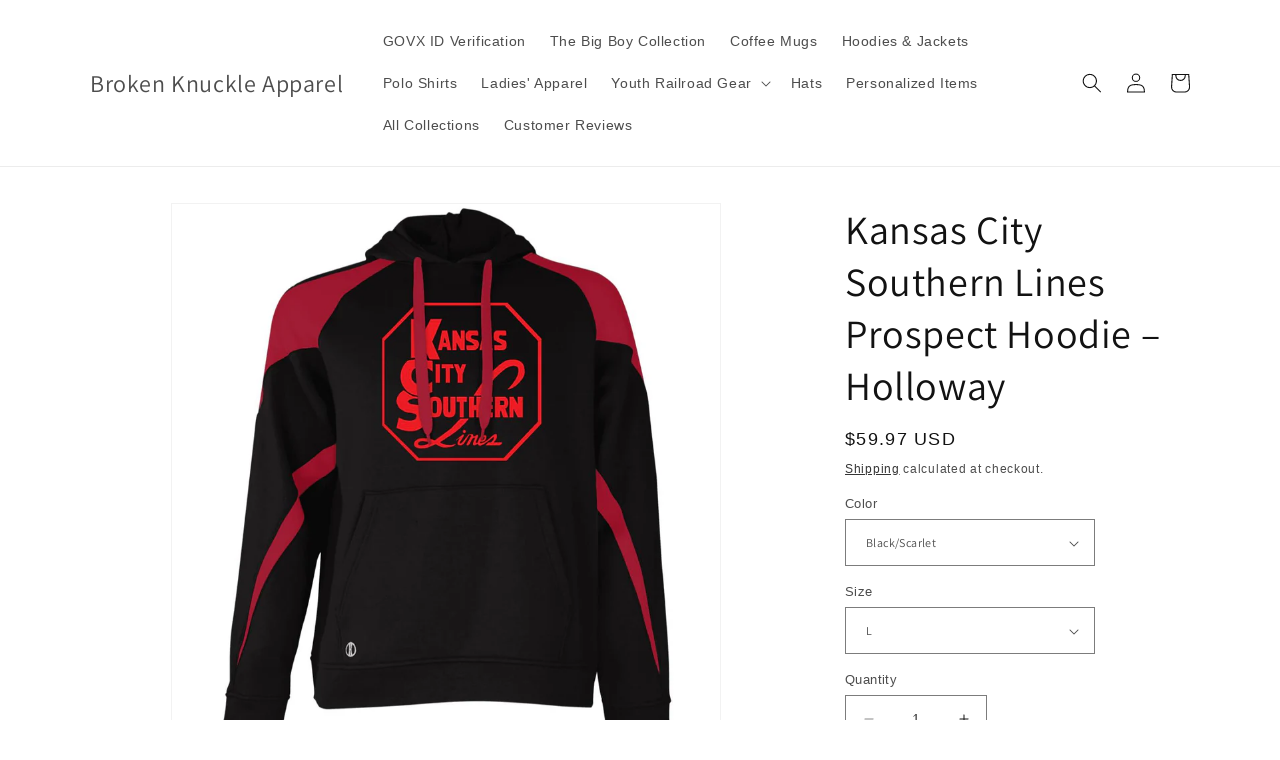

--- FILE ---
content_type: text/html; charset=utf-8
request_url: https://www.brokenknuckleapparel.com/products/kcs-athletic-colorblock-fleece-hoodie
body_size: 50312
content:
<!doctype html>
<html class="no-js" lang="en">
  <head>


    <meta charset="utf-8">
    <meta http-equiv="X-UA-Compatible" content="IE=edge">
    <meta name="viewport" content="width=device-width,initial-scale=1">
    <meta name="theme-color" content="">
    <link rel="canonical" href="https://www.brokenknuckleapparel.com/products/kcs-athletic-colorblock-fleece-hoodie"><link rel="icon" type="image/png" href="//www.brokenknuckleapparel.com/cdn/shop/files/NEW-LOGO-ICON.png?crop=center&height=32&v=1679943312&width=32"><link rel="preconnect" href="https://fonts.shopifycdn.com" crossorigin><title>
      Kansas City Southern Lines Hoodie – Prospect by Holloway | Railroad Apparel
 &ndash; Broken Knuckle Apparel</title>

    
      <meta name="description" content="Stay warm in style with the Kansas City Southern Lines Prospect Hoodie by Holloway. Featuring the bold KCS logo, this railroad hoodie is perfect for railfans, workers, and collectors who love American rail history.">
    

    

<meta property="og:site_name" content="Broken Knuckle Apparel">
<meta property="og:url" content="https://www.brokenknuckleapparel.com/products/kcs-athletic-colorblock-fleece-hoodie">
<meta property="og:title" content="Kansas City Southern Lines Hoodie – Prospect by Holloway | Railroad Apparel">
<meta property="og:type" content="product">
<meta property="og:description" content="Stay warm in style with the Kansas City Southern Lines Prospect Hoodie by Holloway. Featuring the bold KCS logo, this railroad hoodie is perfect for railfans, workers, and collectors who love American rail history."><meta property="og:image" content="http://www.brokenknuckleapparel.com/cdn/shop/products/DynamicImageHandler_d7410ac5-4ef6-41f0-813b-52a708a05ad0.jpg?v=1651948395">
  <meta property="og:image:secure_url" content="https://www.brokenknuckleapparel.com/cdn/shop/products/DynamicImageHandler_d7410ac5-4ef6-41f0-813b-52a708a05ad0.jpg?v=1651948395">
  <meta property="og:image:width" content="1155">
  <meta property="og:image:height" content="1155"><meta property="og:price:amount" content="59.97">
  <meta property="og:price:currency" content="USD"><meta name="twitter:card" content="summary_large_image">
<meta name="twitter:title" content="Kansas City Southern Lines Hoodie – Prospect by Holloway | Railroad Apparel">
<meta name="twitter:description" content="Stay warm in style with the Kansas City Southern Lines Prospect Hoodie by Holloway. Featuring the bold KCS logo, this railroad hoodie is perfect for railfans, workers, and collectors who love American rail history.">


    <script src="//www.brokenknuckleapparel.com/cdn/shop/t/34/assets/constants.js?v=58251544750838685771689099646" defer="defer"></script>
    <script src="//www.brokenknuckleapparel.com/cdn/shop/t/34/assets/pubsub.js?v=158357773527763999511689099647" defer="defer"></script>
    <script src="//www.brokenknuckleapparel.com/cdn/shop/t/34/assets/global.js?v=139248116715221171191689099646" defer="defer"></script><script src="//www.brokenknuckleapparel.com/cdn/shop/t/34/assets/animations.js?v=114255849464433187621689099645" defer="defer"></script><script>window.performance && window.performance.mark && window.performance.mark('shopify.content_for_header.start');</script><meta name="google-site-verification" content="lxqxHGQblPpGth2HtfuCIGPojVA6GtEcgqrs2OfBHGU">
<meta id="shopify-digital-wallet" name="shopify-digital-wallet" content="/26349436976/digital_wallets/dialog">
<meta name="shopify-checkout-api-token" content="c83676e86a4c979441e9a60f15a17888">
<meta id="in-context-paypal-metadata" data-shop-id="26349436976" data-venmo-supported="false" data-environment="production" data-locale="en_US" data-paypal-v4="true" data-currency="USD">
<link rel="alternate" type="application/json+oembed" href="https://www.brokenknuckleapparel.com/products/kcs-athletic-colorblock-fleece-hoodie.oembed">
<script async="async" src="/checkouts/internal/preloads.js?locale=en-US"></script>
<link rel="preconnect" href="https://shop.app" crossorigin="anonymous">
<script async="async" src="https://shop.app/checkouts/internal/preloads.js?locale=en-US&shop_id=26349436976" crossorigin="anonymous"></script>
<script id="apple-pay-shop-capabilities" type="application/json">{"shopId":26349436976,"countryCode":"US","currencyCode":"USD","merchantCapabilities":["supports3DS"],"merchantId":"gid:\/\/shopify\/Shop\/26349436976","merchantName":"Broken Knuckle Apparel","requiredBillingContactFields":["postalAddress","email"],"requiredShippingContactFields":["postalAddress","email"],"shippingType":"shipping","supportedNetworks":["visa","masterCard","amex","discover","elo","jcb"],"total":{"type":"pending","label":"Broken Knuckle Apparel","amount":"1.00"},"shopifyPaymentsEnabled":true,"supportsSubscriptions":true}</script>
<script id="shopify-features" type="application/json">{"accessToken":"c83676e86a4c979441e9a60f15a17888","betas":["rich-media-storefront-analytics"],"domain":"www.brokenknuckleapparel.com","predictiveSearch":true,"shopId":26349436976,"locale":"en"}</script>
<script>var Shopify = Shopify || {};
Shopify.shop = "broken-knuckle-apparel.myshopify.com";
Shopify.locale = "en";
Shopify.currency = {"active":"USD","rate":"1.0"};
Shopify.country = "US";
Shopify.theme = {"name":"Dawn 10.0 UPDATE 7\/11","id":136698527956,"schema_name":"Dawn","schema_version":"10.0.0","theme_store_id":887,"role":"main"};
Shopify.theme.handle = "null";
Shopify.theme.style = {"id":null,"handle":null};
Shopify.cdnHost = "www.brokenknuckleapparel.com/cdn";
Shopify.routes = Shopify.routes || {};
Shopify.routes.root = "/";</script>
<script type="module">!function(o){(o.Shopify=o.Shopify||{}).modules=!0}(window);</script>
<script>!function(o){function n(){var o=[];function n(){o.push(Array.prototype.slice.apply(arguments))}return n.q=o,n}var t=o.Shopify=o.Shopify||{};t.loadFeatures=n(),t.autoloadFeatures=n()}(window);</script>
<script>
  window.ShopifyPay = window.ShopifyPay || {};
  window.ShopifyPay.apiHost = "shop.app\/pay";
  window.ShopifyPay.redirectState = null;
</script>
<script id="shop-js-analytics" type="application/json">{"pageType":"product"}</script>
<script defer="defer" async type="module" src="//www.brokenknuckleapparel.com/cdn/shopifycloud/shop-js/modules/v2/client.init-shop-cart-sync_BT-GjEfc.en.esm.js"></script>
<script defer="defer" async type="module" src="//www.brokenknuckleapparel.com/cdn/shopifycloud/shop-js/modules/v2/chunk.common_D58fp_Oc.esm.js"></script>
<script defer="defer" async type="module" src="//www.brokenknuckleapparel.com/cdn/shopifycloud/shop-js/modules/v2/chunk.modal_xMitdFEc.esm.js"></script>
<script type="module">
  await import("//www.brokenknuckleapparel.com/cdn/shopifycloud/shop-js/modules/v2/client.init-shop-cart-sync_BT-GjEfc.en.esm.js");
await import("//www.brokenknuckleapparel.com/cdn/shopifycloud/shop-js/modules/v2/chunk.common_D58fp_Oc.esm.js");
await import("//www.brokenknuckleapparel.com/cdn/shopifycloud/shop-js/modules/v2/chunk.modal_xMitdFEc.esm.js");

  window.Shopify.SignInWithShop?.initShopCartSync?.({"fedCMEnabled":true,"windoidEnabled":true});

</script>
<script defer="defer" async type="module" src="//www.brokenknuckleapparel.com/cdn/shopifycloud/shop-js/modules/v2/client.payment-terms_Ci9AEqFq.en.esm.js"></script>
<script defer="defer" async type="module" src="//www.brokenknuckleapparel.com/cdn/shopifycloud/shop-js/modules/v2/chunk.common_D58fp_Oc.esm.js"></script>
<script defer="defer" async type="module" src="//www.brokenknuckleapparel.com/cdn/shopifycloud/shop-js/modules/v2/chunk.modal_xMitdFEc.esm.js"></script>
<script type="module">
  await import("//www.brokenknuckleapparel.com/cdn/shopifycloud/shop-js/modules/v2/client.payment-terms_Ci9AEqFq.en.esm.js");
await import("//www.brokenknuckleapparel.com/cdn/shopifycloud/shop-js/modules/v2/chunk.common_D58fp_Oc.esm.js");
await import("//www.brokenknuckleapparel.com/cdn/shopifycloud/shop-js/modules/v2/chunk.modal_xMitdFEc.esm.js");

  
</script>
<script>
  window.Shopify = window.Shopify || {};
  if (!window.Shopify.featureAssets) window.Shopify.featureAssets = {};
  window.Shopify.featureAssets['shop-js'] = {"shop-cart-sync":["modules/v2/client.shop-cart-sync_DZOKe7Ll.en.esm.js","modules/v2/chunk.common_D58fp_Oc.esm.js","modules/v2/chunk.modal_xMitdFEc.esm.js"],"init-fed-cm":["modules/v2/client.init-fed-cm_B6oLuCjv.en.esm.js","modules/v2/chunk.common_D58fp_Oc.esm.js","modules/v2/chunk.modal_xMitdFEc.esm.js"],"shop-cash-offers":["modules/v2/client.shop-cash-offers_D2sdYoxE.en.esm.js","modules/v2/chunk.common_D58fp_Oc.esm.js","modules/v2/chunk.modal_xMitdFEc.esm.js"],"shop-login-button":["modules/v2/client.shop-login-button_QeVjl5Y3.en.esm.js","modules/v2/chunk.common_D58fp_Oc.esm.js","modules/v2/chunk.modal_xMitdFEc.esm.js"],"pay-button":["modules/v2/client.pay-button_DXTOsIq6.en.esm.js","modules/v2/chunk.common_D58fp_Oc.esm.js","modules/v2/chunk.modal_xMitdFEc.esm.js"],"shop-button":["modules/v2/client.shop-button_DQZHx9pm.en.esm.js","modules/v2/chunk.common_D58fp_Oc.esm.js","modules/v2/chunk.modal_xMitdFEc.esm.js"],"avatar":["modules/v2/client.avatar_BTnouDA3.en.esm.js"],"init-windoid":["modules/v2/client.init-windoid_CR1B-cfM.en.esm.js","modules/v2/chunk.common_D58fp_Oc.esm.js","modules/v2/chunk.modal_xMitdFEc.esm.js"],"init-shop-for-new-customer-accounts":["modules/v2/client.init-shop-for-new-customer-accounts_C_vY_xzh.en.esm.js","modules/v2/client.shop-login-button_QeVjl5Y3.en.esm.js","modules/v2/chunk.common_D58fp_Oc.esm.js","modules/v2/chunk.modal_xMitdFEc.esm.js"],"init-shop-email-lookup-coordinator":["modules/v2/client.init-shop-email-lookup-coordinator_BI7n9ZSv.en.esm.js","modules/v2/chunk.common_D58fp_Oc.esm.js","modules/v2/chunk.modal_xMitdFEc.esm.js"],"init-shop-cart-sync":["modules/v2/client.init-shop-cart-sync_BT-GjEfc.en.esm.js","modules/v2/chunk.common_D58fp_Oc.esm.js","modules/v2/chunk.modal_xMitdFEc.esm.js"],"shop-toast-manager":["modules/v2/client.shop-toast-manager_DiYdP3xc.en.esm.js","modules/v2/chunk.common_D58fp_Oc.esm.js","modules/v2/chunk.modal_xMitdFEc.esm.js"],"init-customer-accounts":["modules/v2/client.init-customer-accounts_D9ZNqS-Q.en.esm.js","modules/v2/client.shop-login-button_QeVjl5Y3.en.esm.js","modules/v2/chunk.common_D58fp_Oc.esm.js","modules/v2/chunk.modal_xMitdFEc.esm.js"],"init-customer-accounts-sign-up":["modules/v2/client.init-customer-accounts-sign-up_iGw4briv.en.esm.js","modules/v2/client.shop-login-button_QeVjl5Y3.en.esm.js","modules/v2/chunk.common_D58fp_Oc.esm.js","modules/v2/chunk.modal_xMitdFEc.esm.js"],"shop-follow-button":["modules/v2/client.shop-follow-button_CqMgW2wH.en.esm.js","modules/v2/chunk.common_D58fp_Oc.esm.js","modules/v2/chunk.modal_xMitdFEc.esm.js"],"checkout-modal":["modules/v2/client.checkout-modal_xHeaAweL.en.esm.js","modules/v2/chunk.common_D58fp_Oc.esm.js","modules/v2/chunk.modal_xMitdFEc.esm.js"],"shop-login":["modules/v2/client.shop-login_D91U-Q7h.en.esm.js","modules/v2/chunk.common_D58fp_Oc.esm.js","modules/v2/chunk.modal_xMitdFEc.esm.js"],"lead-capture":["modules/v2/client.lead-capture_BJmE1dJe.en.esm.js","modules/v2/chunk.common_D58fp_Oc.esm.js","modules/v2/chunk.modal_xMitdFEc.esm.js"],"payment-terms":["modules/v2/client.payment-terms_Ci9AEqFq.en.esm.js","modules/v2/chunk.common_D58fp_Oc.esm.js","modules/v2/chunk.modal_xMitdFEc.esm.js"]};
</script>
<script>(function() {
  var isLoaded = false;
  function asyncLoad() {
    if (isLoaded) return;
    isLoaded = true;
    var urls = ["https:\/\/883d95281f02d796f8b6-7f0f44eb0f2ceeb9d4fffbe1419aae61.ssl.cf1.rackcdn.com\/teelaunch-scripts.js?shop=broken-knuckle-apparel.myshopify.com\u0026shop=broken-knuckle-apparel.myshopify.com","https:\/\/shopifyapp.rontar.com\/ScriptTags\/onlinestore.js?advId=30565\u0026audienceId=5dedcead-e3b4-4cbc-9753-38a09b69d430\u0026priceId=11071\u0026shop=broken-knuckle-apparel.myshopify.com","https:\/\/app.teelaunch.com\/sizing-charts-script.js?shop=broken-knuckle-apparel.myshopify.com","https:\/\/embed.tawk.to\/widget-script\/629cc5ea7b967b117992fccd\/1g4q6a7c7.js?shop=broken-knuckle-apparel.myshopify.com","https:\/\/intg.snapchat.com\/shopify\/shopify-scevent-init.js?id=fa11d84d-49cb-480d-8717-c8e1afc26a01\u0026shop=broken-knuckle-apparel.myshopify.com","https:\/\/intg.snapchat.com\/shopify\/shopify-scevent-init.js?id=fa11d84d-49cb-480d-8717-c8e1afc26a01\u0026shop=broken-knuckle-apparel.myshopify.com","https:\/\/app.teelaunch.com\/sizing-charts-script.js?shop=broken-knuckle-apparel.myshopify.com","https:\/\/id-shop.govx.com\/app\/broken-knuckle-apparel.myshopify.com\/govx.js?shop=broken-knuckle-apparel.myshopify.com","\/\/cdn.shopify.com\/proxy\/9bc68ba80e9812b41487f85473a3478d4b79b89cb6f2e3c387205154b70600ad\/static.cdn.printful.com\/static\/js\/external\/shopify-product-customizer.js?v=0.28\u0026shop=broken-knuckle-apparel.myshopify.com\u0026sp-cache-control=cHVibGljLCBtYXgtYWdlPTkwMA","https:\/\/app.teelaunch.com\/sizing-charts-script.js?shop=broken-knuckle-apparel.myshopify.com","https:\/\/app.teelaunch.com\/sizing-charts-script.js?shop=broken-knuckle-apparel.myshopify.com"];
    for (var i = 0; i < urls.length; i++) {
      var s = document.createElement('script');
      s.type = 'text/javascript';
      s.async = true;
      s.src = urls[i];
      var x = document.getElementsByTagName('script')[0];
      x.parentNode.insertBefore(s, x);
    }
  };
  if(window.attachEvent) {
    window.attachEvent('onload', asyncLoad);
  } else {
    window.addEventListener('load', asyncLoad, false);
  }
})();</script>
<script id="__st">var __st={"a":26349436976,"offset":-21600,"reqid":"d872b827-ad56-452e-ba04-07b55ff35406-1769191504","pageurl":"www.brokenknuckleapparel.com\/products\/kcs-athletic-colorblock-fleece-hoodie","u":"c3d5a2562d70","p":"product","rtyp":"product","rid":7618276327636};</script>
<script>window.ShopifyPaypalV4VisibilityTracking = true;</script>
<script id="captcha-bootstrap">!function(){'use strict';const t='contact',e='account',n='new_comment',o=[[t,t],['blogs',n],['comments',n],[t,'customer']],c=[[e,'customer_login'],[e,'guest_login'],[e,'recover_customer_password'],[e,'create_customer']],r=t=>t.map((([t,e])=>`form[action*='/${t}']:not([data-nocaptcha='true']) input[name='form_type'][value='${e}']`)).join(','),a=t=>()=>t?[...document.querySelectorAll(t)].map((t=>t.form)):[];function s(){const t=[...o],e=r(t);return a(e)}const i='password',u='form_key',d=['recaptcha-v3-token','g-recaptcha-response','h-captcha-response',i],f=()=>{try{return window.sessionStorage}catch{return}},m='__shopify_v',_=t=>t.elements[u];function p(t,e,n=!1){try{const o=window.sessionStorage,c=JSON.parse(o.getItem(e)),{data:r}=function(t){const{data:e,action:n}=t;return t[m]||n?{data:e,action:n}:{data:t,action:n}}(c);for(const[e,n]of Object.entries(r))t.elements[e]&&(t.elements[e].value=n);n&&o.removeItem(e)}catch(o){console.error('form repopulation failed',{error:o})}}const l='form_type',E='cptcha';function T(t){t.dataset[E]=!0}const w=window,h=w.document,L='Shopify',v='ce_forms',y='captcha';let A=!1;((t,e)=>{const n=(g='f06e6c50-85a8-45c8-87d0-21a2b65856fe',I='https://cdn.shopify.com/shopifycloud/storefront-forms-hcaptcha/ce_storefront_forms_captcha_hcaptcha.v1.5.2.iife.js',D={infoText:'Protected by hCaptcha',privacyText:'Privacy',termsText:'Terms'},(t,e,n)=>{const o=w[L][v],c=o.bindForm;if(c)return c(t,g,e,D).then(n);var r;o.q.push([[t,g,e,D],n]),r=I,A||(h.body.append(Object.assign(h.createElement('script'),{id:'captcha-provider',async:!0,src:r})),A=!0)});var g,I,D;w[L]=w[L]||{},w[L][v]=w[L][v]||{},w[L][v].q=[],w[L][y]=w[L][y]||{},w[L][y].protect=function(t,e){n(t,void 0,e),T(t)},Object.freeze(w[L][y]),function(t,e,n,w,h,L){const[v,y,A,g]=function(t,e,n){const i=e?o:[],u=t?c:[],d=[...i,...u],f=r(d),m=r(i),_=r(d.filter((([t,e])=>n.includes(e))));return[a(f),a(m),a(_),s()]}(w,h,L),I=t=>{const e=t.target;return e instanceof HTMLFormElement?e:e&&e.form},D=t=>v().includes(t);t.addEventListener('submit',(t=>{const e=I(t);if(!e)return;const n=D(e)&&!e.dataset.hcaptchaBound&&!e.dataset.recaptchaBound,o=_(e),c=g().includes(e)&&(!o||!o.value);(n||c)&&t.preventDefault(),c&&!n&&(function(t){try{if(!f())return;!function(t){const e=f();if(!e)return;const n=_(t);if(!n)return;const o=n.value;o&&e.removeItem(o)}(t);const e=Array.from(Array(32),(()=>Math.random().toString(36)[2])).join('');!function(t,e){_(t)||t.append(Object.assign(document.createElement('input'),{type:'hidden',name:u})),t.elements[u].value=e}(t,e),function(t,e){const n=f();if(!n)return;const o=[...t.querySelectorAll(`input[type='${i}']`)].map((({name:t})=>t)),c=[...d,...o],r={};for(const[a,s]of new FormData(t).entries())c.includes(a)||(r[a]=s);n.setItem(e,JSON.stringify({[m]:1,action:t.action,data:r}))}(t,e)}catch(e){console.error('failed to persist form',e)}}(e),e.submit())}));const S=(t,e)=>{t&&!t.dataset[E]&&(n(t,e.some((e=>e===t))),T(t))};for(const o of['focusin','change'])t.addEventListener(o,(t=>{const e=I(t);D(e)&&S(e,y())}));const B=e.get('form_key'),M=e.get(l),P=B&&M;t.addEventListener('DOMContentLoaded',(()=>{const t=y();if(P)for(const e of t)e.elements[l].value===M&&p(e,B);[...new Set([...A(),...v().filter((t=>'true'===t.dataset.shopifyCaptcha))])].forEach((e=>S(e,t)))}))}(h,new URLSearchParams(w.location.search),n,t,e,['guest_login'])})(!0,!0)}();</script>
<script integrity="sha256-4kQ18oKyAcykRKYeNunJcIwy7WH5gtpwJnB7kiuLZ1E=" data-source-attribution="shopify.loadfeatures" defer="defer" src="//www.brokenknuckleapparel.com/cdn/shopifycloud/storefront/assets/storefront/load_feature-a0a9edcb.js" crossorigin="anonymous"></script>
<script crossorigin="anonymous" defer="defer" src="//www.brokenknuckleapparel.com/cdn/shopifycloud/storefront/assets/shopify_pay/storefront-65b4c6d7.js?v=20250812"></script>
<script data-source-attribution="shopify.dynamic_checkout.dynamic.init">var Shopify=Shopify||{};Shopify.PaymentButton=Shopify.PaymentButton||{isStorefrontPortableWallets:!0,init:function(){window.Shopify.PaymentButton.init=function(){};var t=document.createElement("script");t.src="https://www.brokenknuckleapparel.com/cdn/shopifycloud/portable-wallets/latest/portable-wallets.en.js",t.type="module",document.head.appendChild(t)}};
</script>
<script data-source-attribution="shopify.dynamic_checkout.buyer_consent">
  function portableWalletsHideBuyerConsent(e){var t=document.getElementById("shopify-buyer-consent"),n=document.getElementById("shopify-subscription-policy-button");t&&n&&(t.classList.add("hidden"),t.setAttribute("aria-hidden","true"),n.removeEventListener("click",e))}function portableWalletsShowBuyerConsent(e){var t=document.getElementById("shopify-buyer-consent"),n=document.getElementById("shopify-subscription-policy-button");t&&n&&(t.classList.remove("hidden"),t.removeAttribute("aria-hidden"),n.addEventListener("click",e))}window.Shopify?.PaymentButton&&(window.Shopify.PaymentButton.hideBuyerConsent=portableWalletsHideBuyerConsent,window.Shopify.PaymentButton.showBuyerConsent=portableWalletsShowBuyerConsent);
</script>
<script>
  function portableWalletsCleanup(e){e&&e.src&&console.error("Failed to load portable wallets script "+e.src);var t=document.querySelectorAll("shopify-accelerated-checkout .shopify-payment-button__skeleton, shopify-accelerated-checkout-cart .wallet-cart-button__skeleton"),e=document.getElementById("shopify-buyer-consent");for(let e=0;e<t.length;e++)t[e].remove();e&&e.remove()}function portableWalletsNotLoadedAsModule(e){e instanceof ErrorEvent&&"string"==typeof e.message&&e.message.includes("import.meta")&&"string"==typeof e.filename&&e.filename.includes("portable-wallets")&&(window.removeEventListener("error",portableWalletsNotLoadedAsModule),window.Shopify.PaymentButton.failedToLoad=e,"loading"===document.readyState?document.addEventListener("DOMContentLoaded",window.Shopify.PaymentButton.init):window.Shopify.PaymentButton.init())}window.addEventListener("error",portableWalletsNotLoadedAsModule);
</script>

<script type="module" src="https://www.brokenknuckleapparel.com/cdn/shopifycloud/portable-wallets/latest/portable-wallets.en.js" onError="portableWalletsCleanup(this)" crossorigin="anonymous"></script>
<script nomodule>
  document.addEventListener("DOMContentLoaded", portableWalletsCleanup);
</script>

<link id="shopify-accelerated-checkout-styles" rel="stylesheet" media="screen" href="https://www.brokenknuckleapparel.com/cdn/shopifycloud/portable-wallets/latest/accelerated-checkout-backwards-compat.css" crossorigin="anonymous">
<style id="shopify-accelerated-checkout-cart">
        #shopify-buyer-consent {
  margin-top: 1em;
  display: inline-block;
  width: 100%;
}

#shopify-buyer-consent.hidden {
  display: none;
}

#shopify-subscription-policy-button {
  background: none;
  border: none;
  padding: 0;
  text-decoration: underline;
  font-size: inherit;
  cursor: pointer;
}

#shopify-subscription-policy-button::before {
  box-shadow: none;
}

      </style>
<script id="sections-script" data-sections="header" defer="defer" src="//www.brokenknuckleapparel.com/cdn/shop/t/34/compiled_assets/scripts.js?v=5446"></script>
<script>window.performance && window.performance.mark && window.performance.mark('shopify.content_for_header.end');</script>


    <style data-shopify>
      @font-face {
  font-family: Assistant;
  font-weight: 400;
  font-style: normal;
  font-display: swap;
  src: url("//www.brokenknuckleapparel.com/cdn/fonts/assistant/assistant_n4.9120912a469cad1cc292572851508ca49d12e768.woff2") format("woff2"),
       url("//www.brokenknuckleapparel.com/cdn/fonts/assistant/assistant_n4.6e9875ce64e0fefcd3f4446b7ec9036b3ddd2985.woff") format("woff");
}

      @font-face {
  font-family: Assistant;
  font-weight: 700;
  font-style: normal;
  font-display: swap;
  src: url("//www.brokenknuckleapparel.com/cdn/fonts/assistant/assistant_n7.bf44452348ec8b8efa3aa3068825305886b1c83c.woff2") format("woff2"),
       url("//www.brokenknuckleapparel.com/cdn/fonts/assistant/assistant_n7.0c887fee83f6b3bda822f1150b912c72da0f7b64.woff") format("woff");
}

      
      
      @font-face {
  font-family: Assistant;
  font-weight: 400;
  font-style: normal;
  font-display: swap;
  src: url("//www.brokenknuckleapparel.com/cdn/fonts/assistant/assistant_n4.9120912a469cad1cc292572851508ca49d12e768.woff2") format("woff2"),
       url("//www.brokenknuckleapparel.com/cdn/fonts/assistant/assistant_n4.6e9875ce64e0fefcd3f4446b7ec9036b3ddd2985.woff") format("woff");
}


      
        :root,
        .color-background-1 {
          --color-background: 255,255,255;
        
          --gradient-background: #ffffff;
        
        --color-foreground: 18,18,18;
        --color-shadow: 18,18,18;
        --color-button: 0,153,0;
        --color-button-text: 255,255,255;
        --color-secondary-button: 255,255,255;
        --color-secondary-button-text: 18,18,18;
        --color-link: 18,18,18;
        --color-badge-foreground: 18,18,18;
        --color-badge-background: 255,255,255;
        --color-badge-border: 18,18,18;
        --payment-terms-background-color: rgb(255 255 255);
      }
      
        
        .color-background-2 {
          --color-background: 243,243,243;
        
          --gradient-background: #f3f3f3;
        
        --color-foreground: 18,18,18;
        --color-shadow: 18,18,18;
        --color-button: 18,18,18;
        --color-button-text: 243,243,243;
        --color-secondary-button: 243,243,243;
        --color-secondary-button-text: 18,18,18;
        --color-link: 18,18,18;
        --color-badge-foreground: 18,18,18;
        --color-badge-background: 243,243,243;
        --color-badge-border: 18,18,18;
        --payment-terms-background-color: rgb(243 243 243);
      }
      
        
        .color-inverse {
          --color-background: 18,18,18;
        
          --gradient-background: #121212;
        
        --color-foreground: 255,255,255;
        --color-shadow: 18,18,18;
        --color-button: 255,255,255;
        --color-button-text: 18,18,18;
        --color-secondary-button: 18,18,18;
        --color-secondary-button-text: 255,255,255;
        --color-link: 255,255,255;
        --color-badge-foreground: 255,255,255;
        --color-badge-background: 18,18,18;
        --color-badge-border: 255,255,255;
        --payment-terms-background-color: rgb(18 18 18);
      }
      
        
        .color-accent-1 {
          --color-background: 0,153,0;
        
          --gradient-background: #009900;
        
        --color-foreground: 255,255,255;
        --color-shadow: 18,18,18;
        --color-button: 255,255,255;
        --color-button-text: 0,153,0;
        --color-secondary-button: 0,153,0;
        --color-secondary-button-text: 255,255,255;
        --color-link: 255,255,255;
        --color-badge-foreground: 255,255,255;
        --color-badge-background: 0,153,0;
        --color-badge-border: 255,255,255;
        --payment-terms-background-color: rgb(0 153 0);
      }
      
        
        .color-accent-2 {
          --color-background: 18,18,18;
        
          --gradient-background: #121212;
        
        --color-foreground: 255,255,255;
        --color-shadow: 18,18,18;
        --color-button: 255,255,255;
        --color-button-text: 18,18,18;
        --color-secondary-button: 18,18,18;
        --color-secondary-button-text: 255,255,255;
        --color-link: 255,255,255;
        --color-badge-foreground: 255,255,255;
        --color-badge-background: 18,18,18;
        --color-badge-border: 255,255,255;
        --payment-terms-background-color: rgb(18 18 18);
      }
      

      body, .color-background-1, .color-background-2, .color-inverse, .color-accent-1, .color-accent-2 {
        color: rgba(var(--color-foreground), 0.75);
        background-color: rgb(var(--color-background));
      }

      :root {
        --font-body-family: Assistant, sans-serif;
        --font-body-style: normal;
        --font-body-weight: 400;
        --font-body-weight-bold: 700;

        --font-heading-family: Assistant, sans-serif;
        --font-heading-style: normal;
        --font-heading-weight: 400;

        --font-body-scale: 1.0;
        --font-heading-scale: 1.0;

        --media-padding: px;
        --media-border-opacity: 0.05;
        --media-border-width: 1px;
        --media-radius: 0px;
        --media-shadow-opacity: 0.0;
        --media-shadow-horizontal-offset: 0px;
        --media-shadow-vertical-offset: 0px;
        --media-shadow-blur-radius: 0px;
        --media-shadow-visible: 0;

        --page-width: 120rem;
        --page-width-margin: 0rem;

        --product-card-image-padding: 0.0rem;
        --product-card-corner-radius: 0.0rem;
        --product-card-text-alignment: left;
        --product-card-border-width: 0.0rem;
        --product-card-border-opacity: 0.0;
        --product-card-shadow-opacity: 0.1;
        --product-card-shadow-visible: 1;
        --product-card-shadow-horizontal-offset: 0.0rem;
        --product-card-shadow-vertical-offset: 0.0rem;
        --product-card-shadow-blur-radius: 0.0rem;

        --collection-card-image-padding: 0.0rem;
        --collection-card-corner-radius: 0.0rem;
        --collection-card-text-alignment: left;
        --collection-card-border-width: 0.0rem;
        --collection-card-border-opacity: 0.0;
        --collection-card-shadow-opacity: 0.1;
        --collection-card-shadow-visible: 1;
        --collection-card-shadow-horizontal-offset: 0.0rem;
        --collection-card-shadow-vertical-offset: 0.0rem;
        --collection-card-shadow-blur-radius: 0.0rem;

        --blog-card-image-padding: 0.0rem;
        --blog-card-corner-radius: 0.0rem;
        --blog-card-text-alignment: left;
        --blog-card-border-width: 0.0rem;
        --blog-card-border-opacity: 0.0;
        --blog-card-shadow-opacity: 0.1;
        --blog-card-shadow-visible: 1;
        --blog-card-shadow-horizontal-offset: 0.0rem;
        --blog-card-shadow-vertical-offset: 0.0rem;
        --blog-card-shadow-blur-radius: 0.0rem;

        --badge-corner-radius: 4.0rem;

        --popup-border-width: 1px;
        --popup-border-opacity: 0.1;
        --popup-corner-radius: 0px;
        --popup-shadow-opacity: 0.0;
        --popup-shadow-horizontal-offset: 0px;
        --popup-shadow-vertical-offset: 0px;
        --popup-shadow-blur-radius: 0px;

        --drawer-border-width: 1px;
        --drawer-border-opacity: 0.1;
        --drawer-shadow-opacity: 0.0;
        --drawer-shadow-horizontal-offset: 0px;
        --drawer-shadow-vertical-offset: 0px;
        --drawer-shadow-blur-radius: 0px;

        --spacing-sections-desktop: 0px;
        --spacing-sections-mobile: 0px;

        --grid-desktop-vertical-spacing: 8px;
        --grid-desktop-horizontal-spacing: 8px;
        --grid-mobile-vertical-spacing: 4px;
        --grid-mobile-horizontal-spacing: 4px;

        --text-boxes-border-opacity: 0.0;
        --text-boxes-border-width: 0px;
        --text-boxes-radius: 0px;
        --text-boxes-shadow-opacity: 0.0;
        --text-boxes-shadow-visible: 0;
        --text-boxes-shadow-horizontal-offset: 0px;
        --text-boxes-shadow-vertical-offset: 0px;
        --text-boxes-shadow-blur-radius: 0px;

        --buttons-radius: 0px;
        --buttons-radius-outset: 0px;
        --buttons-border-width: 1px;
        --buttons-border-opacity: 1.0;
        --buttons-shadow-opacity: 0.0;
        --buttons-shadow-visible: 0;
        --buttons-shadow-horizontal-offset: 0px;
        --buttons-shadow-vertical-offset: 0px;
        --buttons-shadow-blur-radius: 0px;
        --buttons-border-offset: 0px;

        --inputs-radius: 0px;
        --inputs-border-width: 1px;
        --inputs-border-opacity: 0.55;
        --inputs-shadow-opacity: 0.0;
        --inputs-shadow-horizontal-offset: 0px;
        --inputs-margin-offset: 0px;
        --inputs-shadow-vertical-offset: 0px;
        --inputs-shadow-blur-radius: 0px;
        --inputs-radius-outset: 0px;

        --variant-pills-radius: 40px;
        --variant-pills-border-width: 1px;
        --variant-pills-border-opacity: 0.55;
        --variant-pills-shadow-opacity: 0.0;
        --variant-pills-shadow-horizontal-offset: 0px;
        --variant-pills-shadow-vertical-offset: 0px;
        --variant-pills-shadow-blur-radius: 0px;
      }

      *,
      *::before,
      *::after {
        box-sizing: inherit;
      }

      html {
        box-sizing: border-box;
        font-size: calc(var(--font-body-scale) * 62.5%);
        height: 100%;
      }

      body {
        display: grid;
        grid-template-rows: auto auto 1fr auto;
        grid-template-columns: 100%;
        min-height: 100%;
        margin: 0;
        font-size: 1.5rem;
        letter-spacing: 0.06rem;
        line-height: calc(1 + 0.8 / var(--font-body-scale));
        font-family: var(--font-body-family);
        font-style: var(--font-body-style);
        font-weight: var(--font-body-weight);
      }

      @media screen and (min-width: 750px) {
        body {
          font-size: 1.6rem;
        }
      }
    </style>

    <link href="//www.brokenknuckleapparel.com/cdn/shop/t/34/assets/base.css?v=117828829876360325261689099645" rel="stylesheet" type="text/css" media="all" />
<link rel="preload" as="font" href="//www.brokenknuckleapparel.com/cdn/fonts/assistant/assistant_n4.9120912a469cad1cc292572851508ca49d12e768.woff2" type="font/woff2" crossorigin><link rel="preload" as="font" href="//www.brokenknuckleapparel.com/cdn/fonts/assistant/assistant_n4.9120912a469cad1cc292572851508ca49d12e768.woff2" type="font/woff2" crossorigin><link
        rel="stylesheet"
        href="//www.brokenknuckleapparel.com/cdn/shop/t/34/assets/component-predictive-search.css?v=118923337488134913561689099646"
        media="print"
        onload="this.media='all'"
      ><script>
      document.documentElement.className = document.documentElement.className.replace('no-js', 'js');
      if (Shopify.designMode) {
        document.documentElement.classList.add('shopify-design-mode');
      }
    </script>
  <!-- BEGIN app block: shopify://apps/vitals/blocks/app-embed/aeb48102-2a5a-4f39-bdbd-d8d49f4e20b8 --><link rel="preconnect" href="https://appsolve.io/" /><link rel="preconnect" href="https://cdn-sf.vitals.app/" /><script data-ver="58" id="vtlsAebData" class="notranslate">window.vtlsLiquidData = window.vtlsLiquidData || {};window.vtlsLiquidData.buildId = 56644;

window.vtlsLiquidData.apiHosts = {
	...window.vtlsLiquidData.apiHosts,
	"1": "https://appsolve.io"
};
	window.vtlsLiquidData.moduleSettings = {"1":{"3":"94deff","4":"left","5":"stamp-ribbon","44":"100_guaranteed,accredited,secure_shop,satisfaction","85":"","86":20,"87":20,"148":100,"978":"{}","1060":"303030"},"3":{"6":"Sale ending in","8":30,"24":0,"25":2,"26":1,"27":3,"80":"left","118":"watch-and-bar","146":15,"179":"de4848","180":"cccccc","185":1,"186":10,"189":false,"227":"f7f7f7","228":"f7f7f7","230":"de4848","416":"day","426":"days","427":"hour","428":"hours","429":"minute","430":"minutes","431":"second","432":"seconds","436":false,"505":"bf1015","840":"626262","841":"444444","842":"000000","953":"fixed","955":"","956":"","1079":"{}","1098":"222222","1101":24,"1103":"","1104":"222222"},"7":[],"9":[],"10":{"66":"circle","67":"8a1a1a","68":"pop","69":"up","70":5,"71":"898977"},"11":{"19":"Learn More","20":"I understand","21":"floating","22":"https:\/\/www.brokenknuckleapparel.com\/policies\/privacy-policy","23":"We use cookies to improve your experience and track website usage.","379":true,"511":"000000","512":"ffffff","513":"dddddd","514":"222222","536":"aeaeae","859":"visible","860":"hidden","864":"We use cookies to improve your experience and track website usage.","865":"Accept","866":"aeaeae","867":"f2f2f2","868":"Decline","871":"outline","875":"dddddd"},"12":{"29":true,"30":false,"31":true,"32":true,"108":true},"13":{"34":"🚂 Don’t Stall Out — Keep the Rail Life Rolling."},"14":{"45":3,"46":15,"47":10,"48":60,"49":8,"51":true,"52":true,"112":"dark","113":"bottom","198":"333e40","199":"eeeeee","200":"ffd700","201":"cccccc","202":"cccccc","203":14,"205":13,"206":460,"207":9,"222":false,"223":true,"353":"from","354":"purchased","355":"Someone","419":"second","420":"seconds","421":"minute","422":"minutes","423":"hour","424":"hours","433":"ago","458":"","474":"standard","475":"big_picture","490":true,"497":"added to cart","498":true,"499":true,"500":10,"501":"##count## people added this product to cart today:","515":"Austin, TX","557":true,"589":"00a332","799":60,"802":10,"807":"day","808":"days"},"16":{"232":true,"245":"top","246":"bottom","247":"Add to Cart","411":false,"417":false,"418":true,"477":"automatic","478":"000000","479":"ffffff","489":true,"843":"ffffff","844":"2e2e2e","921":true,"922":true,"923":true,"924":"1","925":"1","952":"{\"container\":{\"traits\":{\"height\":{\"default\":\"40px\"}}},\"productDetails\":{\"traits\":{\"stickySubmitBtnStyle\":{\"default\":\"small\"}}}}","1021":false,"1110":false,"1154":0,"1155":true,"1156":true,"1157":false,"1158":0,"1159":false,"1160":false,"1161":false,"1162":false,"1163":false,"1182":false,"1183":true,"1184":"","1185":false},"21":{"142":true,"143":"left","144":0,"145":0,"190":false,"216":"ffce07","217":true,"218":0,"219":0,"220":"center","248":true,"278":"ffffff","279":true,"280":"ffffff","281":"eaeaea","287":"reviews","288":"See more reviews","289":"Write a Review","290":"Share your experience","291":"Rating","292":"Name","293":"Review","294":"We'd love to see a picture","295":"Submit Review","296":"Cancel","297":"No reviews yet. Be the first to add a review.","333":20,"334":100,"335":10,"336":50,"410":true,"447":"Thank you for adding your review!","481":"{{ stars }} {{ averageRating }} ({{ totalReviews }} {{ reviewsTranslation }})","482":"{{ stars }} ({{ totalReviews }})","483":19,"484":18,"494":2,"504":"Only image file types are supported for upload","507":true,"508":"E-mail","510":"00a332","563":"The review could not be added. If the problem persists, please contact us.","598":"Store reply","688":"Customers from all over the world love our products!","689":"Happy Customers","691":true,"745":true,"746":"list","747":true,"748":"ffce07","752":"Verified buyer","787":"columns","788":true,"793":"000000","794":"ffffff","846":"5e5e5e","877":"222222","878":"737373","879":"f7f7f7","880":"5e5e5e","948":0,"949":0,"951":"{}","994":"Our Customers Love Us","996":0,"1002":4,"1003":true,"1005":false,"1034":false,"1038":20,"1039":20,"1040":10,"1041":10,"1042":100,"1043":50,"1044":"columns","1045":true,"1046":"5e5e5e","1047":"5e5e5e","1048":"222222","1061":true,"1062":0,"1063":2,"1064":"Collected by","1065":"From {{reviews_count}} reviews","1067":true,"1068":false,"1069":true,"1070":true,"1072":"{}","1073":"left","1074":"center","1078":true,"1089":"{}","1090":0},"22":{"165":true,"193":"635f56","234":"Customers who bought this also bought","238":"left","323":"From","325":"Add to Cart","342":false,"406":false,"445":"Out of stock","486":"","675":"1,3,4,5,6,7","856":"ffffff","857":"f6f6f6","858":"4f4f4f","960":"{\"productTitle\":{\"traits\":{\"fontWeight\":{\"default\":\"600\"}}}}","1015":1,"1017":1,"1019":true,"1022":true},"31":[],"34":{"184":true,"192":true,"233":"Recently Viewed","237":"center","254":"635f56","324":"Add to Cart","343":false,"405":true,"439":"From","444":"Out of stock","853":"ffffff","854":"f6f6f6","855":"4f4f4f","957":"{\"productTitle\":{\"traits\":{\"fontWeight\":{\"default\":\"600\"}}}}","1016":1,"1018":1,"1020":true,"1027":true},"46":{"368":"Hurry! Only {{ stock }} units left in stock!","369":50,"370":false,"371":"Hurry! Inventory is running low.","372":"333333","373":"e1e1e1","374":"ff3d12","375":"edd728","909":"{}","1087":0},"48":{"469":true,"491":true,"588":true,"595":false,"603":"","605":"","606":"","781":true,"783":1,"876":0,"1076":true,"1105":0,"1198":false},"51":{"599":true,"604":true,"873":""},"53":{"636":"4b8e15","637":"ffffff","638":0,"639":5,"640":"You save:","642":"Out of stock","643":"This item:","644":"Total Price:","645":true,"646":"Add to cart","647":"for","648":"with","649":"off","650":"each","651":"Buy","652":"Subtotal","653":"Discount","654":"Old price","655":0,"656":0,"657":0,"658":0,"659":"ffffff","660":14,"661":"center","671":"000000","702":"Quantity","731":"and","733":2,"734":"362e94","735":"8e86ed","736":true,"737":true,"738":true,"739":"right","740":60,"741":"Free of charge","742":"Free","743":"Claim gift","744":"1,2,4,5","750":"Gift","762":"Discount","763":false,"773":"Your product has been added to the cart.","786":"save","848":"ffffff","849":"f6f6f6","850":"4f4f4f","851":"Per item:","895":"eceeef","1007":"Pick another","1010":"{}","1012":true,"1028":"Other customers loved this offer","1029":"Add to order\t","1030":"Added to order","1031":"Check out","1032":1,"1033":"{}","1035":"See more","1036":"See less","1037":"{\"productCard\":{\"traits\":{\"boxShadow\":{\"default\":\"2px 2px 10px rgba(0,0,0,.1)\"}}}}","1077":"%","1083":"Check out","1085":100,"1086":"cd1900","1091":10,"1092":1,"1093":"{}","1164":"Free shipping","1188":"light","1190":"center","1191":"light","1192":"square"},"54":{"678":"Allow","679":"Later","680":"https:\/\/d39qteqdl4fx1o.cloudfront.net\/26349436976\/6540f491aa111.png","681":"Subscribe to receive notifications about our exclusive promotions and flash sales!🔥","682":"Be the first to get the best","683":"standard","684":"small","694":15,"695":"seconds","696":30,"697":"seconds","698":false,"699":false,"700":"[{\"enabled\":true,\"title\":\"First message title\",\"body\":\"First message body\",\"delay\":1200,\"actions\":[{\"link\":\"https:\/\/primary.com\/\",\"text\":\"Primary Link Text\"},{\"link\":\"https:\/\/secondary.com\/\",\"text\":\"Secondary Link\"}]},{\"enabled\":true,\"title\":\"Second message title\",\"body\":\"Second message body\",\"delay\":14400,\"actions\":[{\"link\":\"https:\/\/primary.com\/\",\"text\":\"Primary Link Text\"}]}]","701":"[{\"enabled\":true,\"title\":\"Welcome message title\",\"body\":\"Welcome message body\",\"delay\":60,\"actions\":[{\"link\":\"https:\/\/primary.com\/\",\"text\":\"Primary Link Text\"}]}]","704":"362e94","705":"251717","869":"ffffff","870":"222222"},"57":{"710":"Wishlist","711":"Save your favorite products for later","712":"Add to Wishlist","713":"Added to Wishlist","714":true,"716":true,"717":"f31212","718":"From","719":"Add to cart","720":true,"721":"Out of stock","722":16,"766":"Share","767":"Share Wishlist","768":"Copy link","769":"Link copied","770":"Your Wishlist is empty. ","771":true,"772":"My Wishlist","778":"ffffff","779":"000000","780":"ffffff","791":"","792":"","801":true,"804":"000000","805":"FFFFFF","874":"product_page","889":"Added to cart","896":"light","897":"2A2A2A","898":20,"899":"121212","900":"FFFFFF","901":16,"990":0,"992":"{}","1189":false,"1195":"\/a\/page","1196":"\/a\/page","1206":false}};

window.vtlsLiquidData.shopThemeName = "Dawn";window.vtlsLiquidData.settingTranslation = {"3":{"6":{"en":"Sale ending in"},"416":{"en":"day"},"426":{"en":"days"},"427":{"en":"hour"},"428":{"en":"hours"},"429":{"en":"minute"},"430":{"en":"minutes"},"431":{"en":"second"},"432":{"en":"seconds"},"1103":{"en":""}},"11":{"19":{"en":"Learn More"},"20":{"en":"I understand"},"23":{"en":"We use cookies to improve your experience and track website usage."},"864":{"en":"We use cookies to improve your experience and track website usage."},"865":{"en":"Accept"},"868":{"en":"Decline"}},"13":{"34":{"en":"🚂 Don’t Stall Out — Keep the Rail Life Rolling."}},"1":{"85":{"en":""}},"34":{"233":{"en":"Recently Viewed"},"324":{"en":"Add to Cart"},"439":{"en":"From"},"444":{"en":"Out of stock"}},"22":{"234":{"en":"Customers who bought this also bought"},"323":{"en":"From"},"325":{"en":"Add to Cart"},"445":{"en":"Out of stock"}},"21":{"287":{"en":"reviews"},"288":{"en":"See more reviews"},"289":{"en":"Write a Review"},"290":{"en":"Share your experience"},"291":{"en":"Rating"},"292":{"en":"Name"},"293":{"en":"Review"},"294":{"en":"We'd love to see a picture"},"295":{"en":"Submit Review"},"296":{"en":"Cancel"},"297":{"en":"No reviews yet. Be the first to add a review."},"447":{"en":"Thank you for adding your review!"},"481":{"en":"{{ stars }} {{ averageRating }} ({{ totalReviews }} {{ reviewsTranslation }})"},"482":{"en":"{{ stars }} ({{ totalReviews }})"},"504":{"en":"Only image file types are supported for upload"},"508":{"en":"E-mail"},"563":{"en":"The review could not be added. If the problem persists, please contact us."},"598":{"en":"Store reply"},"688":{"en":"Customers from all over the world love our products!"},"689":{"en":"Happy Customers"},"752":{"en":"Verified buyer"},"994":{"en":"Our Customers Love Us"},"1064":{"en":"Collected by"},"1065":{"en":"From {{reviews_count}} reviews"}},"14":{"353":{"en":"from"},"354":{"en":"purchased"},"355":{"en":"Someone"},"419":{"en":"second"},"420":{"en":"seconds"},"421":{"en":"minute"},"422":{"en":"minutes"},"423":{"en":"hour"},"424":{"en":"hours"},"433":{"en":"ago"},"497":{"en":"added to cart"},"501":{"en":"##count## people added this product to cart today:"},"515":{"en":"Austin, TX"},"808":{"en":"days"},"807":{"en":"day"}},"46":{"368":{"en":"Hurry! Only {{ stock }} units left in stock!"},"371":{"en":"Hurry! Inventory is running low."}},"19":{"441":{"en":"Your email is already registered."},"442":{"en":"Invalid email address!"}},"53":{"640":{"en":"You save:"},"642":{"en":"Out of stock"},"643":{"en":"This item:"},"644":{"en":"Total Price:"},"646":{"en":"Add to cart"},"647":{"en":"for"},"648":{"en":"with"},"649":{"en":"off"},"650":{"en":"each"},"651":{"en":"Buy"},"652":{"en":"Subtotal"},"653":{"en":"Discount"},"654":{"en":"Old price"},"702":{"en":"Quantity"},"731":{"en":"and"},"741":{"en":"Free of charge"},"742":{"en":"Free"},"743":{"en":"Claim gift"},"750":{"en":"Gift"},"762":{"en":"Discount"},"773":{"en":"Your product has been added to the cart."},"786":{"en":"save"},"851":{"en":"Per item:"},"1007":{"en":"Pick another"},"1028":{"en":"Other customers loved this offer"},"1029":{"en":"Add to order\t"},"1030":{"en":"Added to order"},"1031":{"en":"Check out"},"1035":{"en":"See more"},"1036":{"en":"See less"},"1083":{"en":"Check out"},"1164":{"en":"Free shipping"},"1167":{"en":"Unavailable"}},"54":{"678":{"en":"Allow"},"679":{"en":"Later"},"681":{"en":"Subscribe to receive notifications about our exclusive promotions and flash sales!🔥"},"682":{"en":"Be the first to get the best"}},"57":{"710":{"en":"Wishlist"},"711":{"en":"Save your favorite products for later"},"712":{"en":"Add to Wishlist"},"713":{"en":"Added to Wishlist"},"718":{"en":"From"},"719":{"en":"Add to cart"},"721":{"en":"Out of stock"},"766":{"en":"Share"},"767":{"en":"Share Wishlist"},"768":{"en":"Copy link"},"769":{"en":"Link copied"},"770":{"en":"Your Wishlist is empty. "},"772":{"en":"My Wishlist"},"889":{"en":"Added to cart"}},"16":{"1184":{"en":""}}};window.vtlsLiquidData.ubOfferTypes={"4":true};window.vtlsLiquidData.usesFunctions=true;window.vtlsLiquidData.shopSettings={};window.vtlsLiquidData.shopSettings.cartType="notification";window.vtlsLiquidData.spat="23af92c08435f52f3f4220f4f55e315d";window.vtlsLiquidData.shopInfo={id:26349436976,domain:"www.brokenknuckleapparel.com",shopifyDomain:"broken-knuckle-apparel.myshopify.com",primaryLocaleIsoCode: "en",defaultCurrency:"USD",enabledCurrencies:["USD"],moneyFormat:"\u003cspan class=money\u003e${{amount}} \u003c\/span\u003e",moneyWithCurrencyFormat:"\u003cspan class=money\u003e${{amount}} USD\u003c\/span\u003e",appId:"1",appName:"Vitals",};window.vtlsLiquidData.acceptedScopes = {"1":[26,25,27,28,29,30,31,32,33,34,35,36,37,38,22,2,8,14,20,24,16,18,10,13,21,4,11,1,7,3,19,23,15,17,9,12,49,51,46,47,50,52,48,53]};window.vtlsLiquidData.product = {"id": 7618276327636,"available": true,"title": "Kansas City Southern Lines Prospect Hoodie – Holloway","handle": "kcs-athletic-colorblock-fleece-hoodie","vendor": "CustomCat","type": "Sweatshirts","tags": ["Activewear","american railroad clothing company","autism railfan","Featured Products","Hoodies","Kansas City Southern Railway Gift Shop","kcs clothing","Men","Pullover","rail apparel","rail fan gift","Rail Fan Hoodie","rail wear","railroad","railroad apparel","railroad buff gift","railroad clothes","railroad clothing","railroad clothing company","railroad clothing manufacturer","Railroad Enthusiast","Railroad Enthusiast Gift","Railroad Fan Hoodie","railroad gear","Railroad Gift","Railroad Hoodie","railroad jackets","railroad wear","railroader shirts","railroaders clothing","railway buff gift","railway clothing","railway hoodie","Sweatshirts"],"description": "1","featured_image":{"src": "//www.brokenknuckleapparel.com/cdn/shop/products/DynamicImageHandler_d7410ac5-4ef6-41f0-813b-52a708a05ad0.jpg?v=1651948395","aspect_ratio": "1.0"},"collectionIds": [244441514173,167261732912],"variants": [{"id": 42760654192852,"title": "Black\/Scarlet \/ L","option1": "Black\/Scarlet","option2": "L","option3": null,"price": 5997,"compare_at_price": null,"available": true,"image":{"src": "//www.brokenknuckleapparel.com/cdn/shop/products/DynamicImageHandler_d7410ac5-4ef6-41f0-813b-52a708a05ad0.jpg?v=1651948395","alt": "KCS Athletic Colorblock Fleece Hoodie - Broken Knuckle Apparel","aspect_ratio": 1.0},"featured_media_id":29694511972564,"is_preorderable":0},{"id": 42760654225620,"title": "Black\/Scarlet \/ XL","option1": "Black\/Scarlet","option2": "XL","option3": null,"price": 5997,"compare_at_price": null,"available": true,"image":{"src": "//www.brokenknuckleapparel.com/cdn/shop/products/DynamicImageHandler_d7410ac5-4ef6-41f0-813b-52a708a05ad0.jpg?v=1651948395","alt": "KCS Athletic Colorblock Fleece Hoodie - Broken Knuckle Apparel","aspect_ratio": 1.0},"featured_media_id":29694511972564,"is_preorderable":0},{"id": 42760654258388,"title": "Black\/Scarlet \/ 2XL","option1": "Black\/Scarlet","option2": "2XL","option3": null,"price": 6497,"compare_at_price": null,"available": true,"image":{"src": "//www.brokenknuckleapparel.com/cdn/shop/products/DynamicImageHandler_d7410ac5-4ef6-41f0-813b-52a708a05ad0.jpg?v=1651948395","alt": "KCS Athletic Colorblock Fleece Hoodie - Broken Knuckle Apparel","aspect_ratio": 1.0},"featured_media_id":29694511972564,"is_preorderable":0},{"id": 42760654291156,"title": "Black\/Scarlet \/ 3XL","option1": "Black\/Scarlet","option2": "3XL","option3": null,"price": 6497,"compare_at_price": null,"available": true,"image":{"src": "//www.brokenknuckleapparel.com/cdn/shop/products/DynamicImageHandler_d7410ac5-4ef6-41f0-813b-52a708a05ad0.jpg?v=1651948395","alt": "KCS Athletic Colorblock Fleece Hoodie - Broken Knuckle Apparel","aspect_ratio": 1.0},"featured_media_id":29694511972564,"is_preorderable":0},{"id": 42760654127316,"title": "Black\/Scarlet \/ S","option1": "Black\/Scarlet","option2": "S","option3": null,"price": 5997,"compare_at_price": null,"available": true,"image":{"src": "//www.brokenknuckleapparel.com/cdn/shop/products/DynamicImageHandler_d7410ac5-4ef6-41f0-813b-52a708a05ad0.jpg?v=1651948395","alt": "KCS Athletic Colorblock Fleece Hoodie - Broken Knuckle Apparel","aspect_ratio": 1.0},"featured_media_id":29694511972564,"is_preorderable":0},{"id": 42760654160084,"title": "Black\/Scarlet \/ M","option1": "Black\/Scarlet","option2": "M","option3": null,"price": 5997,"compare_at_price": null,"available": true,"image":{"src": "//www.brokenknuckleapparel.com/cdn/shop/products/DynamicImageHandler_d7410ac5-4ef6-41f0-813b-52a708a05ad0.jpg?v=1651948395","alt": "KCS Athletic Colorblock Fleece Hoodie - Broken Knuckle Apparel","aspect_ratio": 1.0},"featured_media_id":29694511972564,"is_preorderable":0},{"id": 42760653799636,"title": "Black\/Light Gold \/ L","option1": "Black\/Light Gold","option2": "L","option3": null,"price": 5997,"compare_at_price": null,"available": true,"image":{"src": "//www.brokenknuckleapparel.com/cdn/shop/products/DynamicImageHandler_b6c74472-10db-459f-9cce-e7500533560e.jpg?v=1651948395","alt": "KCS Athletic Colorblock Fleece Hoodie - Broken Knuckle Apparel","aspect_ratio": 1.0},"featured_media_id":29694511710420,"is_preorderable":0},{"id": 42760653832404,"title": "Black\/Light Gold \/ XL","option1": "Black\/Light Gold","option2": "XL","option3": null,"price": 5997,"compare_at_price": null,"available": true,"image":{"src": "//www.brokenknuckleapparel.com/cdn/shop/products/DynamicImageHandler_b6c74472-10db-459f-9cce-e7500533560e.jpg?v=1651948395","alt": "KCS Athletic Colorblock Fleece Hoodie - Broken Knuckle Apparel","aspect_ratio": 1.0},"featured_media_id":29694511710420,"is_preorderable":0},{"id": 42760653865172,"title": "Black\/Light Gold \/ 2XL","option1": "Black\/Light Gold","option2": "2XL","option3": null,"price": 6497,"compare_at_price": null,"available": true,"image":{"src": "//www.brokenknuckleapparel.com/cdn/shop/products/DynamicImageHandler_b6c74472-10db-459f-9cce-e7500533560e.jpg?v=1651948395","alt": "KCS Athletic Colorblock Fleece Hoodie - Broken Knuckle Apparel","aspect_ratio": 1.0},"featured_media_id":29694511710420,"is_preorderable":0},{"id": 42760653897940,"title": "Black\/Light Gold \/ 3XL","option1": "Black\/Light Gold","option2": "3XL","option3": null,"price": 6497,"compare_at_price": null,"available": true,"image":{"src": "//www.brokenknuckleapparel.com/cdn/shop/products/DynamicImageHandler_b6c74472-10db-459f-9cce-e7500533560e.jpg?v=1651948395","alt": "KCS Athletic Colorblock Fleece Hoodie - Broken Knuckle Apparel","aspect_ratio": 1.0},"featured_media_id":29694511710420,"is_preorderable":0},{"id": 42760653734100,"title": "Black\/Light Gold \/ S","option1": "Black\/Light Gold","option2": "S","option3": null,"price": 5997,"compare_at_price": null,"available": true,"image":{"src": "//www.brokenknuckleapparel.com/cdn/shop/products/DynamicImageHandler_b6c74472-10db-459f-9cce-e7500533560e.jpg?v=1651948395","alt": "KCS Athletic Colorblock Fleece Hoodie - Broken Knuckle Apparel","aspect_ratio": 1.0},"featured_media_id":29694511710420,"is_preorderable":0},{"id": 42760653766868,"title": "Black\/Light Gold \/ M","option1": "Black\/Light Gold","option2": "M","option3": null,"price": 5997,"compare_at_price": null,"available": true,"image":{"src": "//www.brokenknuckleapparel.com/cdn/shop/products/DynamicImageHandler_b6c74472-10db-459f-9cce-e7500533560e.jpg?v=1651948395","alt": "KCS Athletic Colorblock Fleece Hoodie - Broken Knuckle Apparel","aspect_ratio": 1.0},"featured_media_id":29694511710420,"is_preorderable":0},{"id": 42760653996244,"title": "Black\/Orange \/ L","option1": "Black\/Orange","option2": "L","option3": null,"price": 5997,"compare_at_price": null,"available": true,"image":{"src": "//www.brokenknuckleapparel.com/cdn/shop/products/DynamicImageHandler_707580b3-6bc2-40ae-aa26-f367f1d42c84.jpg?v=1651948395","alt": "KCS Athletic Colorblock Fleece Hoodie - Broken Knuckle Apparel","aspect_ratio": 1.0},"featured_media_id":29694511808724,"is_preorderable":0},{"id": 42760654029012,"title": "Black\/Orange \/ XL","option1": "Black\/Orange","option2": "XL","option3": null,"price": 5997,"compare_at_price": null,"available": true,"image":{"src": "//www.brokenknuckleapparel.com/cdn/shop/products/DynamicImageHandler_707580b3-6bc2-40ae-aa26-f367f1d42c84.jpg?v=1651948395","alt": "KCS Athletic Colorblock Fleece Hoodie - Broken Knuckle Apparel","aspect_ratio": 1.0},"featured_media_id":29694511808724,"is_preorderable":0},{"id": 42760654061780,"title": "Black\/Orange \/ 2XL","option1": "Black\/Orange","option2": "2XL","option3": null,"price": 6497,"compare_at_price": null,"available": true,"image":{"src": "//www.brokenknuckleapparel.com/cdn/shop/products/DynamicImageHandler_707580b3-6bc2-40ae-aa26-f367f1d42c84.jpg?v=1651948395","alt": "KCS Athletic Colorblock Fleece Hoodie - Broken Knuckle Apparel","aspect_ratio": 1.0},"featured_media_id":29694511808724,"is_preorderable":0},{"id": 42760654094548,"title": "Black\/Orange \/ 3XL","option1": "Black\/Orange","option2": "3XL","option3": null,"price": 6497,"compare_at_price": null,"available": true,"image":{"src": "//www.brokenknuckleapparel.com/cdn/shop/products/DynamicImageHandler_707580b3-6bc2-40ae-aa26-f367f1d42c84.jpg?v=1651948395","alt": "KCS Athletic Colorblock Fleece Hoodie - Broken Knuckle Apparel","aspect_ratio": 1.0},"featured_media_id":29694511808724,"is_preorderable":0},{"id": 42760653930708,"title": "Black\/Orange \/ S","option1": "Black\/Orange","option2": "S","option3": null,"price": 5997,"compare_at_price": null,"available": true,"image":{"src": "//www.brokenknuckleapparel.com/cdn/shop/products/DynamicImageHandler_707580b3-6bc2-40ae-aa26-f367f1d42c84.jpg?v=1651948395","alt": "KCS Athletic Colorblock Fleece Hoodie - Broken Knuckle Apparel","aspect_ratio": 1.0},"featured_media_id":29694511808724,"is_preorderable":0},{"id": 42760653963476,"title": "Black\/Orange \/ M","option1": "Black\/Orange","option2": "M","option3": null,"price": 5997,"compare_at_price": null,"available": true,"image":{"src": "//www.brokenknuckleapparel.com/cdn/shop/products/DynamicImageHandler_707580b3-6bc2-40ae-aa26-f367f1d42c84.jpg?v=1651948395","alt": "KCS Athletic Colorblock Fleece Hoodie - Broken Knuckle Apparel","aspect_ratio": 1.0},"featured_media_id":29694511808724,"is_preorderable":0},{"id": 42760654389460,"title": "Black\/White \/ L","option1": "Black\/White","option2": "L","option3": null,"price": 5997,"compare_at_price": null,"available": true,"image":{"src": "//www.brokenknuckleapparel.com/cdn/shop/products/DynamicImageHandler_36b72cf8-43e1-47af-9fb1-52ddbe9d6ba5.jpg?v=1651948339","alt": "KCS Athletic Colorblock Fleece Hoodie - Broken Knuckle Apparel","aspect_ratio": 1.0},"featured_media_id":29694512070868,"is_preorderable":0},{"id": 42760654422228,"title": "Black\/White \/ XL","option1": "Black\/White","option2": "XL","option3": null,"price": 5997,"compare_at_price": null,"available": true,"image":{"src": "//www.brokenknuckleapparel.com/cdn/shop/products/DynamicImageHandler_36b72cf8-43e1-47af-9fb1-52ddbe9d6ba5.jpg?v=1651948339","alt": "KCS Athletic Colorblock Fleece Hoodie - Broken Knuckle Apparel","aspect_ratio": 1.0},"featured_media_id":29694512070868,"is_preorderable":0},{"id": 42760654454996,"title": "Black\/White \/ 2XL","option1": "Black\/White","option2": "2XL","option3": null,"price": 6497,"compare_at_price": null,"available": true,"image":{"src": "//www.brokenknuckleapparel.com/cdn/shop/products/DynamicImageHandler_36b72cf8-43e1-47af-9fb1-52ddbe9d6ba5.jpg?v=1651948339","alt": "KCS Athletic Colorblock Fleece Hoodie - Broken Knuckle Apparel","aspect_ratio": 1.0},"featured_media_id":29694512070868,"is_preorderable":0},{"id": 42760654487764,"title": "Black\/White \/ 3XL","option1": "Black\/White","option2": "3XL","option3": null,"price": 6497,"compare_at_price": null,"available": true,"image":{"src": "//www.brokenknuckleapparel.com/cdn/shop/products/DynamicImageHandler_36b72cf8-43e1-47af-9fb1-52ddbe9d6ba5.jpg?v=1651948339","alt": "KCS Athletic Colorblock Fleece Hoodie - Broken Knuckle Apparel","aspect_ratio": 1.0},"featured_media_id":29694512070868,"is_preorderable":0},{"id": 42760654323924,"title": "Black\/White \/ S","option1": "Black\/White","option2": "S","option3": null,"price": 5997,"compare_at_price": null,"available": true,"image":{"src": "//www.brokenknuckleapparel.com/cdn/shop/products/DynamicImageHandler_36b72cf8-43e1-47af-9fb1-52ddbe9d6ba5.jpg?v=1651948339","alt": "KCS Athletic Colorblock Fleece Hoodie - Broken Knuckle Apparel","aspect_ratio": 1.0},"featured_media_id":29694512070868,"is_preorderable":0},{"id": 42760654356692,"title": "Black\/White \/ M","option1": "Black\/White","option2": "M","option3": null,"price": 5997,"compare_at_price": null,"available": true,"image":{"src": "//www.brokenknuckleapparel.com/cdn/shop/products/DynamicImageHandler_36b72cf8-43e1-47af-9fb1-52ddbe9d6ba5.jpg?v=1651948339","alt": "KCS Athletic Colorblock Fleece Hoodie - Broken Knuckle Apparel","aspect_ratio": 1.0},"featured_media_id":29694512070868,"is_preorderable":0},{"id": 42760654586068,"title": "Forest\/White \/ L","option1": "Forest\/White","option2": "L","option3": null,"price": 5997,"compare_at_price": null,"available": true,"image":{"src": "//www.brokenknuckleapparel.com/cdn/shop/products/DynamicImageHandler_a05f6136-be31-40be-b091-df00369cb500.jpg?v=1651948342","alt": "KCS Athletic Colorblock Fleece Hoodie - Broken Knuckle Apparel","aspect_ratio": 1.0},"featured_media_id":29694512169172,"is_preorderable":0},{"id": 42760654618836,"title": "Forest\/White \/ XL","option1": "Forest\/White","option2": "XL","option3": null,"price": 5997,"compare_at_price": null,"available": true,"image":{"src": "//www.brokenknuckleapparel.com/cdn/shop/products/DynamicImageHandler_a05f6136-be31-40be-b091-df00369cb500.jpg?v=1651948342","alt": "KCS Athletic Colorblock Fleece Hoodie - Broken Knuckle Apparel","aspect_ratio": 1.0},"featured_media_id":29694512169172,"is_preorderable":0},{"id": 42760654651604,"title": "Forest\/White \/ 2XL","option1": "Forest\/White","option2": "2XL","option3": null,"price": 6497,"compare_at_price": null,"available": true,"image":{"src": "//www.brokenknuckleapparel.com/cdn/shop/products/DynamicImageHandler_a05f6136-be31-40be-b091-df00369cb500.jpg?v=1651948342","alt": "KCS Athletic Colorblock Fleece Hoodie - Broken Knuckle Apparel","aspect_ratio": 1.0},"featured_media_id":29694512169172,"is_preorderable":0},{"id": 42760654684372,"title": "Forest\/White \/ 3XL","option1": "Forest\/White","option2": "3XL","option3": null,"price": 6497,"compare_at_price": null,"available": true,"image":{"src": "//www.brokenknuckleapparel.com/cdn/shop/products/DynamicImageHandler_a05f6136-be31-40be-b091-df00369cb500.jpg?v=1651948342","alt": "KCS Athletic Colorblock Fleece Hoodie - Broken Knuckle Apparel","aspect_ratio": 1.0},"featured_media_id":29694512169172,"is_preorderable":0},{"id": 42760654520532,"title": "Forest\/White \/ S","option1": "Forest\/White","option2": "S","option3": null,"price": 5997,"compare_at_price": null,"available": true,"image":{"src": "//www.brokenknuckleapparel.com/cdn/shop/products/DynamicImageHandler_a05f6136-be31-40be-b091-df00369cb500.jpg?v=1651948342","alt": "KCS Athletic Colorblock Fleece Hoodie - Broken Knuckle Apparel","aspect_ratio": 1.0},"featured_media_id":29694512169172,"is_preorderable":0},{"id": 42760654553300,"title": "Forest\/White \/ M","option1": "Forest\/White","option2": "M","option3": null,"price": 5997,"compare_at_price": null,"available": true,"image":{"src": "//www.brokenknuckleapparel.com/cdn/shop/products/DynamicImageHandler_a05f6136-be31-40be-b091-df00369cb500.jpg?v=1651948342","alt": "KCS Athletic Colorblock Fleece Hoodie - Broken Knuckle Apparel","aspect_ratio": 1.0},"featured_media_id":29694512169172,"is_preorderable":0},{"id": 42760654782676,"title": "Navy\/White \/ L","option1": "Navy\/White","option2": "L","option3": null,"price": 5997,"compare_at_price": null,"available": true,"image":{"src": "//www.brokenknuckleapparel.com/cdn/shop/products/DynamicImageHandler_d67bca70-74c9-43fc-949a-4eba7919e13e.jpg?v=1651948345","alt": "KCS Athletic Colorblock Fleece Hoodie - Broken Knuckle Apparel","aspect_ratio": 1.0},"featured_media_id":29694512267476,"is_preorderable":0},{"id": 42760654815444,"title": "Navy\/White \/ XL","option1": "Navy\/White","option2": "XL","option3": null,"price": 5997,"compare_at_price": null,"available": true,"image":{"src": "//www.brokenknuckleapparel.com/cdn/shop/products/DynamicImageHandler_d67bca70-74c9-43fc-949a-4eba7919e13e.jpg?v=1651948345","alt": "KCS Athletic Colorblock Fleece Hoodie - Broken Knuckle Apparel","aspect_ratio": 1.0},"featured_media_id":29694512267476,"is_preorderable":0},{"id": 42760654848212,"title": "Navy\/White \/ 2XL","option1": "Navy\/White","option2": "2XL","option3": null,"price": 6497,"compare_at_price": null,"available": true,"image":{"src": "//www.brokenknuckleapparel.com/cdn/shop/products/DynamicImageHandler_d67bca70-74c9-43fc-949a-4eba7919e13e.jpg?v=1651948345","alt": "KCS Athletic Colorblock Fleece Hoodie - Broken Knuckle Apparel","aspect_ratio": 1.0},"featured_media_id":29694512267476,"is_preorderable":0},{"id": 42760654880980,"title": "Navy\/White \/ 3XL","option1": "Navy\/White","option2": "3XL","option3": null,"price": 6497,"compare_at_price": null,"available": true,"image":{"src": "//www.brokenknuckleapparel.com/cdn/shop/products/DynamicImageHandler_d67bca70-74c9-43fc-949a-4eba7919e13e.jpg?v=1651948345","alt": "KCS Athletic Colorblock Fleece Hoodie - Broken Knuckle Apparel","aspect_ratio": 1.0},"featured_media_id":29694512267476,"is_preorderable":0},{"id": 42760654717140,"title": "Navy\/White \/ S","option1": "Navy\/White","option2": "S","option3": null,"price": 5997,"compare_at_price": null,"available": true,"image":{"src": "//www.brokenknuckleapparel.com/cdn/shop/products/DynamicImageHandler_d67bca70-74c9-43fc-949a-4eba7919e13e.jpg?v=1651948345","alt": "KCS Athletic Colorblock Fleece Hoodie - Broken Knuckle Apparel","aspect_ratio": 1.0},"featured_media_id":29694512267476,"is_preorderable":0},{"id": 42760654749908,"title": "Navy\/White \/ M","option1": "Navy\/White","option2": "M","option3": null,"price": 5997,"compare_at_price": null,"available": true,"image":{"src": "//www.brokenknuckleapparel.com/cdn/shop/products/DynamicImageHandler_d67bca70-74c9-43fc-949a-4eba7919e13e.jpg?v=1651948345","alt": "KCS Athletic Colorblock Fleece Hoodie - Broken Knuckle Apparel","aspect_ratio": 1.0},"featured_media_id":29694512267476,"is_preorderable":0},{"id": 42760654979284,"title": "Royal\/White \/ L","option1": "Royal\/White","option2": "L","option3": null,"price": 5997,"compare_at_price": null,"available": true,"image":{"src": "//www.brokenknuckleapparel.com/cdn/shop/products/DynamicImageHandler_482d2cb1-076c-4c32-b54f-566286037be7.jpg?v=1651948348","alt": "KCS Athletic Colorblock Fleece Hoodie - Broken Knuckle Apparel","aspect_ratio": 1.0},"featured_media_id":29694512300244,"is_preorderable":0},{"id": 42760655012052,"title": "Royal\/White \/ XL","option1": "Royal\/White","option2": "XL","option3": null,"price": 5997,"compare_at_price": null,"available": true,"image":{"src": "//www.brokenknuckleapparel.com/cdn/shop/products/DynamicImageHandler_482d2cb1-076c-4c32-b54f-566286037be7.jpg?v=1651948348","alt": "KCS Athletic Colorblock Fleece Hoodie - Broken Knuckle Apparel","aspect_ratio": 1.0},"featured_media_id":29694512300244,"is_preorderable":0},{"id": 42760655044820,"title": "Royal\/White \/ 2XL","option1": "Royal\/White","option2": "2XL","option3": null,"price": 6497,"compare_at_price": null,"available": true,"image":{"src": "//www.brokenknuckleapparel.com/cdn/shop/products/DynamicImageHandler_482d2cb1-076c-4c32-b54f-566286037be7.jpg?v=1651948348","alt": "KCS Athletic Colorblock Fleece Hoodie - Broken Knuckle Apparel","aspect_ratio": 1.0},"featured_media_id":29694512300244,"is_preorderable":0},{"id": 42760655077588,"title": "Royal\/White \/ 3XL","option1": "Royal\/White","option2": "3XL","option3": null,"price": 6497,"compare_at_price": null,"available": true,"image":{"src": "//www.brokenknuckleapparel.com/cdn/shop/products/DynamicImageHandler_482d2cb1-076c-4c32-b54f-566286037be7.jpg?v=1651948348","alt": "KCS Athletic Colorblock Fleece Hoodie - Broken Knuckle Apparel","aspect_ratio": 1.0},"featured_media_id":29694512300244,"is_preorderable":0},{"id": 42760654913748,"title": "Royal\/White \/ S","option1": "Royal\/White","option2": "S","option3": null,"price": 5997,"compare_at_price": null,"available": true,"image":{"src": "//www.brokenknuckleapparel.com/cdn/shop/products/DynamicImageHandler_482d2cb1-076c-4c32-b54f-566286037be7.jpg?v=1651948348","alt": "KCS Athletic Colorblock Fleece Hoodie - Broken Knuckle Apparel","aspect_ratio": 1.0},"featured_media_id":29694512300244,"is_preorderable":0},{"id": 42760654946516,"title": "Royal\/White \/ M","option1": "Royal\/White","option2": "M","option3": null,"price": 5997,"compare_at_price": null,"available": true,"image":{"src": "//www.brokenknuckleapparel.com/cdn/shop/products/DynamicImageHandler_482d2cb1-076c-4c32-b54f-566286037be7.jpg?v=1651948348","alt": "KCS Athletic Colorblock Fleece Hoodie - Broken Knuckle Apparel","aspect_ratio": 1.0},"featured_media_id":29694512300244,"is_preorderable":0},{"id": 42760655175892,"title": "White\/Charcoal Heather \/ L","option1": "White\/Charcoal Heather","option2": "L","option3": null,"price": 5997,"compare_at_price": null,"available": true,"image":{"src": "//www.brokenknuckleapparel.com/cdn/shop/products/DynamicImageHandler_33d831b9-ee8d-40ac-a693-8138e24f1f9b.jpg?v=1651948350","alt": "KCS Athletic Colorblock Fleece Hoodie - Broken Knuckle Apparel","aspect_ratio": 1.0},"featured_media_id":29694512431316,"is_preorderable":0},{"id": 42760655208660,"title": "White\/Charcoal Heather \/ XL","option1": "White\/Charcoal Heather","option2": "XL","option3": null,"price": 5997,"compare_at_price": null,"available": true,"image":{"src": "//www.brokenknuckleapparel.com/cdn/shop/products/DynamicImageHandler_33d831b9-ee8d-40ac-a693-8138e24f1f9b.jpg?v=1651948350","alt": "KCS Athletic Colorblock Fleece Hoodie - Broken Knuckle Apparel","aspect_ratio": 1.0},"featured_media_id":29694512431316,"is_preorderable":0},{"id": 42760655241428,"title": "White\/Charcoal Heather \/ 2XL","option1": "White\/Charcoal Heather","option2": "2XL","option3": null,"price": 6497,"compare_at_price": null,"available": true,"image":{"src": "//www.brokenknuckleapparel.com/cdn/shop/products/DynamicImageHandler_33d831b9-ee8d-40ac-a693-8138e24f1f9b.jpg?v=1651948350","alt": "KCS Athletic Colorblock Fleece Hoodie - Broken Knuckle Apparel","aspect_ratio": 1.0},"featured_media_id":29694512431316,"is_preorderable":0},{"id": 42760655274196,"title": "White\/Charcoal Heather \/ 3XL","option1": "White\/Charcoal Heather","option2": "3XL","option3": null,"price": 6497,"compare_at_price": null,"available": true,"image":{"src": "//www.brokenknuckleapparel.com/cdn/shop/products/DynamicImageHandler_33d831b9-ee8d-40ac-a693-8138e24f1f9b.jpg?v=1651948350","alt": "KCS Athletic Colorblock Fleece Hoodie - Broken Knuckle Apparel","aspect_ratio": 1.0},"featured_media_id":29694512431316,"is_preorderable":0},{"id": 42760655110356,"title": "White\/Charcoal Heather \/ S","option1": "White\/Charcoal Heather","option2": "S","option3": null,"price": 5997,"compare_at_price": null,"available": true,"image":{"src": "//www.brokenknuckleapparel.com/cdn/shop/products/DynamicImageHandler_33d831b9-ee8d-40ac-a693-8138e24f1f9b.jpg?v=1651948350","alt": "KCS Athletic Colorblock Fleece Hoodie - Broken Knuckle Apparel","aspect_ratio": 1.0},"featured_media_id":29694512431316,"is_preorderable":0},{"id": 42760655143124,"title": "White\/Charcoal Heather \/ M","option1": "White\/Charcoal Heather","option2": "M","option3": null,"price": 5997,"compare_at_price": null,"available": true,"image":{"src": "//www.brokenknuckleapparel.com/cdn/shop/products/DynamicImageHandler_33d831b9-ee8d-40ac-a693-8138e24f1f9b.jpg?v=1651948350","alt": "KCS Athletic Colorblock Fleece Hoodie - Broken Knuckle Apparel","aspect_ratio": 1.0},"featured_media_id":29694512431316,"is_preorderable":0}],"options": [{"name": "Color"},{"name": "Size"}],"metafields": {"reviews": {}}};window.vtlsLiquidData.ubCacheKey = "1693255834";window.vtlsLiquidData.cacheKeys = [1766503945,1763230986,1756978255,1766082944,1767199115,0,1767199285,1767199115 ];</script><script id="vtlsAebDynamicFunctions" class="notranslate">window.vtlsLiquidData = window.vtlsLiquidData || {};window.vtlsLiquidData.dynamicFunctions = ({$,vitalsGet,vitalsSet,VITALS_GET_$_DESCRIPTION,VITALS_GET_$_END_SECTION,VITALS_GET_$_ATC_FORM,VITALS_GET_$_ATC_BUTTON,submit_button,form_add_to_cart,cartItemVariantId,VITALS_EVENT_CART_UPDATED,VITALS_EVENT_DISCOUNTS_LOADED,VITALS_EVENT_RENDER_CAROUSEL_STARS,VITALS_EVENT_RENDER_COLLECTION_STARS,VITALS_EVENT_SMART_BAR_RENDERED,VITALS_EVENT_SMART_BAR_CLOSED,VITALS_EVENT_TABS_RENDERED,VITALS_EVENT_VARIANT_CHANGED,VITALS_EVENT_ATC_BUTTON_FOUND,VITALS_IS_MOBILE,VITALS_PAGE_TYPE,VITALS_APPEND_CSS,VITALS_HOOK__CAN_EXECUTE_CHECKOUT,VITALS_HOOK__GET_CUSTOM_CHECKOUT_URL_PARAMETERS,VITALS_HOOK__GET_CUSTOM_VARIANT_SELECTOR,VITALS_HOOK__GET_IMAGES_DEFAULT_SIZE,VITALS_HOOK__ON_CLICK_CHECKOUT_BUTTON,VITALS_HOOK__DONT_ACCELERATE_CHECKOUT,VITALS_HOOK__ON_ATC_STAY_ON_THE_SAME_PAGE,VITALS_HOOK__CAN_EXECUTE_ATC,VITALS_FLAG__IGNORE_VARIANT_ID_FROM_URL,VITALS_FLAG__UPDATE_ATC_BUTTON_REFERENCE,VITALS_FLAG__UPDATE_CART_ON_CHECKOUT,VITALS_FLAG__USE_CAPTURE_FOR_ATC_BUTTON,VITALS_FLAG__USE_FIRST_ATC_SPAN_FOR_PRE_ORDER,VITALS_FLAG__USE_HTML_FOR_STICKY_ATC_BUTTON,VITALS_FLAG__STOP_EXECUTION,VITALS_FLAG__USE_CUSTOM_COLLECTION_FILTER_DROPDOWN,VITALS_FLAG__PRE_ORDER_START_WITH_OBSERVER,VITALS_FLAG__PRE_ORDER_OBSERVER_DELAY,VITALS_FLAG__ON_CHECKOUT_CLICK_USE_CAPTURE_EVENT,handle,}) => {return {"147": {"location":"product_end","locator":"after"},"686": {"location":"product_end","locator":"before"},"687": {"location":"form","locator":"append"},};};</script><script id="vtlsAebDocumentInjectors" class="notranslate">window.vtlsLiquidData = window.vtlsLiquidData || {};window.vtlsLiquidData.documentInjectors = ({$,vitalsGet,vitalsSet,VITALS_IS_MOBILE,VITALS_APPEND_CSS}) => {const documentInjectors = {};documentInjectors["1"]={};documentInjectors["1"]["d"]=[];documentInjectors["1"]["d"]["0"]={};documentInjectors["1"]["d"]["0"]["a"]=null;documentInjectors["1"]["d"]["0"]["s"]=".product-single__description.rte";documentInjectors["1"]["d"]["1"]={};documentInjectors["1"]["d"]["1"]["a"]=null;documentInjectors["1"]["d"]["1"]["s"]=".product-description";documentInjectors["1"]["d"]["2"]={};documentInjectors["1"]["d"]["2"]["a"]=null;documentInjectors["1"]["d"]["2"]["s"]=".product__description";documentInjectors["1"]["d"]["3"]={};documentInjectors["1"]["d"]["3"]["a"]=null;documentInjectors["1"]["d"]["3"]["s"]=".description";documentInjectors["1"]["d"]["4"]={};documentInjectors["1"]["d"]["4"]["a"]=null;documentInjectors["1"]["d"]["4"]["s"]=".product-single__description-full";documentInjectors["1"]["d"]["5"]={};documentInjectors["1"]["d"]["5"]["a"]=null;documentInjectors["1"]["d"]["5"]["s"]=".product__description.rte";documentInjectors["2"]={};documentInjectors["2"]["d"]=[];documentInjectors["2"]["d"]["0"]={};documentInjectors["2"]["d"]["0"]["a"]={"l":"after"};documentInjectors["2"]["d"]["0"]["s"]="div.product";documentInjectors["2"]["d"]["1"]={};documentInjectors["2"]["d"]["1"]["a"]={"l":"append"};documentInjectors["2"]["d"]["1"]["s"]=".main-content";documentInjectors["2"]["d"]["2"]={};documentInjectors["2"]["d"]["2"]["a"]={"l":"after"};documentInjectors["2"]["d"]["2"]["s"]="div.product-single__hero";documentInjectors["2"]["d"]["3"]={};documentInjectors["2"]["d"]["3"]["a"]={"l":"after"};documentInjectors["2"]["d"]["3"]["s"]="div[itemtype=\"http:\/\/schema.org\/Product\"]";documentInjectors["2"]["d"]["4"]={};documentInjectors["2"]["d"]["4"]["a"]={"e":"container","l":"append"};documentInjectors["2"]["d"]["4"]["s"]="div[itemprop=\"offers\"]";documentInjectors["2"]["d"]["5"]={};documentInjectors["2"]["d"]["5"]["a"]={"l":"before"};documentInjectors["2"]["d"]["5"]["s"]="div#shopify-section-footer";documentInjectors["2"]["d"]["6"]={};documentInjectors["2"]["d"]["6"]["a"]={"l":"before"};documentInjectors["2"]["d"]["6"]["s"]="footer.footer";documentInjectors["3"]={};documentInjectors["3"]["d"]=[];documentInjectors["3"]["d"]["0"]={};documentInjectors["3"]["d"]["0"]["a"]={"js":"if($('.cart__subtotal').length \u003e= 2) {\n\t$('.cart__subtotal').first().html(left_subtotal);\n\t$('.cart__subtotal').last().html(right_subtotal);\n\t$('#bk-cart-subtotal-label').hide();\n} else {\n\t$('.cart__subtotal').html(cart_html);\n}"};documentInjectors["3"]["d"]["0"]["s"]=".cart__subtotal";documentInjectors["3"]["d"]["0"]["js"]=function(left_subtotal, right_subtotal, cart_html) { var vitalsDiscountsDiv = ".vitals-discounts";
if ($(vitalsDiscountsDiv).length === 0) {
if($('.cart__subtotal').length >= 2) {
	$('.cart__subtotal').first().html(left_subtotal);
	$('.cart__subtotal').last().html(right_subtotal);
	$('#bk-cart-subtotal-label').hide();
} else {
	$('.cart__subtotal').html(cart_html);
}
}

};documentInjectors["3"]["d"]["1"]={};documentInjectors["3"]["d"]["1"]["a"]=null;documentInjectors["3"]["d"]["1"]["s"]="#main-cart-footer .cart__footer \u003e .cart__blocks .totals";documentInjectors["3"]["d"]["1"]["js"]=function(left_subtotal, right_subtotal, cart_html) { var vitalsDiscountsDiv = ".vitals-discounts";
if ($(vitalsDiscountsDiv).length === 0) {
$('#main-cart-footer .cart__footer > .cart__blocks .totals').html(cart_html);
}

};documentInjectors["4"]={};documentInjectors["4"]["d"]=[];documentInjectors["4"]["d"]["0"]={};documentInjectors["4"]["d"]["0"]["a"]=null;documentInjectors["4"]["d"]["0"]["s"]=".product__title \u003e h1:visible";documentInjectors["6"]={};documentInjectors["6"]["d"]=[];documentInjectors["6"]["d"]["0"]={};documentInjectors["6"]["d"]["0"]["a"]=null;documentInjectors["6"]["d"]["0"]["s"]="#ProductGridContainer";documentInjectors["7"]={};documentInjectors["7"]["d"]=[];documentInjectors["7"]["d"]["0"]={};documentInjectors["7"]["d"]["0"]["a"]=null;documentInjectors["7"]["d"]["0"]["s"]=".footer";documentInjectors["12"]={};documentInjectors["12"]["d"]=[];documentInjectors["12"]["d"]["0"]={};documentInjectors["12"]["d"]["0"]["a"]=[];documentInjectors["12"]["d"]["0"]["s"]="form[action*=\"\/cart\/add\"]:visible:not([id*=\"product-form-installment\"]):not([id*=\"product-installment-form\"]):not(.vtls-exclude-atc-injector *)";documentInjectors["11"]={};documentInjectors["11"]["d"]=[];documentInjectors["11"]["d"]["0"]={};documentInjectors["11"]["d"]["0"]["a"]={"ctx":"inside","last":false};documentInjectors["11"]["d"]["0"]["s"]="[type=\"submit\"]:not(.swym-button)";documentInjectors["11"]["d"]["1"]={};documentInjectors["11"]["d"]["1"]["a"]={"ctx":"inside","last":false};documentInjectors["11"]["d"]["1"]["s"]="[name=\"add\"]:not(.swym-button)";documentInjectors["11"]["d"]["2"]={};documentInjectors["11"]["d"]["2"]["a"]={"ctx":"outside"};documentInjectors["11"]["d"]["2"]["s"]=".product-form__submit";documentInjectors["15"]={};documentInjectors["15"]["d"]=[];documentInjectors["15"]["d"]["0"]={};documentInjectors["15"]["d"]["0"]["a"]=[];documentInjectors["15"]["d"]["0"]["s"]="form[action*=\"\/cart\"] .cart-items .cart-item__details a[href*=\"\/products\"][href*=\"?variant={{variant_id}}\"]:not([href*=\"cart-suggestions=false\"])";documentInjectors["19"]={};documentInjectors["19"]["d"]=[];documentInjectors["19"]["d"]["0"]={};documentInjectors["19"]["d"]["0"]["a"]={"jqMethods":[{"name":"parent"},{"args":"p","name":"find"}]};documentInjectors["19"]["d"]["0"]["s"]="a[href$=\"\/products\/{{handle}}\"]:visible:not(.announcement-bar)";documentInjectors["19"]["d"]["1"]={};documentInjectors["19"]["d"]["1"]["a"]={"jqMethods":[{"name":"parent"}]};documentInjectors["19"]["d"]["1"]["s"]=".card__content .card__heading a[href$=\"\/products\/{{handle}}\"]:visible";documentInjectors["21"]={};documentInjectors["21"]["d"]=[];documentInjectors["21"]["d"]["0"]={};documentInjectors["21"]["d"]["0"]["a"]={"l":"prepend","children":{"media":{"a":{"l":"prepend"},"jqMethods":[{"args":".card__inner .card__media img","name":"find"}]},"title":{"a":{"l":"after"},"jqMethods":[{"args":".card__inner + .card__content .card__information .card__heading","name":"find"}]}},"jqMethods":[{"args":".product-card-wrapper","name":"closest"}]};documentInjectors["21"]["d"]["0"]["s"]=".product-card-wrapper .card__inner a[href$=\"\/products\/{{handle}}\"]";return documentInjectors;};</script><script id="vtlsAebBundle" src="https://cdn-sf.vitals.app/assets/js/bundle-385a5a64ac6146b9b7d6721386e0165d.js" async></script>

<!-- END app block --><!-- BEGIN app block: shopify://apps/pagefly-page-builder/blocks/app-embed/83e179f7-59a0-4589-8c66-c0dddf959200 -->

<!-- BEGIN app snippet: pagefly-cro-ab-testing-main -->







<script>
  ;(function () {
    const url = new URL(window.location)
    const viewParam = url.searchParams.get('view')
    if (viewParam && viewParam.includes('variant-pf-')) {
      url.searchParams.set('pf_v', viewParam)
      url.searchParams.delete('view')
      window.history.replaceState({}, '', url)
    }
  })()
</script>



<script type='module'>
  
  window.PAGEFLY_CRO = window.PAGEFLY_CRO || {}

  window.PAGEFLY_CRO['data_debug'] = {
    original_template_suffix: "all_products",
    allow_ab_test: false,
    ab_test_start_time: 0,
    ab_test_end_time: 0,
    today_date_time: 1769191504000,
  }
  window.PAGEFLY_CRO['GA4'] = { enabled: false}
</script>

<!-- END app snippet -->








  <script src='https://cdn.shopify.com/extensions/019bb4f9-aed6-78a3-be91-e9d44663e6bf/pagefly-page-builder-215/assets/pagefly-helper.js' defer='defer'></script>

  <script src='https://cdn.shopify.com/extensions/019bb4f9-aed6-78a3-be91-e9d44663e6bf/pagefly-page-builder-215/assets/pagefly-general-helper.js' defer='defer'></script>

  <script src='https://cdn.shopify.com/extensions/019bb4f9-aed6-78a3-be91-e9d44663e6bf/pagefly-page-builder-215/assets/pagefly-snap-slider.js' defer='defer'></script>

  <script src='https://cdn.shopify.com/extensions/019bb4f9-aed6-78a3-be91-e9d44663e6bf/pagefly-page-builder-215/assets/pagefly-slideshow-v3.js' defer='defer'></script>

  <script src='https://cdn.shopify.com/extensions/019bb4f9-aed6-78a3-be91-e9d44663e6bf/pagefly-page-builder-215/assets/pagefly-slideshow-v4.js' defer='defer'></script>

  <script src='https://cdn.shopify.com/extensions/019bb4f9-aed6-78a3-be91-e9d44663e6bf/pagefly-page-builder-215/assets/pagefly-glider.js' defer='defer'></script>

  <script src='https://cdn.shopify.com/extensions/019bb4f9-aed6-78a3-be91-e9d44663e6bf/pagefly-page-builder-215/assets/pagefly-slideshow-v1-v2.js' defer='defer'></script>

  <script src='https://cdn.shopify.com/extensions/019bb4f9-aed6-78a3-be91-e9d44663e6bf/pagefly-page-builder-215/assets/pagefly-product-media.js' defer='defer'></script>

  <script src='https://cdn.shopify.com/extensions/019bb4f9-aed6-78a3-be91-e9d44663e6bf/pagefly-page-builder-215/assets/pagefly-product.js' defer='defer'></script>


<script id='pagefly-helper-data' type='application/json'>
  {
    "page_optimization": {
      "assets_prefetching": false
    },
    "elements_asset_mapper": {
      "Accordion": "https://cdn.shopify.com/extensions/019bb4f9-aed6-78a3-be91-e9d44663e6bf/pagefly-page-builder-215/assets/pagefly-accordion.js",
      "Accordion3": "https://cdn.shopify.com/extensions/019bb4f9-aed6-78a3-be91-e9d44663e6bf/pagefly-page-builder-215/assets/pagefly-accordion3.js",
      "CountDown": "https://cdn.shopify.com/extensions/019bb4f9-aed6-78a3-be91-e9d44663e6bf/pagefly-page-builder-215/assets/pagefly-countdown.js",
      "GMap1": "https://cdn.shopify.com/extensions/019bb4f9-aed6-78a3-be91-e9d44663e6bf/pagefly-page-builder-215/assets/pagefly-gmap.js",
      "GMap2": "https://cdn.shopify.com/extensions/019bb4f9-aed6-78a3-be91-e9d44663e6bf/pagefly-page-builder-215/assets/pagefly-gmap.js",
      "GMapBasicV2": "https://cdn.shopify.com/extensions/019bb4f9-aed6-78a3-be91-e9d44663e6bf/pagefly-page-builder-215/assets/pagefly-gmap.js",
      "GMapAdvancedV2": "https://cdn.shopify.com/extensions/019bb4f9-aed6-78a3-be91-e9d44663e6bf/pagefly-page-builder-215/assets/pagefly-gmap.js",
      "HTML.Video": "https://cdn.shopify.com/extensions/019bb4f9-aed6-78a3-be91-e9d44663e6bf/pagefly-page-builder-215/assets/pagefly-htmlvideo.js",
      "HTML.Video2": "https://cdn.shopify.com/extensions/019bb4f9-aed6-78a3-be91-e9d44663e6bf/pagefly-page-builder-215/assets/pagefly-htmlvideo2.js",
      "HTML.Video3": "https://cdn.shopify.com/extensions/019bb4f9-aed6-78a3-be91-e9d44663e6bf/pagefly-page-builder-215/assets/pagefly-htmlvideo2.js",
      "BackgroundVideo": "https://cdn.shopify.com/extensions/019bb4f9-aed6-78a3-be91-e9d44663e6bf/pagefly-page-builder-215/assets/pagefly-htmlvideo2.js",
      "Instagram": "https://cdn.shopify.com/extensions/019bb4f9-aed6-78a3-be91-e9d44663e6bf/pagefly-page-builder-215/assets/pagefly-instagram.js",
      "Instagram2": "https://cdn.shopify.com/extensions/019bb4f9-aed6-78a3-be91-e9d44663e6bf/pagefly-page-builder-215/assets/pagefly-instagram.js",
      "Insta3": "https://cdn.shopify.com/extensions/019bb4f9-aed6-78a3-be91-e9d44663e6bf/pagefly-page-builder-215/assets/pagefly-instagram3.js",
      "Tabs": "https://cdn.shopify.com/extensions/019bb4f9-aed6-78a3-be91-e9d44663e6bf/pagefly-page-builder-215/assets/pagefly-tab.js",
      "Tabs3": "https://cdn.shopify.com/extensions/019bb4f9-aed6-78a3-be91-e9d44663e6bf/pagefly-page-builder-215/assets/pagefly-tab3.js",
      "ProductBox": "https://cdn.shopify.com/extensions/019bb4f9-aed6-78a3-be91-e9d44663e6bf/pagefly-page-builder-215/assets/pagefly-cart.js",
      "FBPageBox2": "https://cdn.shopify.com/extensions/019bb4f9-aed6-78a3-be91-e9d44663e6bf/pagefly-page-builder-215/assets/pagefly-facebook.js",
      "FBLikeButton2": "https://cdn.shopify.com/extensions/019bb4f9-aed6-78a3-be91-e9d44663e6bf/pagefly-page-builder-215/assets/pagefly-facebook.js",
      "TwitterFeed2": "https://cdn.shopify.com/extensions/019bb4f9-aed6-78a3-be91-e9d44663e6bf/pagefly-page-builder-215/assets/pagefly-twitter.js",
      "Paragraph4": "https://cdn.shopify.com/extensions/019bb4f9-aed6-78a3-be91-e9d44663e6bf/pagefly-page-builder-215/assets/pagefly-paragraph4.js",

      "AliReviews": "https://cdn.shopify.com/extensions/019bb4f9-aed6-78a3-be91-e9d44663e6bf/pagefly-page-builder-215/assets/pagefly-3rd-elements.js",
      "BackInStock": "https://cdn.shopify.com/extensions/019bb4f9-aed6-78a3-be91-e9d44663e6bf/pagefly-page-builder-215/assets/pagefly-3rd-elements.js",
      "GloboBackInStock": "https://cdn.shopify.com/extensions/019bb4f9-aed6-78a3-be91-e9d44663e6bf/pagefly-page-builder-215/assets/pagefly-3rd-elements.js",
      "GrowaveWishlist": "https://cdn.shopify.com/extensions/019bb4f9-aed6-78a3-be91-e9d44663e6bf/pagefly-page-builder-215/assets/pagefly-3rd-elements.js",
      "InfiniteOptionsShopPad": "https://cdn.shopify.com/extensions/019bb4f9-aed6-78a3-be91-e9d44663e6bf/pagefly-page-builder-215/assets/pagefly-3rd-elements.js",
      "InkybayProductPersonalizer": "https://cdn.shopify.com/extensions/019bb4f9-aed6-78a3-be91-e9d44663e6bf/pagefly-page-builder-215/assets/pagefly-3rd-elements.js",
      "LimeSpot": "https://cdn.shopify.com/extensions/019bb4f9-aed6-78a3-be91-e9d44663e6bf/pagefly-page-builder-215/assets/pagefly-3rd-elements.js",
      "Loox": "https://cdn.shopify.com/extensions/019bb4f9-aed6-78a3-be91-e9d44663e6bf/pagefly-page-builder-215/assets/pagefly-3rd-elements.js",
      "Opinew": "https://cdn.shopify.com/extensions/019bb4f9-aed6-78a3-be91-e9d44663e6bf/pagefly-page-builder-215/assets/pagefly-3rd-elements.js",
      "Powr": "https://cdn.shopify.com/extensions/019bb4f9-aed6-78a3-be91-e9d44663e6bf/pagefly-page-builder-215/assets/pagefly-3rd-elements.js",
      "ProductReviews": "https://cdn.shopify.com/extensions/019bb4f9-aed6-78a3-be91-e9d44663e6bf/pagefly-page-builder-215/assets/pagefly-3rd-elements.js",
      "PushOwl": "https://cdn.shopify.com/extensions/019bb4f9-aed6-78a3-be91-e9d44663e6bf/pagefly-page-builder-215/assets/pagefly-3rd-elements.js",
      "ReCharge": "https://cdn.shopify.com/extensions/019bb4f9-aed6-78a3-be91-e9d44663e6bf/pagefly-page-builder-215/assets/pagefly-3rd-elements.js",
      "Rivyo": "https://cdn.shopify.com/extensions/019bb4f9-aed6-78a3-be91-e9d44663e6bf/pagefly-page-builder-215/assets/pagefly-3rd-elements.js",
      "TrackingMore": "https://cdn.shopify.com/extensions/019bb4f9-aed6-78a3-be91-e9d44663e6bf/pagefly-page-builder-215/assets/pagefly-3rd-elements.js",
      "Vitals": "https://cdn.shopify.com/extensions/019bb4f9-aed6-78a3-be91-e9d44663e6bf/pagefly-page-builder-215/assets/pagefly-3rd-elements.js",
      "Wiser": "https://cdn.shopify.com/extensions/019bb4f9-aed6-78a3-be91-e9d44663e6bf/pagefly-page-builder-215/assets/pagefly-3rd-elements.js"
    },
    "custom_elements_mapper": {
      "pf-click-action-element": "https://cdn.shopify.com/extensions/019bb4f9-aed6-78a3-be91-e9d44663e6bf/pagefly-page-builder-215/assets/pagefly-click-action-element.js",
      "pf-dialog-element": "https://cdn.shopify.com/extensions/019bb4f9-aed6-78a3-be91-e9d44663e6bf/pagefly-page-builder-215/assets/pagefly-dialog-element.js"
    }
  }
</script>


<!-- END app block --><script src="https://cdn.shopify.com/extensions/4e276193-403c-423f-833c-fefed71819cf/forms-2298/assets/shopify-forms-loader.js" type="text/javascript" defer="defer"></script>
<link href="https://monorail-edge.shopifysvc.com" rel="dns-prefetch">
<script>(function(){if ("sendBeacon" in navigator && "performance" in window) {try {var session_token_from_headers = performance.getEntriesByType('navigation')[0].serverTiming.find(x => x.name == '_s').description;} catch {var session_token_from_headers = undefined;}var session_cookie_matches = document.cookie.match(/_shopify_s=([^;]*)/);var session_token_from_cookie = session_cookie_matches && session_cookie_matches.length === 2 ? session_cookie_matches[1] : "";var session_token = session_token_from_headers || session_token_from_cookie || "";function handle_abandonment_event(e) {var entries = performance.getEntries().filter(function(entry) {return /monorail-edge.shopifysvc.com/.test(entry.name);});if (!window.abandonment_tracked && entries.length === 0) {window.abandonment_tracked = true;var currentMs = Date.now();var navigation_start = performance.timing.navigationStart;var payload = {shop_id: 26349436976,url: window.location.href,navigation_start,duration: currentMs - navigation_start,session_token,page_type: "product"};window.navigator.sendBeacon("https://monorail-edge.shopifysvc.com/v1/produce", JSON.stringify({schema_id: "online_store_buyer_site_abandonment/1.1",payload: payload,metadata: {event_created_at_ms: currentMs,event_sent_at_ms: currentMs}}));}}window.addEventListener('pagehide', handle_abandonment_event);}}());</script>
<script id="web-pixels-manager-setup">(function e(e,d,r,n,o){if(void 0===o&&(o={}),!Boolean(null===(a=null===(i=window.Shopify)||void 0===i?void 0:i.analytics)||void 0===a?void 0:a.replayQueue)){var i,a;window.Shopify=window.Shopify||{};var t=window.Shopify;t.analytics=t.analytics||{};var s=t.analytics;s.replayQueue=[],s.publish=function(e,d,r){return s.replayQueue.push([e,d,r]),!0};try{self.performance.mark("wpm:start")}catch(e){}var l=function(){var e={modern:/Edge?\/(1{2}[4-9]|1[2-9]\d|[2-9]\d{2}|\d{4,})\.\d+(\.\d+|)|Firefox\/(1{2}[4-9]|1[2-9]\d|[2-9]\d{2}|\d{4,})\.\d+(\.\d+|)|Chrom(ium|e)\/(9{2}|\d{3,})\.\d+(\.\d+|)|(Maci|X1{2}).+ Version\/(15\.\d+|(1[6-9]|[2-9]\d|\d{3,})\.\d+)([,.]\d+|)( \(\w+\)|)( Mobile\/\w+|) Safari\/|Chrome.+OPR\/(9{2}|\d{3,})\.\d+\.\d+|(CPU[ +]OS|iPhone[ +]OS|CPU[ +]iPhone|CPU IPhone OS|CPU iPad OS)[ +]+(15[._]\d+|(1[6-9]|[2-9]\d|\d{3,})[._]\d+)([._]\d+|)|Android:?[ /-](13[3-9]|1[4-9]\d|[2-9]\d{2}|\d{4,})(\.\d+|)(\.\d+|)|Android.+Firefox\/(13[5-9]|1[4-9]\d|[2-9]\d{2}|\d{4,})\.\d+(\.\d+|)|Android.+Chrom(ium|e)\/(13[3-9]|1[4-9]\d|[2-9]\d{2}|\d{4,})\.\d+(\.\d+|)|SamsungBrowser\/([2-9]\d|\d{3,})\.\d+/,legacy:/Edge?\/(1[6-9]|[2-9]\d|\d{3,})\.\d+(\.\d+|)|Firefox\/(5[4-9]|[6-9]\d|\d{3,})\.\d+(\.\d+|)|Chrom(ium|e)\/(5[1-9]|[6-9]\d|\d{3,})\.\d+(\.\d+|)([\d.]+$|.*Safari\/(?![\d.]+ Edge\/[\d.]+$))|(Maci|X1{2}).+ Version\/(10\.\d+|(1[1-9]|[2-9]\d|\d{3,})\.\d+)([,.]\d+|)( \(\w+\)|)( Mobile\/\w+|) Safari\/|Chrome.+OPR\/(3[89]|[4-9]\d|\d{3,})\.\d+\.\d+|(CPU[ +]OS|iPhone[ +]OS|CPU[ +]iPhone|CPU IPhone OS|CPU iPad OS)[ +]+(10[._]\d+|(1[1-9]|[2-9]\d|\d{3,})[._]\d+)([._]\d+|)|Android:?[ /-](13[3-9]|1[4-9]\d|[2-9]\d{2}|\d{4,})(\.\d+|)(\.\d+|)|Mobile Safari.+OPR\/([89]\d|\d{3,})\.\d+\.\d+|Android.+Firefox\/(13[5-9]|1[4-9]\d|[2-9]\d{2}|\d{4,})\.\d+(\.\d+|)|Android.+Chrom(ium|e)\/(13[3-9]|1[4-9]\d|[2-9]\d{2}|\d{4,})\.\d+(\.\d+|)|Android.+(UC? ?Browser|UCWEB|U3)[ /]?(15\.([5-9]|\d{2,})|(1[6-9]|[2-9]\d|\d{3,})\.\d+)\.\d+|SamsungBrowser\/(5\.\d+|([6-9]|\d{2,})\.\d+)|Android.+MQ{2}Browser\/(14(\.(9|\d{2,})|)|(1[5-9]|[2-9]\d|\d{3,})(\.\d+|))(\.\d+|)|K[Aa][Ii]OS\/(3\.\d+|([4-9]|\d{2,})\.\d+)(\.\d+|)/},d=e.modern,r=e.legacy,n=navigator.userAgent;return n.match(d)?"modern":n.match(r)?"legacy":"unknown"}(),u="modern"===l?"modern":"legacy",c=(null!=n?n:{modern:"",legacy:""})[u],f=function(e){return[e.baseUrl,"/wpm","/b",e.hashVersion,"modern"===e.buildTarget?"m":"l",".js"].join("")}({baseUrl:d,hashVersion:r,buildTarget:u}),m=function(e){var d=e.version,r=e.bundleTarget,n=e.surface,o=e.pageUrl,i=e.monorailEndpoint;return{emit:function(e){var a=e.status,t=e.errorMsg,s=(new Date).getTime(),l=JSON.stringify({metadata:{event_sent_at_ms:s},events:[{schema_id:"web_pixels_manager_load/3.1",payload:{version:d,bundle_target:r,page_url:o,status:a,surface:n,error_msg:t},metadata:{event_created_at_ms:s}}]});if(!i)return console&&console.warn&&console.warn("[Web Pixels Manager] No Monorail endpoint provided, skipping logging."),!1;try{return self.navigator.sendBeacon.bind(self.navigator)(i,l)}catch(e){}var u=new XMLHttpRequest;try{return u.open("POST",i,!0),u.setRequestHeader("Content-Type","text/plain"),u.send(l),!0}catch(e){return console&&console.warn&&console.warn("[Web Pixels Manager] Got an unhandled error while logging to Monorail."),!1}}}}({version:r,bundleTarget:l,surface:e.surface,pageUrl:self.location.href,monorailEndpoint:e.monorailEndpoint});try{o.browserTarget=l,function(e){var d=e.src,r=e.async,n=void 0===r||r,o=e.onload,i=e.onerror,a=e.sri,t=e.scriptDataAttributes,s=void 0===t?{}:t,l=document.createElement("script"),u=document.querySelector("head"),c=document.querySelector("body");if(l.async=n,l.src=d,a&&(l.integrity=a,l.crossOrigin="anonymous"),s)for(var f in s)if(Object.prototype.hasOwnProperty.call(s,f))try{l.dataset[f]=s[f]}catch(e){}if(o&&l.addEventListener("load",o),i&&l.addEventListener("error",i),u)u.appendChild(l);else{if(!c)throw new Error("Did not find a head or body element to append the script");c.appendChild(l)}}({src:f,async:!0,onload:function(){if(!function(){var e,d;return Boolean(null===(d=null===(e=window.Shopify)||void 0===e?void 0:e.analytics)||void 0===d?void 0:d.initialized)}()){var d=window.webPixelsManager.init(e)||void 0;if(d){var r=window.Shopify.analytics;r.replayQueue.forEach((function(e){var r=e[0],n=e[1],o=e[2];d.publishCustomEvent(r,n,o)})),r.replayQueue=[],r.publish=d.publishCustomEvent,r.visitor=d.visitor,r.initialized=!0}}},onerror:function(){return m.emit({status:"failed",errorMsg:"".concat(f," has failed to load")})},sri:function(e){var d=/^sha384-[A-Za-z0-9+/=]+$/;return"string"==typeof e&&d.test(e)}(c)?c:"",scriptDataAttributes:o}),m.emit({status:"loading"})}catch(e){m.emit({status:"failed",errorMsg:(null==e?void 0:e.message)||"Unknown error"})}}})({shopId: 26349436976,storefrontBaseUrl: "https://www.brokenknuckleapparel.com",extensionsBaseUrl: "https://extensions.shopifycdn.com/cdn/shopifycloud/web-pixels-manager",monorailEndpoint: "https://monorail-edge.shopifysvc.com/unstable/produce_batch",surface: "storefront-renderer",enabledBetaFlags: ["2dca8a86"],webPixelsConfigList: [{"id":"1157136596","configuration":"{\"storeIdentity\":\"broken-knuckle-apparel.myshopify.com\",\"baseURL\":\"https:\\\/\\\/api.printful.com\\\/shopify-pixels\"}","eventPayloadVersion":"v1","runtimeContext":"STRICT","scriptVersion":"74f275712857ab41bea9d998dcb2f9da","type":"APP","apiClientId":156624,"privacyPurposes":["ANALYTICS","MARKETING","SALE_OF_DATA"],"dataSharingAdjustments":{"protectedCustomerApprovalScopes":["read_customer_address","read_customer_email","read_customer_name","read_customer_personal_data","read_customer_phone"]}},{"id":"1022886100","configuration":"{\"config\":\"{\\\"google_tag_ids\\\":[\\\"AW-17190938063\\\",\\\"GT-TQTFRH6T\\\"],\\\"target_country\\\":\\\"US\\\",\\\"gtag_events\\\":[{\\\"type\\\":\\\"begin_checkout\\\",\\\"action_label\\\":\\\"AW-17190938063\\\/2KQYCIGt7dgaEM_Lo4VA\\\"},{\\\"type\\\":\\\"search\\\",\\\"action_label\\\":\\\"AW-17190938063\\\/rKvNCLez7dgaEM_Lo4VA\\\"},{\\\"type\\\":\\\"view_item\\\",\\\"action_label\\\":[\\\"AW-17190938063\\\/Cx09CLSz7dgaEM_Lo4VA\\\",\\\"MC-METY55LLT9\\\"]},{\\\"type\\\":\\\"purchase\\\",\\\"action_label\\\":[\\\"AW-17190938063\\\/gsyhCP6s7dgaEM_Lo4VA\\\",\\\"MC-METY55LLT9\\\"]},{\\\"type\\\":\\\"page_view\\\",\\\"action_label\\\":[\\\"AW-17190938063\\\/JJkfCLGz7dgaEM_Lo4VA\\\",\\\"MC-METY55LLT9\\\"]},{\\\"type\\\":\\\"add_payment_info\\\",\\\"action_label\\\":\\\"AW-17190938063\\\/8J_VCLqz7dgaEM_Lo4VA\\\"},{\\\"type\\\":\\\"add_to_cart\\\",\\\"action_label\\\":\\\"AW-17190938063\\\/8wbSCK6z7dgaEM_Lo4VA\\\"}],\\\"enable_monitoring_mode\\\":false}\"}","eventPayloadVersion":"v1","runtimeContext":"OPEN","scriptVersion":"b2a88bafab3e21179ed38636efcd8a93","type":"APP","apiClientId":1780363,"privacyPurposes":[],"dataSharingAdjustments":{"protectedCustomerApprovalScopes":["read_customer_address","read_customer_email","read_customer_name","read_customer_personal_data","read_customer_phone"]}},{"id":"129958100","configuration":"{\"pixel_id\":\"701838290606249\",\"pixel_type\":\"facebook_pixel\",\"metaapp_system_user_token\":\"-\"}","eventPayloadVersion":"v1","runtimeContext":"OPEN","scriptVersion":"ca16bc87fe92b6042fbaa3acc2fbdaa6","type":"APP","apiClientId":2329312,"privacyPurposes":["ANALYTICS","MARKETING","SALE_OF_DATA"],"dataSharingAdjustments":{"protectedCustomerApprovalScopes":["read_customer_address","read_customer_email","read_customer_name","read_customer_personal_data","read_customer_phone"]}},{"id":"62357716","configuration":"{\"tagID\":\"2612809832173\"}","eventPayloadVersion":"v1","runtimeContext":"STRICT","scriptVersion":"18031546ee651571ed29edbe71a3550b","type":"APP","apiClientId":3009811,"privacyPurposes":["ANALYTICS","MARKETING","SALE_OF_DATA"],"dataSharingAdjustments":{"protectedCustomerApprovalScopes":["read_customer_address","read_customer_email","read_customer_name","read_customer_personal_data","read_customer_phone"]}},{"id":"8159444","configuration":"{\"pixelId\":\"fa11d84d-49cb-480d-8717-c8e1afc26a01\"}","eventPayloadVersion":"v1","runtimeContext":"STRICT","scriptVersion":"c119f01612c13b62ab52809eb08154bb","type":"APP","apiClientId":2556259,"privacyPurposes":["ANALYTICS","MARKETING","SALE_OF_DATA"],"dataSharingAdjustments":{"protectedCustomerApprovalScopes":["read_customer_address","read_customer_email","read_customer_name","read_customer_personal_data","read_customer_phone"]}},{"id":"64880852","eventPayloadVersion":"v1","runtimeContext":"LAX","scriptVersion":"1","type":"CUSTOM","privacyPurposes":["MARKETING"],"name":"Meta pixel (migrated)"},{"id":"81494228","eventPayloadVersion":"v1","runtimeContext":"LAX","scriptVersion":"1","type":"CUSTOM","privacyPurposes":["ANALYTICS"],"name":"Google Analytics tag (migrated)"},{"id":"shopify-app-pixel","configuration":"{}","eventPayloadVersion":"v1","runtimeContext":"STRICT","scriptVersion":"0450","apiClientId":"shopify-pixel","type":"APP","privacyPurposes":["ANALYTICS","MARKETING"]},{"id":"shopify-custom-pixel","eventPayloadVersion":"v1","runtimeContext":"LAX","scriptVersion":"0450","apiClientId":"shopify-pixel","type":"CUSTOM","privacyPurposes":["ANALYTICS","MARKETING"]}],isMerchantRequest: false,initData: {"shop":{"name":"Broken Knuckle Apparel","paymentSettings":{"currencyCode":"USD"},"myshopifyDomain":"broken-knuckle-apparel.myshopify.com","countryCode":"US","storefrontUrl":"https:\/\/www.brokenknuckleapparel.com"},"customer":null,"cart":null,"checkout":null,"productVariants":[{"price":{"amount":59.97,"currencyCode":"USD"},"product":{"title":"Kansas City Southern Lines Prospect Hoodie – Holloway","vendor":"CustomCat","id":"7618276327636","untranslatedTitle":"Kansas City Southern Lines Prospect Hoodie – Holloway","url":"\/products\/kcs-athletic-colorblock-fleece-hoodie","type":"Sweatshirts"},"id":"42760654192852","image":{"src":"\/\/www.brokenknuckleapparel.com\/cdn\/shop\/products\/DynamicImageHandler_d7410ac5-4ef6-41f0-813b-52a708a05ad0.jpg?v=1651948395"},"sku":"1142-12035-98422296-54462","title":"Black\/Scarlet \/ L","untranslatedTitle":"Black\/Scarlet \/ L"},{"price":{"amount":59.97,"currencyCode":"USD"},"product":{"title":"Kansas City Southern Lines Prospect Hoodie – Holloway","vendor":"CustomCat","id":"7618276327636","untranslatedTitle":"Kansas City Southern Lines Prospect Hoodie – Holloway","url":"\/products\/kcs-athletic-colorblock-fleece-hoodie","type":"Sweatshirts"},"id":"42760654225620","image":{"src":"\/\/www.brokenknuckleapparel.com\/cdn\/shop\/products\/DynamicImageHandler_d7410ac5-4ef6-41f0-813b-52a708a05ad0.jpg?v=1651948395"},"sku":"1142-12035-98422296-54463","title":"Black\/Scarlet \/ XL","untranslatedTitle":"Black\/Scarlet \/ XL"},{"price":{"amount":64.97,"currencyCode":"USD"},"product":{"title":"Kansas City Southern Lines Prospect Hoodie – Holloway","vendor":"CustomCat","id":"7618276327636","untranslatedTitle":"Kansas City Southern Lines Prospect Hoodie – Holloway","url":"\/products\/kcs-athletic-colorblock-fleece-hoodie","type":"Sweatshirts"},"id":"42760654258388","image":{"src":"\/\/www.brokenknuckleapparel.com\/cdn\/shop\/products\/DynamicImageHandler_d7410ac5-4ef6-41f0-813b-52a708a05ad0.jpg?v=1651948395"},"sku":"1142-12035-98422296-54464","title":"Black\/Scarlet \/ 2XL","untranslatedTitle":"Black\/Scarlet \/ 2XL"},{"price":{"amount":64.97,"currencyCode":"USD"},"product":{"title":"Kansas City Southern Lines Prospect Hoodie – Holloway","vendor":"CustomCat","id":"7618276327636","untranslatedTitle":"Kansas City Southern Lines Prospect Hoodie – Holloway","url":"\/products\/kcs-athletic-colorblock-fleece-hoodie","type":"Sweatshirts"},"id":"42760654291156","image":{"src":"\/\/www.brokenknuckleapparel.com\/cdn\/shop\/products\/DynamicImageHandler_d7410ac5-4ef6-41f0-813b-52a708a05ad0.jpg?v=1651948395"},"sku":"1142-12035-98422296-54465","title":"Black\/Scarlet \/ 3XL","untranslatedTitle":"Black\/Scarlet \/ 3XL"},{"price":{"amount":59.97,"currencyCode":"USD"},"product":{"title":"Kansas City Southern Lines Prospect Hoodie – Holloway","vendor":"CustomCat","id":"7618276327636","untranslatedTitle":"Kansas City Southern Lines Prospect Hoodie – Holloway","url":"\/products\/kcs-athletic-colorblock-fleece-hoodie","type":"Sweatshirts"},"id":"42760654127316","image":{"src":"\/\/www.brokenknuckleapparel.com\/cdn\/shop\/products\/DynamicImageHandler_d7410ac5-4ef6-41f0-813b-52a708a05ad0.jpg?v=1651948395"},"sku":"1142-12035-98422296-54460","title":"Black\/Scarlet \/ S","untranslatedTitle":"Black\/Scarlet \/ S"},{"price":{"amount":59.97,"currencyCode":"USD"},"product":{"title":"Kansas City Southern Lines Prospect Hoodie – Holloway","vendor":"CustomCat","id":"7618276327636","untranslatedTitle":"Kansas City Southern Lines Prospect Hoodie – Holloway","url":"\/products\/kcs-athletic-colorblock-fleece-hoodie","type":"Sweatshirts"},"id":"42760654160084","image":{"src":"\/\/www.brokenknuckleapparel.com\/cdn\/shop\/products\/DynamicImageHandler_d7410ac5-4ef6-41f0-813b-52a708a05ad0.jpg?v=1651948395"},"sku":"1142-12035-98422296-54461","title":"Black\/Scarlet \/ M","untranslatedTitle":"Black\/Scarlet \/ M"},{"price":{"amount":59.97,"currencyCode":"USD"},"product":{"title":"Kansas City Southern Lines Prospect Hoodie – Holloway","vendor":"CustomCat","id":"7618276327636","untranslatedTitle":"Kansas City Southern Lines Prospect Hoodie – Holloway","url":"\/products\/kcs-athletic-colorblock-fleece-hoodie","type":"Sweatshirts"},"id":"42760653799636","image":{"src":"\/\/www.brokenknuckleapparel.com\/cdn\/shop\/products\/DynamicImageHandler_b6c74472-10db-459f-9cce-e7500533560e.jpg?v=1651948395"},"sku":"1142-12033-98422296-54425","title":"Black\/Light Gold \/ L","untranslatedTitle":"Black\/Light Gold \/ L"},{"price":{"amount":59.97,"currencyCode":"USD"},"product":{"title":"Kansas City Southern Lines Prospect Hoodie – Holloway","vendor":"CustomCat","id":"7618276327636","untranslatedTitle":"Kansas City Southern Lines Prospect Hoodie – Holloway","url":"\/products\/kcs-athletic-colorblock-fleece-hoodie","type":"Sweatshirts"},"id":"42760653832404","image":{"src":"\/\/www.brokenknuckleapparel.com\/cdn\/shop\/products\/DynamicImageHandler_b6c74472-10db-459f-9cce-e7500533560e.jpg?v=1651948395"},"sku":"1142-12033-98422296-54426","title":"Black\/Light Gold \/ XL","untranslatedTitle":"Black\/Light Gold \/ XL"},{"price":{"amount":64.97,"currencyCode":"USD"},"product":{"title":"Kansas City Southern Lines Prospect Hoodie – Holloway","vendor":"CustomCat","id":"7618276327636","untranslatedTitle":"Kansas City Southern Lines Prospect Hoodie – Holloway","url":"\/products\/kcs-athletic-colorblock-fleece-hoodie","type":"Sweatshirts"},"id":"42760653865172","image":{"src":"\/\/www.brokenknuckleapparel.com\/cdn\/shop\/products\/DynamicImageHandler_b6c74472-10db-459f-9cce-e7500533560e.jpg?v=1651948395"},"sku":"1142-12033-98422296-54427","title":"Black\/Light Gold \/ 2XL","untranslatedTitle":"Black\/Light Gold \/ 2XL"},{"price":{"amount":64.97,"currencyCode":"USD"},"product":{"title":"Kansas City Southern Lines Prospect Hoodie – Holloway","vendor":"CustomCat","id":"7618276327636","untranslatedTitle":"Kansas City Southern Lines Prospect Hoodie – Holloway","url":"\/products\/kcs-athletic-colorblock-fleece-hoodie","type":"Sweatshirts"},"id":"42760653897940","image":{"src":"\/\/www.brokenknuckleapparel.com\/cdn\/shop\/products\/DynamicImageHandler_b6c74472-10db-459f-9cce-e7500533560e.jpg?v=1651948395"},"sku":"1142-12033-98422296-54428","title":"Black\/Light Gold \/ 3XL","untranslatedTitle":"Black\/Light Gold \/ 3XL"},{"price":{"amount":59.97,"currencyCode":"USD"},"product":{"title":"Kansas City Southern Lines Prospect Hoodie – Holloway","vendor":"CustomCat","id":"7618276327636","untranslatedTitle":"Kansas City Southern Lines Prospect Hoodie – Holloway","url":"\/products\/kcs-athletic-colorblock-fleece-hoodie","type":"Sweatshirts"},"id":"42760653734100","image":{"src":"\/\/www.brokenknuckleapparel.com\/cdn\/shop\/products\/DynamicImageHandler_b6c74472-10db-459f-9cce-e7500533560e.jpg?v=1651948395"},"sku":"1142-12033-98422296-54418","title":"Black\/Light Gold \/ S","untranslatedTitle":"Black\/Light Gold \/ S"},{"price":{"amount":59.97,"currencyCode":"USD"},"product":{"title":"Kansas City Southern Lines Prospect Hoodie – Holloway","vendor":"CustomCat","id":"7618276327636","untranslatedTitle":"Kansas City Southern Lines Prospect Hoodie – Holloway","url":"\/products\/kcs-athletic-colorblock-fleece-hoodie","type":"Sweatshirts"},"id":"42760653766868","image":{"src":"\/\/www.brokenknuckleapparel.com\/cdn\/shop\/products\/DynamicImageHandler_b6c74472-10db-459f-9cce-e7500533560e.jpg?v=1651948395"},"sku":"1142-12033-98422296-54424","title":"Black\/Light Gold \/ M","untranslatedTitle":"Black\/Light Gold \/ M"},{"price":{"amount":59.97,"currencyCode":"USD"},"product":{"title":"Kansas City Southern Lines Prospect Hoodie – Holloway","vendor":"CustomCat","id":"7618276327636","untranslatedTitle":"Kansas City Southern Lines Prospect Hoodie – Holloway","url":"\/products\/kcs-athletic-colorblock-fleece-hoodie","type":"Sweatshirts"},"id":"42760653996244","image":{"src":"\/\/www.brokenknuckleapparel.com\/cdn\/shop\/products\/DynamicImageHandler_707580b3-6bc2-40ae-aa26-f367f1d42c84.jpg?v=1651948395"},"sku":"1142-12034-98422296-54456","title":"Black\/Orange \/ L","untranslatedTitle":"Black\/Orange \/ L"},{"price":{"amount":59.97,"currencyCode":"USD"},"product":{"title":"Kansas City Southern Lines Prospect Hoodie – Holloway","vendor":"CustomCat","id":"7618276327636","untranslatedTitle":"Kansas City Southern Lines Prospect Hoodie – Holloway","url":"\/products\/kcs-athletic-colorblock-fleece-hoodie","type":"Sweatshirts"},"id":"42760654029012","image":{"src":"\/\/www.brokenknuckleapparel.com\/cdn\/shop\/products\/DynamicImageHandler_707580b3-6bc2-40ae-aa26-f367f1d42c84.jpg?v=1651948395"},"sku":"1142-12034-98422296-54457","title":"Black\/Orange \/ XL","untranslatedTitle":"Black\/Orange \/ XL"},{"price":{"amount":64.97,"currencyCode":"USD"},"product":{"title":"Kansas City Southern Lines Prospect Hoodie – Holloway","vendor":"CustomCat","id":"7618276327636","untranslatedTitle":"Kansas City Southern Lines Prospect Hoodie – Holloway","url":"\/products\/kcs-athletic-colorblock-fleece-hoodie","type":"Sweatshirts"},"id":"42760654061780","image":{"src":"\/\/www.brokenknuckleapparel.com\/cdn\/shop\/products\/DynamicImageHandler_707580b3-6bc2-40ae-aa26-f367f1d42c84.jpg?v=1651948395"},"sku":"1142-12034-98422296-54458","title":"Black\/Orange \/ 2XL","untranslatedTitle":"Black\/Orange \/ 2XL"},{"price":{"amount":64.97,"currencyCode":"USD"},"product":{"title":"Kansas City Southern Lines Prospect Hoodie – Holloway","vendor":"CustomCat","id":"7618276327636","untranslatedTitle":"Kansas City Southern Lines Prospect Hoodie – Holloway","url":"\/products\/kcs-athletic-colorblock-fleece-hoodie","type":"Sweatshirts"},"id":"42760654094548","image":{"src":"\/\/www.brokenknuckleapparel.com\/cdn\/shop\/products\/DynamicImageHandler_707580b3-6bc2-40ae-aa26-f367f1d42c84.jpg?v=1651948395"},"sku":"1142-12034-98422296-54459","title":"Black\/Orange \/ 3XL","untranslatedTitle":"Black\/Orange \/ 3XL"},{"price":{"amount":59.97,"currencyCode":"USD"},"product":{"title":"Kansas City Southern Lines Prospect Hoodie – Holloway","vendor":"CustomCat","id":"7618276327636","untranslatedTitle":"Kansas City Southern Lines Prospect Hoodie – Holloway","url":"\/products\/kcs-athletic-colorblock-fleece-hoodie","type":"Sweatshirts"},"id":"42760653930708","image":{"src":"\/\/www.brokenknuckleapparel.com\/cdn\/shop\/products\/DynamicImageHandler_707580b3-6bc2-40ae-aa26-f367f1d42c84.jpg?v=1651948395"},"sku":"1142-12034-98422296-54454","title":"Black\/Orange \/ S","untranslatedTitle":"Black\/Orange \/ S"},{"price":{"amount":59.97,"currencyCode":"USD"},"product":{"title":"Kansas City Southern Lines Prospect Hoodie – Holloway","vendor":"CustomCat","id":"7618276327636","untranslatedTitle":"Kansas City Southern Lines Prospect Hoodie – Holloway","url":"\/products\/kcs-athletic-colorblock-fleece-hoodie","type":"Sweatshirts"},"id":"42760653963476","image":{"src":"\/\/www.brokenknuckleapparel.com\/cdn\/shop\/products\/DynamicImageHandler_707580b3-6bc2-40ae-aa26-f367f1d42c84.jpg?v=1651948395"},"sku":"1142-12034-98422296-54455","title":"Black\/Orange \/ M","untranslatedTitle":"Black\/Orange \/ M"},{"price":{"amount":59.97,"currencyCode":"USD"},"product":{"title":"Kansas City Southern Lines Prospect Hoodie – Holloway","vendor":"CustomCat","id":"7618276327636","untranslatedTitle":"Kansas City Southern Lines Prospect Hoodie – Holloway","url":"\/products\/kcs-athletic-colorblock-fleece-hoodie","type":"Sweatshirts"},"id":"42760654389460","image":{"src":"\/\/www.brokenknuckleapparel.com\/cdn\/shop\/products\/DynamicImageHandler_36b72cf8-43e1-47af-9fb1-52ddbe9d6ba5.jpg?v=1651948339"},"sku":"1142-12036-98422296-54468","title":"Black\/White \/ L","untranslatedTitle":"Black\/White \/ L"},{"price":{"amount":59.97,"currencyCode":"USD"},"product":{"title":"Kansas City Southern Lines Prospect Hoodie – Holloway","vendor":"CustomCat","id":"7618276327636","untranslatedTitle":"Kansas City Southern Lines Prospect Hoodie – Holloway","url":"\/products\/kcs-athletic-colorblock-fleece-hoodie","type":"Sweatshirts"},"id":"42760654422228","image":{"src":"\/\/www.brokenknuckleapparel.com\/cdn\/shop\/products\/DynamicImageHandler_36b72cf8-43e1-47af-9fb1-52ddbe9d6ba5.jpg?v=1651948339"},"sku":"1142-12036-98422296-54469","title":"Black\/White \/ XL","untranslatedTitle":"Black\/White \/ XL"},{"price":{"amount":64.97,"currencyCode":"USD"},"product":{"title":"Kansas City Southern Lines Prospect Hoodie – Holloway","vendor":"CustomCat","id":"7618276327636","untranslatedTitle":"Kansas City Southern Lines Prospect Hoodie – Holloway","url":"\/products\/kcs-athletic-colorblock-fleece-hoodie","type":"Sweatshirts"},"id":"42760654454996","image":{"src":"\/\/www.brokenknuckleapparel.com\/cdn\/shop\/products\/DynamicImageHandler_36b72cf8-43e1-47af-9fb1-52ddbe9d6ba5.jpg?v=1651948339"},"sku":"1142-12036-98422296-54470","title":"Black\/White \/ 2XL","untranslatedTitle":"Black\/White \/ 2XL"},{"price":{"amount":64.97,"currencyCode":"USD"},"product":{"title":"Kansas City Southern Lines Prospect Hoodie – Holloway","vendor":"CustomCat","id":"7618276327636","untranslatedTitle":"Kansas City Southern Lines Prospect Hoodie – Holloway","url":"\/products\/kcs-athletic-colorblock-fleece-hoodie","type":"Sweatshirts"},"id":"42760654487764","image":{"src":"\/\/www.brokenknuckleapparel.com\/cdn\/shop\/products\/DynamicImageHandler_36b72cf8-43e1-47af-9fb1-52ddbe9d6ba5.jpg?v=1651948339"},"sku":"1142-12036-98422296-54471","title":"Black\/White \/ 3XL","untranslatedTitle":"Black\/White \/ 3XL"},{"price":{"amount":59.97,"currencyCode":"USD"},"product":{"title":"Kansas City Southern Lines Prospect Hoodie – Holloway","vendor":"CustomCat","id":"7618276327636","untranslatedTitle":"Kansas City Southern Lines Prospect Hoodie – Holloway","url":"\/products\/kcs-athletic-colorblock-fleece-hoodie","type":"Sweatshirts"},"id":"42760654323924","image":{"src":"\/\/www.brokenknuckleapparel.com\/cdn\/shop\/products\/DynamicImageHandler_36b72cf8-43e1-47af-9fb1-52ddbe9d6ba5.jpg?v=1651948339"},"sku":"1142-12036-98422296-54466","title":"Black\/White \/ S","untranslatedTitle":"Black\/White \/ S"},{"price":{"amount":59.97,"currencyCode":"USD"},"product":{"title":"Kansas City Southern Lines Prospect Hoodie – Holloway","vendor":"CustomCat","id":"7618276327636","untranslatedTitle":"Kansas City Southern Lines Prospect Hoodie – Holloway","url":"\/products\/kcs-athletic-colorblock-fleece-hoodie","type":"Sweatshirts"},"id":"42760654356692","image":{"src":"\/\/www.brokenknuckleapparel.com\/cdn\/shop\/products\/DynamicImageHandler_36b72cf8-43e1-47af-9fb1-52ddbe9d6ba5.jpg?v=1651948339"},"sku":"1142-12036-98422296-54467","title":"Black\/White \/ M","untranslatedTitle":"Black\/White \/ M"},{"price":{"amount":59.97,"currencyCode":"USD"},"product":{"title":"Kansas City Southern Lines Prospect Hoodie – Holloway","vendor":"CustomCat","id":"7618276327636","untranslatedTitle":"Kansas City Southern Lines Prospect Hoodie – Holloway","url":"\/products\/kcs-athletic-colorblock-fleece-hoodie","type":"Sweatshirts"},"id":"42760654586068","image":{"src":"\/\/www.brokenknuckleapparel.com\/cdn\/shop\/products\/DynamicImageHandler_a05f6136-be31-40be-b091-df00369cb500.jpg?v=1651948342"},"sku":"1142-12040-98422296-54493","title":"Forest\/White \/ L","untranslatedTitle":"Forest\/White \/ L"},{"price":{"amount":59.97,"currencyCode":"USD"},"product":{"title":"Kansas City Southern Lines Prospect Hoodie – Holloway","vendor":"CustomCat","id":"7618276327636","untranslatedTitle":"Kansas City Southern Lines Prospect Hoodie – Holloway","url":"\/products\/kcs-athletic-colorblock-fleece-hoodie","type":"Sweatshirts"},"id":"42760654618836","image":{"src":"\/\/www.brokenknuckleapparel.com\/cdn\/shop\/products\/DynamicImageHandler_a05f6136-be31-40be-b091-df00369cb500.jpg?v=1651948342"},"sku":"1142-12040-98422296-54494","title":"Forest\/White \/ XL","untranslatedTitle":"Forest\/White \/ XL"},{"price":{"amount":64.97,"currencyCode":"USD"},"product":{"title":"Kansas City Southern Lines Prospect Hoodie – Holloway","vendor":"CustomCat","id":"7618276327636","untranslatedTitle":"Kansas City Southern Lines Prospect Hoodie – Holloway","url":"\/products\/kcs-athletic-colorblock-fleece-hoodie","type":"Sweatshirts"},"id":"42760654651604","image":{"src":"\/\/www.brokenknuckleapparel.com\/cdn\/shop\/products\/DynamicImageHandler_a05f6136-be31-40be-b091-df00369cb500.jpg?v=1651948342"},"sku":"1142-12040-98422296-54495","title":"Forest\/White \/ 2XL","untranslatedTitle":"Forest\/White \/ 2XL"},{"price":{"amount":64.97,"currencyCode":"USD"},"product":{"title":"Kansas City Southern Lines Prospect Hoodie – Holloway","vendor":"CustomCat","id":"7618276327636","untranslatedTitle":"Kansas City Southern Lines Prospect Hoodie – Holloway","url":"\/products\/kcs-athletic-colorblock-fleece-hoodie","type":"Sweatshirts"},"id":"42760654684372","image":{"src":"\/\/www.brokenknuckleapparel.com\/cdn\/shop\/products\/DynamicImageHandler_a05f6136-be31-40be-b091-df00369cb500.jpg?v=1651948342"},"sku":"1142-12040-98422296-54496","title":"Forest\/White \/ 3XL","untranslatedTitle":"Forest\/White \/ 3XL"},{"price":{"amount":59.97,"currencyCode":"USD"},"product":{"title":"Kansas City Southern Lines Prospect Hoodie – Holloway","vendor":"CustomCat","id":"7618276327636","untranslatedTitle":"Kansas City Southern Lines Prospect Hoodie – Holloway","url":"\/products\/kcs-athletic-colorblock-fleece-hoodie","type":"Sweatshirts"},"id":"42760654520532","image":{"src":"\/\/www.brokenknuckleapparel.com\/cdn\/shop\/products\/DynamicImageHandler_a05f6136-be31-40be-b091-df00369cb500.jpg?v=1651948342"},"sku":"1142-12040-98422296-54491","title":"Forest\/White \/ S","untranslatedTitle":"Forest\/White \/ S"},{"price":{"amount":59.97,"currencyCode":"USD"},"product":{"title":"Kansas City Southern Lines Prospect Hoodie – Holloway","vendor":"CustomCat","id":"7618276327636","untranslatedTitle":"Kansas City Southern Lines Prospect Hoodie – Holloway","url":"\/products\/kcs-athletic-colorblock-fleece-hoodie","type":"Sweatshirts"},"id":"42760654553300","image":{"src":"\/\/www.brokenknuckleapparel.com\/cdn\/shop\/products\/DynamicImageHandler_a05f6136-be31-40be-b091-df00369cb500.jpg?v=1651948342"},"sku":"1142-12040-98422296-54492","title":"Forest\/White \/ M","untranslatedTitle":"Forest\/White \/ M"},{"price":{"amount":59.97,"currencyCode":"USD"},"product":{"title":"Kansas City Southern Lines Prospect Hoodie – Holloway","vendor":"CustomCat","id":"7618276327636","untranslatedTitle":"Kansas City Southern Lines Prospect Hoodie – Holloway","url":"\/products\/kcs-athletic-colorblock-fleece-hoodie","type":"Sweatshirts"},"id":"42760654782676","image":{"src":"\/\/www.brokenknuckleapparel.com\/cdn\/shop\/products\/DynamicImageHandler_d67bca70-74c9-43fc-949a-4eba7919e13e.jpg?v=1651948345"},"sku":"1142-12044-98422296-54505","title":"Navy\/White \/ L","untranslatedTitle":"Navy\/White \/ L"},{"price":{"amount":59.97,"currencyCode":"USD"},"product":{"title":"Kansas City Southern Lines Prospect Hoodie – Holloway","vendor":"CustomCat","id":"7618276327636","untranslatedTitle":"Kansas City Southern Lines Prospect Hoodie – Holloway","url":"\/products\/kcs-athletic-colorblock-fleece-hoodie","type":"Sweatshirts"},"id":"42760654815444","image":{"src":"\/\/www.brokenknuckleapparel.com\/cdn\/shop\/products\/DynamicImageHandler_d67bca70-74c9-43fc-949a-4eba7919e13e.jpg?v=1651948345"},"sku":"1142-12044-98422296-54506","title":"Navy\/White \/ XL","untranslatedTitle":"Navy\/White \/ XL"},{"price":{"amount":64.97,"currencyCode":"USD"},"product":{"title":"Kansas City Southern Lines Prospect Hoodie – Holloway","vendor":"CustomCat","id":"7618276327636","untranslatedTitle":"Kansas City Southern Lines Prospect Hoodie – Holloway","url":"\/products\/kcs-athletic-colorblock-fleece-hoodie","type":"Sweatshirts"},"id":"42760654848212","image":{"src":"\/\/www.brokenknuckleapparel.com\/cdn\/shop\/products\/DynamicImageHandler_d67bca70-74c9-43fc-949a-4eba7919e13e.jpg?v=1651948345"},"sku":"1142-12044-98422296-54507","title":"Navy\/White \/ 2XL","untranslatedTitle":"Navy\/White \/ 2XL"},{"price":{"amount":64.97,"currencyCode":"USD"},"product":{"title":"Kansas City Southern Lines Prospect Hoodie – Holloway","vendor":"CustomCat","id":"7618276327636","untranslatedTitle":"Kansas City Southern Lines Prospect Hoodie – Holloway","url":"\/products\/kcs-athletic-colorblock-fleece-hoodie","type":"Sweatshirts"},"id":"42760654880980","image":{"src":"\/\/www.brokenknuckleapparel.com\/cdn\/shop\/products\/DynamicImageHandler_d67bca70-74c9-43fc-949a-4eba7919e13e.jpg?v=1651948345"},"sku":"1142-12044-98422296-54508","title":"Navy\/White \/ 3XL","untranslatedTitle":"Navy\/White \/ 3XL"},{"price":{"amount":59.97,"currencyCode":"USD"},"product":{"title":"Kansas City Southern Lines Prospect Hoodie – Holloway","vendor":"CustomCat","id":"7618276327636","untranslatedTitle":"Kansas City Southern Lines Prospect Hoodie – Holloway","url":"\/products\/kcs-athletic-colorblock-fleece-hoodie","type":"Sweatshirts"},"id":"42760654717140","image":{"src":"\/\/www.brokenknuckleapparel.com\/cdn\/shop\/products\/DynamicImageHandler_d67bca70-74c9-43fc-949a-4eba7919e13e.jpg?v=1651948345"},"sku":"1142-12044-98422296-54503","title":"Navy\/White \/ S","untranslatedTitle":"Navy\/White \/ S"},{"price":{"amount":59.97,"currencyCode":"USD"},"product":{"title":"Kansas City Southern Lines Prospect Hoodie – Holloway","vendor":"CustomCat","id":"7618276327636","untranslatedTitle":"Kansas City Southern Lines Prospect Hoodie – Holloway","url":"\/products\/kcs-athletic-colorblock-fleece-hoodie","type":"Sweatshirts"},"id":"42760654749908","image":{"src":"\/\/www.brokenknuckleapparel.com\/cdn\/shop\/products\/DynamicImageHandler_d67bca70-74c9-43fc-949a-4eba7919e13e.jpg?v=1651948345"},"sku":"1142-12044-98422296-54504","title":"Navy\/White \/ M","untranslatedTitle":"Navy\/White \/ M"},{"price":{"amount":59.97,"currencyCode":"USD"},"product":{"title":"Kansas City Southern Lines Prospect Hoodie – Holloway","vendor":"CustomCat","id":"7618276327636","untranslatedTitle":"Kansas City Southern Lines Prospect Hoodie – Holloway","url":"\/products\/kcs-athletic-colorblock-fleece-hoodie","type":"Sweatshirts"},"id":"42760654979284","image":{"src":"\/\/www.brokenknuckleapparel.com\/cdn\/shop\/products\/DynamicImageHandler_482d2cb1-076c-4c32-b54f-566286037be7.jpg?v=1651948348"},"sku":"1142-12047-98422296-54529","title":"Royal\/White \/ L","untranslatedTitle":"Royal\/White \/ L"},{"price":{"amount":59.97,"currencyCode":"USD"},"product":{"title":"Kansas City Southern Lines Prospect Hoodie – Holloway","vendor":"CustomCat","id":"7618276327636","untranslatedTitle":"Kansas City Southern Lines Prospect Hoodie – Holloway","url":"\/products\/kcs-athletic-colorblock-fleece-hoodie","type":"Sweatshirts"},"id":"42760655012052","image":{"src":"\/\/www.brokenknuckleapparel.com\/cdn\/shop\/products\/DynamicImageHandler_482d2cb1-076c-4c32-b54f-566286037be7.jpg?v=1651948348"},"sku":"1142-12047-98422296-54530","title":"Royal\/White \/ XL","untranslatedTitle":"Royal\/White \/ XL"},{"price":{"amount":64.97,"currencyCode":"USD"},"product":{"title":"Kansas City Southern Lines Prospect Hoodie – Holloway","vendor":"CustomCat","id":"7618276327636","untranslatedTitle":"Kansas City Southern Lines Prospect Hoodie – Holloway","url":"\/products\/kcs-athletic-colorblock-fleece-hoodie","type":"Sweatshirts"},"id":"42760655044820","image":{"src":"\/\/www.brokenknuckleapparel.com\/cdn\/shop\/products\/DynamicImageHandler_482d2cb1-076c-4c32-b54f-566286037be7.jpg?v=1651948348"},"sku":"1142-12047-98422296-54531","title":"Royal\/White \/ 2XL","untranslatedTitle":"Royal\/White \/ 2XL"},{"price":{"amount":64.97,"currencyCode":"USD"},"product":{"title":"Kansas City Southern Lines Prospect Hoodie – Holloway","vendor":"CustomCat","id":"7618276327636","untranslatedTitle":"Kansas City Southern Lines Prospect Hoodie – Holloway","url":"\/products\/kcs-athletic-colorblock-fleece-hoodie","type":"Sweatshirts"},"id":"42760655077588","image":{"src":"\/\/www.brokenknuckleapparel.com\/cdn\/shop\/products\/DynamicImageHandler_482d2cb1-076c-4c32-b54f-566286037be7.jpg?v=1651948348"},"sku":"1142-12047-98422296-54532","title":"Royal\/White \/ 3XL","untranslatedTitle":"Royal\/White \/ 3XL"},{"price":{"amount":59.97,"currencyCode":"USD"},"product":{"title":"Kansas City Southern Lines Prospect Hoodie – Holloway","vendor":"CustomCat","id":"7618276327636","untranslatedTitle":"Kansas City Southern Lines Prospect Hoodie – Holloway","url":"\/products\/kcs-athletic-colorblock-fleece-hoodie","type":"Sweatshirts"},"id":"42760654913748","image":{"src":"\/\/www.brokenknuckleapparel.com\/cdn\/shop\/products\/DynamicImageHandler_482d2cb1-076c-4c32-b54f-566286037be7.jpg?v=1651948348"},"sku":"1142-12047-98422296-54527","title":"Royal\/White \/ S","untranslatedTitle":"Royal\/White \/ S"},{"price":{"amount":59.97,"currencyCode":"USD"},"product":{"title":"Kansas City Southern Lines Prospect Hoodie – Holloway","vendor":"CustomCat","id":"7618276327636","untranslatedTitle":"Kansas City Southern Lines Prospect Hoodie – Holloway","url":"\/products\/kcs-athletic-colorblock-fleece-hoodie","type":"Sweatshirts"},"id":"42760654946516","image":{"src":"\/\/www.brokenknuckleapparel.com\/cdn\/shop\/products\/DynamicImageHandler_482d2cb1-076c-4c32-b54f-566286037be7.jpg?v=1651948348"},"sku":"1142-12047-98422296-54528","title":"Royal\/White \/ M","untranslatedTitle":"Royal\/White \/ M"},{"price":{"amount":59.97,"currencyCode":"USD"},"product":{"title":"Kansas City Southern Lines Prospect Hoodie – Holloway","vendor":"CustomCat","id":"7618276327636","untranslatedTitle":"Kansas City Southern Lines Prospect Hoodie – Holloway","url":"\/products\/kcs-athletic-colorblock-fleece-hoodie","type":"Sweatshirts"},"id":"42760655175892","image":{"src":"\/\/www.brokenknuckleapparel.com\/cdn\/shop\/products\/DynamicImageHandler_33d831b9-ee8d-40ac-a693-8138e24f1f9b.jpg?v=1651948350"},"sku":"1142-12050-98422296-54450","title":"White\/Charcoal Heather \/ L","untranslatedTitle":"White\/Charcoal Heather \/ L"},{"price":{"amount":59.97,"currencyCode":"USD"},"product":{"title":"Kansas City Southern Lines Prospect Hoodie – Holloway","vendor":"CustomCat","id":"7618276327636","untranslatedTitle":"Kansas City Southern Lines Prospect Hoodie – Holloway","url":"\/products\/kcs-athletic-colorblock-fleece-hoodie","type":"Sweatshirts"},"id":"42760655208660","image":{"src":"\/\/www.brokenknuckleapparel.com\/cdn\/shop\/products\/DynamicImageHandler_33d831b9-ee8d-40ac-a693-8138e24f1f9b.jpg?v=1651948350"},"sku":"1142-12050-98422296-54451","title":"White\/Charcoal Heather \/ XL","untranslatedTitle":"White\/Charcoal Heather \/ XL"},{"price":{"amount":64.97,"currencyCode":"USD"},"product":{"title":"Kansas City Southern Lines Prospect Hoodie – Holloway","vendor":"CustomCat","id":"7618276327636","untranslatedTitle":"Kansas City Southern Lines Prospect Hoodie – Holloway","url":"\/products\/kcs-athletic-colorblock-fleece-hoodie","type":"Sweatshirts"},"id":"42760655241428","image":{"src":"\/\/www.brokenknuckleapparel.com\/cdn\/shop\/products\/DynamicImageHandler_33d831b9-ee8d-40ac-a693-8138e24f1f9b.jpg?v=1651948350"},"sku":"1142-12050-98422296-54452","title":"White\/Charcoal Heather \/ 2XL","untranslatedTitle":"White\/Charcoal Heather \/ 2XL"},{"price":{"amount":64.97,"currencyCode":"USD"},"product":{"title":"Kansas City Southern Lines Prospect Hoodie – Holloway","vendor":"CustomCat","id":"7618276327636","untranslatedTitle":"Kansas City Southern Lines Prospect Hoodie – Holloway","url":"\/products\/kcs-athletic-colorblock-fleece-hoodie","type":"Sweatshirts"},"id":"42760655274196","image":{"src":"\/\/www.brokenknuckleapparel.com\/cdn\/shop\/products\/DynamicImageHandler_33d831b9-ee8d-40ac-a693-8138e24f1f9b.jpg?v=1651948350"},"sku":"1142-12050-98422296-54453","title":"White\/Charcoal Heather \/ 3XL","untranslatedTitle":"White\/Charcoal Heather \/ 3XL"},{"price":{"amount":59.97,"currencyCode":"USD"},"product":{"title":"Kansas City Southern Lines Prospect Hoodie – Holloway","vendor":"CustomCat","id":"7618276327636","untranslatedTitle":"Kansas City Southern Lines Prospect Hoodie – Holloway","url":"\/products\/kcs-athletic-colorblock-fleece-hoodie","type":"Sweatshirts"},"id":"42760655110356","image":{"src":"\/\/www.brokenknuckleapparel.com\/cdn\/shop\/products\/DynamicImageHandler_33d831b9-ee8d-40ac-a693-8138e24f1f9b.jpg?v=1651948350"},"sku":"1142-12050-98422296-54448","title":"White\/Charcoal Heather \/ S","untranslatedTitle":"White\/Charcoal Heather \/ S"},{"price":{"amount":59.97,"currencyCode":"USD"},"product":{"title":"Kansas City Southern Lines Prospect Hoodie – Holloway","vendor":"CustomCat","id":"7618276327636","untranslatedTitle":"Kansas City Southern Lines Prospect Hoodie – Holloway","url":"\/products\/kcs-athletic-colorblock-fleece-hoodie","type":"Sweatshirts"},"id":"42760655143124","image":{"src":"\/\/www.brokenknuckleapparel.com\/cdn\/shop\/products\/DynamicImageHandler_33d831b9-ee8d-40ac-a693-8138e24f1f9b.jpg?v=1651948350"},"sku":"1142-12050-98422296-54449","title":"White\/Charcoal Heather \/ M","untranslatedTitle":"White\/Charcoal Heather \/ M"}],"purchasingCompany":null},},"https://www.brokenknuckleapparel.com/cdn","fcfee988w5aeb613cpc8e4bc33m6693e112",{"modern":"","legacy":""},{"shopId":"26349436976","storefrontBaseUrl":"https:\/\/www.brokenknuckleapparel.com","extensionBaseUrl":"https:\/\/extensions.shopifycdn.com\/cdn\/shopifycloud\/web-pixels-manager","surface":"storefront-renderer","enabledBetaFlags":"[\"2dca8a86\"]","isMerchantRequest":"false","hashVersion":"fcfee988w5aeb613cpc8e4bc33m6693e112","publish":"custom","events":"[[\"page_viewed\",{}],[\"product_viewed\",{\"productVariant\":{\"price\":{\"amount\":59.97,\"currencyCode\":\"USD\"},\"product\":{\"title\":\"Kansas City Southern Lines Prospect Hoodie – Holloway\",\"vendor\":\"CustomCat\",\"id\":\"7618276327636\",\"untranslatedTitle\":\"Kansas City Southern Lines Prospect Hoodie – Holloway\",\"url\":\"\/products\/kcs-athletic-colorblock-fleece-hoodie\",\"type\":\"Sweatshirts\"},\"id\":\"42760654192852\",\"image\":{\"src\":\"\/\/www.brokenknuckleapparel.com\/cdn\/shop\/products\/DynamicImageHandler_d7410ac5-4ef6-41f0-813b-52a708a05ad0.jpg?v=1651948395\"},\"sku\":\"1142-12035-98422296-54462\",\"title\":\"Black\/Scarlet \/ L\",\"untranslatedTitle\":\"Black\/Scarlet \/ L\"}}]]"});</script><script>
  window.ShopifyAnalytics = window.ShopifyAnalytics || {};
  window.ShopifyAnalytics.meta = window.ShopifyAnalytics.meta || {};
  window.ShopifyAnalytics.meta.currency = 'USD';
  var meta = {"product":{"id":7618276327636,"gid":"gid:\/\/shopify\/Product\/7618276327636","vendor":"CustomCat","type":"Sweatshirts","handle":"kcs-athletic-colorblock-fleece-hoodie","variants":[{"id":42760654192852,"price":5997,"name":"Kansas City Southern Lines Prospect Hoodie – Holloway - Black\/Scarlet \/ L","public_title":"Black\/Scarlet \/ L","sku":"1142-12035-98422296-54462"},{"id":42760654225620,"price":5997,"name":"Kansas City Southern Lines Prospect Hoodie – Holloway - Black\/Scarlet \/ XL","public_title":"Black\/Scarlet \/ XL","sku":"1142-12035-98422296-54463"},{"id":42760654258388,"price":6497,"name":"Kansas City Southern Lines Prospect Hoodie – Holloway - Black\/Scarlet \/ 2XL","public_title":"Black\/Scarlet \/ 2XL","sku":"1142-12035-98422296-54464"},{"id":42760654291156,"price":6497,"name":"Kansas City Southern Lines Prospect Hoodie – Holloway - Black\/Scarlet \/ 3XL","public_title":"Black\/Scarlet \/ 3XL","sku":"1142-12035-98422296-54465"},{"id":42760654127316,"price":5997,"name":"Kansas City Southern Lines Prospect Hoodie – Holloway - Black\/Scarlet \/ S","public_title":"Black\/Scarlet \/ S","sku":"1142-12035-98422296-54460"},{"id":42760654160084,"price":5997,"name":"Kansas City Southern Lines Prospect Hoodie – Holloway - Black\/Scarlet \/ M","public_title":"Black\/Scarlet \/ M","sku":"1142-12035-98422296-54461"},{"id":42760653799636,"price":5997,"name":"Kansas City Southern Lines Prospect Hoodie – Holloway - Black\/Light Gold \/ L","public_title":"Black\/Light Gold \/ L","sku":"1142-12033-98422296-54425"},{"id":42760653832404,"price":5997,"name":"Kansas City Southern Lines Prospect Hoodie – Holloway - Black\/Light Gold \/ XL","public_title":"Black\/Light Gold \/ XL","sku":"1142-12033-98422296-54426"},{"id":42760653865172,"price":6497,"name":"Kansas City Southern Lines Prospect Hoodie – Holloway - Black\/Light Gold \/ 2XL","public_title":"Black\/Light Gold \/ 2XL","sku":"1142-12033-98422296-54427"},{"id":42760653897940,"price":6497,"name":"Kansas City Southern Lines Prospect Hoodie – Holloway - Black\/Light Gold \/ 3XL","public_title":"Black\/Light Gold \/ 3XL","sku":"1142-12033-98422296-54428"},{"id":42760653734100,"price":5997,"name":"Kansas City Southern Lines Prospect Hoodie – Holloway - Black\/Light Gold \/ S","public_title":"Black\/Light Gold \/ S","sku":"1142-12033-98422296-54418"},{"id":42760653766868,"price":5997,"name":"Kansas City Southern Lines Prospect Hoodie – Holloway - Black\/Light Gold \/ M","public_title":"Black\/Light Gold \/ M","sku":"1142-12033-98422296-54424"},{"id":42760653996244,"price":5997,"name":"Kansas City Southern Lines Prospect Hoodie – Holloway - Black\/Orange \/ L","public_title":"Black\/Orange \/ L","sku":"1142-12034-98422296-54456"},{"id":42760654029012,"price":5997,"name":"Kansas City Southern Lines Prospect Hoodie – Holloway - Black\/Orange \/ XL","public_title":"Black\/Orange \/ XL","sku":"1142-12034-98422296-54457"},{"id":42760654061780,"price":6497,"name":"Kansas City Southern Lines Prospect Hoodie – Holloway - Black\/Orange \/ 2XL","public_title":"Black\/Orange \/ 2XL","sku":"1142-12034-98422296-54458"},{"id":42760654094548,"price":6497,"name":"Kansas City Southern Lines Prospect Hoodie – Holloway - Black\/Orange \/ 3XL","public_title":"Black\/Orange \/ 3XL","sku":"1142-12034-98422296-54459"},{"id":42760653930708,"price":5997,"name":"Kansas City Southern Lines Prospect Hoodie – Holloway - Black\/Orange \/ S","public_title":"Black\/Orange \/ S","sku":"1142-12034-98422296-54454"},{"id":42760653963476,"price":5997,"name":"Kansas City Southern Lines Prospect Hoodie – Holloway - Black\/Orange \/ M","public_title":"Black\/Orange \/ M","sku":"1142-12034-98422296-54455"},{"id":42760654389460,"price":5997,"name":"Kansas City Southern Lines Prospect Hoodie – Holloway - Black\/White \/ L","public_title":"Black\/White \/ L","sku":"1142-12036-98422296-54468"},{"id":42760654422228,"price":5997,"name":"Kansas City Southern Lines Prospect Hoodie – Holloway - Black\/White \/ XL","public_title":"Black\/White \/ XL","sku":"1142-12036-98422296-54469"},{"id":42760654454996,"price":6497,"name":"Kansas City Southern Lines Prospect Hoodie – Holloway - Black\/White \/ 2XL","public_title":"Black\/White \/ 2XL","sku":"1142-12036-98422296-54470"},{"id":42760654487764,"price":6497,"name":"Kansas City Southern Lines Prospect Hoodie – Holloway - Black\/White \/ 3XL","public_title":"Black\/White \/ 3XL","sku":"1142-12036-98422296-54471"},{"id":42760654323924,"price":5997,"name":"Kansas City Southern Lines Prospect Hoodie – Holloway - Black\/White \/ S","public_title":"Black\/White \/ S","sku":"1142-12036-98422296-54466"},{"id":42760654356692,"price":5997,"name":"Kansas City Southern Lines Prospect Hoodie – Holloway - Black\/White \/ M","public_title":"Black\/White \/ M","sku":"1142-12036-98422296-54467"},{"id":42760654586068,"price":5997,"name":"Kansas City Southern Lines Prospect Hoodie – Holloway - Forest\/White \/ L","public_title":"Forest\/White \/ L","sku":"1142-12040-98422296-54493"},{"id":42760654618836,"price":5997,"name":"Kansas City Southern Lines Prospect Hoodie – Holloway - Forest\/White \/ XL","public_title":"Forest\/White \/ XL","sku":"1142-12040-98422296-54494"},{"id":42760654651604,"price":6497,"name":"Kansas City Southern Lines Prospect Hoodie – Holloway - Forest\/White \/ 2XL","public_title":"Forest\/White \/ 2XL","sku":"1142-12040-98422296-54495"},{"id":42760654684372,"price":6497,"name":"Kansas City Southern Lines Prospect Hoodie – Holloway - Forest\/White \/ 3XL","public_title":"Forest\/White \/ 3XL","sku":"1142-12040-98422296-54496"},{"id":42760654520532,"price":5997,"name":"Kansas City Southern Lines Prospect Hoodie – Holloway - Forest\/White \/ S","public_title":"Forest\/White \/ S","sku":"1142-12040-98422296-54491"},{"id":42760654553300,"price":5997,"name":"Kansas City Southern Lines Prospect Hoodie – Holloway - Forest\/White \/ M","public_title":"Forest\/White \/ M","sku":"1142-12040-98422296-54492"},{"id":42760654782676,"price":5997,"name":"Kansas City Southern Lines Prospect Hoodie – Holloway - Navy\/White \/ L","public_title":"Navy\/White \/ L","sku":"1142-12044-98422296-54505"},{"id":42760654815444,"price":5997,"name":"Kansas City Southern Lines Prospect Hoodie – Holloway - Navy\/White \/ XL","public_title":"Navy\/White \/ XL","sku":"1142-12044-98422296-54506"},{"id":42760654848212,"price":6497,"name":"Kansas City Southern Lines Prospect Hoodie – Holloway - Navy\/White \/ 2XL","public_title":"Navy\/White \/ 2XL","sku":"1142-12044-98422296-54507"},{"id":42760654880980,"price":6497,"name":"Kansas City Southern Lines Prospect Hoodie – Holloway - Navy\/White \/ 3XL","public_title":"Navy\/White \/ 3XL","sku":"1142-12044-98422296-54508"},{"id":42760654717140,"price":5997,"name":"Kansas City Southern Lines Prospect Hoodie – Holloway - Navy\/White \/ S","public_title":"Navy\/White \/ S","sku":"1142-12044-98422296-54503"},{"id":42760654749908,"price":5997,"name":"Kansas City Southern Lines Prospect Hoodie – Holloway - Navy\/White \/ M","public_title":"Navy\/White \/ M","sku":"1142-12044-98422296-54504"},{"id":42760654979284,"price":5997,"name":"Kansas City Southern Lines Prospect Hoodie – Holloway - Royal\/White \/ L","public_title":"Royal\/White \/ L","sku":"1142-12047-98422296-54529"},{"id":42760655012052,"price":5997,"name":"Kansas City Southern Lines Prospect Hoodie – Holloway - Royal\/White \/ XL","public_title":"Royal\/White \/ XL","sku":"1142-12047-98422296-54530"},{"id":42760655044820,"price":6497,"name":"Kansas City Southern Lines Prospect Hoodie – Holloway - Royal\/White \/ 2XL","public_title":"Royal\/White \/ 2XL","sku":"1142-12047-98422296-54531"},{"id":42760655077588,"price":6497,"name":"Kansas City Southern Lines Prospect Hoodie – Holloway - Royal\/White \/ 3XL","public_title":"Royal\/White \/ 3XL","sku":"1142-12047-98422296-54532"},{"id":42760654913748,"price":5997,"name":"Kansas City Southern Lines Prospect Hoodie – Holloway - Royal\/White \/ S","public_title":"Royal\/White \/ S","sku":"1142-12047-98422296-54527"},{"id":42760654946516,"price":5997,"name":"Kansas City Southern Lines Prospect Hoodie – Holloway - Royal\/White \/ M","public_title":"Royal\/White \/ M","sku":"1142-12047-98422296-54528"},{"id":42760655175892,"price":5997,"name":"Kansas City Southern Lines Prospect Hoodie – Holloway - White\/Charcoal Heather \/ L","public_title":"White\/Charcoal Heather \/ L","sku":"1142-12050-98422296-54450"},{"id":42760655208660,"price":5997,"name":"Kansas City Southern Lines Prospect Hoodie – Holloway - White\/Charcoal Heather \/ XL","public_title":"White\/Charcoal Heather \/ XL","sku":"1142-12050-98422296-54451"},{"id":42760655241428,"price":6497,"name":"Kansas City Southern Lines Prospect Hoodie – Holloway - White\/Charcoal Heather \/ 2XL","public_title":"White\/Charcoal Heather \/ 2XL","sku":"1142-12050-98422296-54452"},{"id":42760655274196,"price":6497,"name":"Kansas City Southern Lines Prospect Hoodie – Holloway - White\/Charcoal Heather \/ 3XL","public_title":"White\/Charcoal Heather \/ 3XL","sku":"1142-12050-98422296-54453"},{"id":42760655110356,"price":5997,"name":"Kansas City Southern Lines Prospect Hoodie – Holloway - White\/Charcoal Heather \/ S","public_title":"White\/Charcoal Heather \/ S","sku":"1142-12050-98422296-54448"},{"id":42760655143124,"price":5997,"name":"Kansas City Southern Lines Prospect Hoodie – Holloway - White\/Charcoal Heather \/ M","public_title":"White\/Charcoal Heather \/ M","sku":"1142-12050-98422296-54449"}],"remote":false},"page":{"pageType":"product","resourceType":"product","resourceId":7618276327636,"requestId":"d872b827-ad56-452e-ba04-07b55ff35406-1769191504"}};
  for (var attr in meta) {
    window.ShopifyAnalytics.meta[attr] = meta[attr];
  }
</script>
<script class="analytics">
  (function () {
    var customDocumentWrite = function(content) {
      var jquery = null;

      if (window.jQuery) {
        jquery = window.jQuery;
      } else if (window.Checkout && window.Checkout.$) {
        jquery = window.Checkout.$;
      }

      if (jquery) {
        jquery('body').append(content);
      }
    };

    var hasLoggedConversion = function(token) {
      if (token) {
        return document.cookie.indexOf('loggedConversion=' + token) !== -1;
      }
      return false;
    }

    var setCookieIfConversion = function(token) {
      if (token) {
        var twoMonthsFromNow = new Date(Date.now());
        twoMonthsFromNow.setMonth(twoMonthsFromNow.getMonth() + 2);

        document.cookie = 'loggedConversion=' + token + '; expires=' + twoMonthsFromNow;
      }
    }

    var trekkie = window.ShopifyAnalytics.lib = window.trekkie = window.trekkie || [];
    if (trekkie.integrations) {
      return;
    }
    trekkie.methods = [
      'identify',
      'page',
      'ready',
      'track',
      'trackForm',
      'trackLink'
    ];
    trekkie.factory = function(method) {
      return function() {
        var args = Array.prototype.slice.call(arguments);
        args.unshift(method);
        trekkie.push(args);
        return trekkie;
      };
    };
    for (var i = 0; i < trekkie.methods.length; i++) {
      var key = trekkie.methods[i];
      trekkie[key] = trekkie.factory(key);
    }
    trekkie.load = function(config) {
      trekkie.config = config || {};
      trekkie.config.initialDocumentCookie = document.cookie;
      var first = document.getElementsByTagName('script')[0];
      var script = document.createElement('script');
      script.type = 'text/javascript';
      script.onerror = function(e) {
        var scriptFallback = document.createElement('script');
        scriptFallback.type = 'text/javascript';
        scriptFallback.onerror = function(error) {
                var Monorail = {
      produce: function produce(monorailDomain, schemaId, payload) {
        var currentMs = new Date().getTime();
        var event = {
          schema_id: schemaId,
          payload: payload,
          metadata: {
            event_created_at_ms: currentMs,
            event_sent_at_ms: currentMs
          }
        };
        return Monorail.sendRequest("https://" + monorailDomain + "/v1/produce", JSON.stringify(event));
      },
      sendRequest: function sendRequest(endpointUrl, payload) {
        // Try the sendBeacon API
        if (window && window.navigator && typeof window.navigator.sendBeacon === 'function' && typeof window.Blob === 'function' && !Monorail.isIos12()) {
          var blobData = new window.Blob([payload], {
            type: 'text/plain'
          });

          if (window.navigator.sendBeacon(endpointUrl, blobData)) {
            return true;
          } // sendBeacon was not successful

        } // XHR beacon

        var xhr = new XMLHttpRequest();

        try {
          xhr.open('POST', endpointUrl);
          xhr.setRequestHeader('Content-Type', 'text/plain');
          xhr.send(payload);
        } catch (e) {
          console.log(e);
        }

        return false;
      },
      isIos12: function isIos12() {
        return window.navigator.userAgent.lastIndexOf('iPhone; CPU iPhone OS 12_') !== -1 || window.navigator.userAgent.lastIndexOf('iPad; CPU OS 12_') !== -1;
      }
    };
    Monorail.produce('monorail-edge.shopifysvc.com',
      'trekkie_storefront_load_errors/1.1',
      {shop_id: 26349436976,
      theme_id: 136698527956,
      app_name: "storefront",
      context_url: window.location.href,
      source_url: "//www.brokenknuckleapparel.com/cdn/s/trekkie.storefront.8d95595f799fbf7e1d32231b9a28fd43b70c67d3.min.js"});

        };
        scriptFallback.async = true;
        scriptFallback.src = '//www.brokenknuckleapparel.com/cdn/s/trekkie.storefront.8d95595f799fbf7e1d32231b9a28fd43b70c67d3.min.js';
        first.parentNode.insertBefore(scriptFallback, first);
      };
      script.async = true;
      script.src = '//www.brokenknuckleapparel.com/cdn/s/trekkie.storefront.8d95595f799fbf7e1d32231b9a28fd43b70c67d3.min.js';
      first.parentNode.insertBefore(script, first);
    };
    trekkie.load(
      {"Trekkie":{"appName":"storefront","development":false,"defaultAttributes":{"shopId":26349436976,"isMerchantRequest":null,"themeId":136698527956,"themeCityHash":"8188512698632456277","contentLanguage":"en","currency":"USD","eventMetadataId":"8b667f46-23fb-457f-bd87-47faf35ffd84"},"isServerSideCookieWritingEnabled":true,"monorailRegion":"shop_domain","enabledBetaFlags":["65f19447"]},"Session Attribution":{},"S2S":{"facebookCapiEnabled":true,"source":"trekkie-storefront-renderer","apiClientId":580111}}
    );

    var loaded = false;
    trekkie.ready(function() {
      if (loaded) return;
      loaded = true;

      window.ShopifyAnalytics.lib = window.trekkie;

      var originalDocumentWrite = document.write;
      document.write = customDocumentWrite;
      try { window.ShopifyAnalytics.merchantGoogleAnalytics.call(this); } catch(error) {};
      document.write = originalDocumentWrite;

      window.ShopifyAnalytics.lib.page(null,{"pageType":"product","resourceType":"product","resourceId":7618276327636,"requestId":"d872b827-ad56-452e-ba04-07b55ff35406-1769191504","shopifyEmitted":true});

      var match = window.location.pathname.match(/checkouts\/(.+)\/(thank_you|post_purchase)/)
      var token = match? match[1]: undefined;
      if (!hasLoggedConversion(token)) {
        setCookieIfConversion(token);
        window.ShopifyAnalytics.lib.track("Viewed Product",{"currency":"USD","variantId":42760654192852,"productId":7618276327636,"productGid":"gid:\/\/shopify\/Product\/7618276327636","name":"Kansas City Southern Lines Prospect Hoodie – Holloway - Black\/Scarlet \/ L","price":"59.97","sku":"1142-12035-98422296-54462","brand":"CustomCat","variant":"Black\/Scarlet \/ L","category":"Sweatshirts","nonInteraction":true,"remote":false},undefined,undefined,{"shopifyEmitted":true});
      window.ShopifyAnalytics.lib.track("monorail:\/\/trekkie_storefront_viewed_product\/1.1",{"currency":"USD","variantId":42760654192852,"productId":7618276327636,"productGid":"gid:\/\/shopify\/Product\/7618276327636","name":"Kansas City Southern Lines Prospect Hoodie – Holloway - Black\/Scarlet \/ L","price":"59.97","sku":"1142-12035-98422296-54462","brand":"CustomCat","variant":"Black\/Scarlet \/ L","category":"Sweatshirts","nonInteraction":true,"remote":false,"referer":"https:\/\/www.brokenknuckleapparel.com\/products\/kcs-athletic-colorblock-fleece-hoodie"});
      }
    });


        var eventsListenerScript = document.createElement('script');
        eventsListenerScript.async = true;
        eventsListenerScript.src = "//www.brokenknuckleapparel.com/cdn/shopifycloud/storefront/assets/shop_events_listener-3da45d37.js";
        document.getElementsByTagName('head')[0].appendChild(eventsListenerScript);

})();</script>
  <script>
  if (!window.ga || (window.ga && typeof window.ga !== 'function')) {
    window.ga = function ga() {
      (window.ga.q = window.ga.q || []).push(arguments);
      if (window.Shopify && window.Shopify.analytics && typeof window.Shopify.analytics.publish === 'function') {
        window.Shopify.analytics.publish("ga_stub_called", {}, {sendTo: "google_osp_migration"});
      }
      console.error("Shopify's Google Analytics stub called with:", Array.from(arguments), "\nSee https://help.shopify.com/manual/promoting-marketing/pixels/pixel-migration#google for more information.");
    };
    if (window.Shopify && window.Shopify.analytics && typeof window.Shopify.analytics.publish === 'function') {
      window.Shopify.analytics.publish("ga_stub_initialized", {}, {sendTo: "google_osp_migration"});
    }
  }
</script>
<script
  defer
  src="https://www.brokenknuckleapparel.com/cdn/shopifycloud/perf-kit/shopify-perf-kit-3.0.4.min.js"
  data-application="storefront-renderer"
  data-shop-id="26349436976"
  data-render-region="gcp-us-central1"
  data-page-type="product"
  data-theme-instance-id="136698527956"
  data-theme-name="Dawn"
  data-theme-version="10.0.0"
  data-monorail-region="shop_domain"
  data-resource-timing-sampling-rate="10"
  data-shs="true"
  data-shs-beacon="true"
  data-shs-export-with-fetch="true"
  data-shs-logs-sample-rate="1"
  data-shs-beacon-endpoint="https://www.brokenknuckleapparel.com/api/collect"
></script>
</head>

  <body class="gradient animate--hover-default">
    <a class="skip-to-content-link button visually-hidden" href="#MainContent">
      Skip to content
    </a><!-- BEGIN sections: header-group -->
<div id="shopify-section-sections--16739612000468__header" class="shopify-section shopify-section-group-header-group section-header"><link rel="stylesheet" href="//www.brokenknuckleapparel.com/cdn/shop/t/34/assets/component-list-menu.css?v=151968516119678728991689099646" media="print" onload="this.media='all'">
<link rel="stylesheet" href="//www.brokenknuckleapparel.com/cdn/shop/t/34/assets/component-search.css?v=130382253973794904871689099646" media="print" onload="this.media='all'">
<link rel="stylesheet" href="//www.brokenknuckleapparel.com/cdn/shop/t/34/assets/component-menu-drawer.css?v=160161990486659892291689099646" media="print" onload="this.media='all'">
<link rel="stylesheet" href="//www.brokenknuckleapparel.com/cdn/shop/t/34/assets/component-cart-notification.css?v=54116361853792938221689099646" media="print" onload="this.media='all'">
<link rel="stylesheet" href="//www.brokenknuckleapparel.com/cdn/shop/t/34/assets/component-cart-items.css?v=4628327769354762111689099646" media="print" onload="this.media='all'"><link rel="stylesheet" href="//www.brokenknuckleapparel.com/cdn/shop/t/34/assets/component-price.css?v=65402837579211014041689099646" media="print" onload="this.media='all'">
  <link rel="stylesheet" href="//www.brokenknuckleapparel.com/cdn/shop/t/34/assets/component-loading-overlay.css?v=43236910203777044501689099646" media="print" onload="this.media='all'"><noscript><link href="//www.brokenknuckleapparel.com/cdn/shop/t/34/assets/component-list-menu.css?v=151968516119678728991689099646" rel="stylesheet" type="text/css" media="all" /></noscript>
<noscript><link href="//www.brokenknuckleapparel.com/cdn/shop/t/34/assets/component-search.css?v=130382253973794904871689099646" rel="stylesheet" type="text/css" media="all" /></noscript>
<noscript><link href="//www.brokenknuckleapparel.com/cdn/shop/t/34/assets/component-menu-drawer.css?v=160161990486659892291689099646" rel="stylesheet" type="text/css" media="all" /></noscript>
<noscript><link href="//www.brokenknuckleapparel.com/cdn/shop/t/34/assets/component-cart-notification.css?v=54116361853792938221689099646" rel="stylesheet" type="text/css" media="all" /></noscript>
<noscript><link href="//www.brokenknuckleapparel.com/cdn/shop/t/34/assets/component-cart-items.css?v=4628327769354762111689099646" rel="stylesheet" type="text/css" media="all" /></noscript>

<style>
  header-drawer {
    justify-self: start;
    margin-left: -1.2rem;
  }@media screen and (min-width: 990px) {
      header-drawer {
        display: none;
      }
    }.menu-drawer-container {
    display: flex;
  }

  .list-menu {
    list-style: none;
    padding: 0;
    margin: 0;
  }

  .list-menu--inline {
    display: inline-flex;
    flex-wrap: wrap;
  }

  summary.list-menu__item {
    padding-right: 2.7rem;
  }

  .list-menu__item {
    display: flex;
    align-items: center;
    line-height: calc(1 + 0.3 / var(--font-body-scale));
  }

  .list-menu__item--link {
    text-decoration: none;
    padding-bottom: 1rem;
    padding-top: 1rem;
    line-height: calc(1 + 0.8 / var(--font-body-scale));
  }

  @media screen and (min-width: 750px) {
    .list-menu__item--link {
      padding-bottom: 0.5rem;
      padding-top: 0.5rem;
    }
  }
</style><style data-shopify>.header {
    padding-top: 10px;
    padding-bottom: 10px;
  }

  .section-header {
    position: sticky; /* This is for fixing a Safari z-index issue. PR #2147 */
    margin-bottom: 0px;
  }

  @media screen and (min-width: 750px) {
    .section-header {
      margin-bottom: 0px;
    }
  }

  @media screen and (min-width: 990px) {
    .header {
      padding-top: 20px;
      padding-bottom: 20px;
    }
  }</style><script src="//www.brokenknuckleapparel.com/cdn/shop/t/34/assets/details-disclosure.js?v=13653116266235556501689099646" defer="defer"></script>
<script src="//www.brokenknuckleapparel.com/cdn/shop/t/34/assets/details-modal.js?v=25581673532751508451689099646" defer="defer"></script>
<script src="//www.brokenknuckleapparel.com/cdn/shop/t/34/assets/cart-notification.js?v=133508293167896966491689099645" defer="defer"></script>
<script src="//www.brokenknuckleapparel.com/cdn/shop/t/34/assets/search-form.js?v=133129549252120666541689099647" defer="defer"></script><svg xmlns="http://www.w3.org/2000/svg" class="hidden">
  <symbol id="icon-search" viewbox="0 0 18 19" fill="none">
    <path fill-rule="evenodd" clip-rule="evenodd" d="M11.03 11.68A5.784 5.784 0 112.85 3.5a5.784 5.784 0 018.18 8.18zm.26 1.12a6.78 6.78 0 11.72-.7l5.4 5.4a.5.5 0 11-.71.7l-5.41-5.4z" fill="currentColor"/>
  </symbol>

  <symbol id="icon-reset" class="icon icon-close"  fill="none" viewBox="0 0 18 18" stroke="currentColor">
    <circle r="8.5" cy="9" cx="9" stroke-opacity="0.2"/>
    <path d="M6.82972 6.82915L1.17193 1.17097" stroke-linecap="round" stroke-linejoin="round" transform="translate(5 5)"/>
    <path d="M1.22896 6.88502L6.77288 1.11523" stroke-linecap="round" stroke-linejoin="round" transform="translate(5 5)"/>
  </symbol>

  <symbol id="icon-close" class="icon icon-close" fill="none" viewBox="0 0 18 17">
    <path d="M.865 15.978a.5.5 0 00.707.707l7.433-7.431 7.579 7.282a.501.501 0 00.846-.37.5.5 0 00-.153-.351L9.712 8.546l7.417-7.416a.5.5 0 10-.707-.708L8.991 7.853 1.413.573a.5.5 0 10-.693.72l7.563 7.268-7.418 7.417z" fill="currentColor">
  </symbol>
</svg><sticky-header data-sticky-type="on-scroll-up" class="header-wrapper color-background-1 gradient header-wrapper--border-bottom"><header class="header header--middle-left header--mobile-center page-width header--has-menu header--has-account">

<header-drawer data-breakpoint="tablet">
  <details id="Details-menu-drawer-container" class="menu-drawer-container">
    <summary
      class="header__icon header__icon--menu header__icon--summary link focus-inset"
      aria-label="Menu"
    >
      <span>
        <svg
  xmlns="http://www.w3.org/2000/svg"
  aria-hidden="true"
  focusable="false"
  class="icon icon-hamburger"
  fill="none"
  viewBox="0 0 18 16"
>
  <path d="M1 .5a.5.5 0 100 1h15.71a.5.5 0 000-1H1zM.5 8a.5.5 0 01.5-.5h15.71a.5.5 0 010 1H1A.5.5 0 01.5 8zm0 7a.5.5 0 01.5-.5h15.71a.5.5 0 010 1H1a.5.5 0 01-.5-.5z" fill="currentColor">
</svg>

        <svg
  xmlns="http://www.w3.org/2000/svg"
  aria-hidden="true"
  focusable="false"
  class="icon icon-close"
  fill="none"
  viewBox="0 0 18 17"
>
  <path d="M.865 15.978a.5.5 0 00.707.707l7.433-7.431 7.579 7.282a.501.501 0 00.846-.37.5.5 0 00-.153-.351L9.712 8.546l7.417-7.416a.5.5 0 10-.707-.708L8.991 7.853 1.413.573a.5.5 0 10-.693.72l7.563 7.268-7.418 7.417z" fill="currentColor">
</svg>

      </span>
    </summary>
    <div id="menu-drawer" class="gradient menu-drawer motion-reduce">
      <div class="menu-drawer__inner-container">
        <div class="menu-drawer__navigation-container">
          <nav class="menu-drawer__navigation">
            <ul class="menu-drawer__menu has-submenu list-menu" role="list"><li><a
                      id="HeaderDrawer-govx-id-verification"
                      href="/pages/govx-id-military-discount"
                      class="menu-drawer__menu-item list-menu__item link link--text focus-inset"
                      
                    >
                      GOVX ID Verification
                    </a></li><li><a
                      id="HeaderDrawer-the-big-boy-collection"
                      href="/collections/union-pacific-big-boy-4014"
                      class="menu-drawer__menu-item list-menu__item link link--text focus-inset"
                      
                    >
                      The Big Boy Collection
                    </a></li><li><a
                      id="HeaderDrawer-coffee-mugs"
                      href="/collections/coffee-mugs"
                      class="menu-drawer__menu-item list-menu__item link link--text focus-inset"
                      
                    >
                      Coffee Mugs
                    </a></li><li><a
                      id="HeaderDrawer-hoodies-jackets"
                      href="/collections/hoodies"
                      class="menu-drawer__menu-item list-menu__item link link--text focus-inset"
                      
                    >
                      Hoodies &amp; Jackets
                    </a></li><li><a
                      id="HeaderDrawer-polo-shirts"
                      href="/collections/polo-shirts"
                      class="menu-drawer__menu-item list-menu__item link link--text focus-inset"
                      
                    >
                      Polo Shirts
                    </a></li><li><a
                      id="HeaderDrawer-ladies-apparel"
                      href="/collections/ladies"
                      class="menu-drawer__menu-item list-menu__item link link--text focus-inset"
                      
                    >
                      Ladies&#39; Apparel 
                    </a></li><li><details id="Details-menu-drawer-menu-item-7">
                      <summary
                        id="HeaderDrawer-youth-railroad-gear"
                        class="menu-drawer__menu-item list-menu__item link link--text focus-inset"
                      >
                        Youth Railroad Gear
                        <svg
  viewBox="0 0 14 10"
  fill="none"
  aria-hidden="true"
  focusable="false"
  class="icon icon-arrow"
  xmlns="http://www.w3.org/2000/svg"
>
  <path fill-rule="evenodd" clip-rule="evenodd" d="M8.537.808a.5.5 0 01.817-.162l4 4a.5.5 0 010 .708l-4 4a.5.5 0 11-.708-.708L11.793 5.5H1a.5.5 0 010-1h10.793L8.646 1.354a.5.5 0 01-.109-.546z" fill="currentColor">
</svg>

                        <svg aria-hidden="true" focusable="false" class="icon icon-caret" viewBox="0 0 10 6">
  <path fill-rule="evenodd" clip-rule="evenodd" d="M9.354.646a.5.5 0 00-.708 0L5 4.293 1.354.646a.5.5 0 00-.708.708l4 4a.5.5 0 00.708 0l4-4a.5.5 0 000-.708z" fill="currentColor">
</svg>

                      </summary>
                      <div
                        id="link-youth-railroad-gear"
                        class="menu-drawer__submenu has-submenu gradient motion-reduce"
                        tabindex="-1"
                      >
                        <div class="menu-drawer__inner-submenu">
                          <button class="menu-drawer__close-button link link--text focus-inset" aria-expanded="true">
                            <svg
  viewBox="0 0 14 10"
  fill="none"
  aria-hidden="true"
  focusable="false"
  class="icon icon-arrow"
  xmlns="http://www.w3.org/2000/svg"
>
  <path fill-rule="evenodd" clip-rule="evenodd" d="M8.537.808a.5.5 0 01.817-.162l4 4a.5.5 0 010 .708l-4 4a.5.5 0 11-.708-.708L11.793 5.5H1a.5.5 0 010-1h10.793L8.646 1.354a.5.5 0 01-.109-.546z" fill="currentColor">
</svg>

                            Youth Railroad Gear
                          </button>
                          <ul class="menu-drawer__menu list-menu" role="list" tabindex="-1"><li><a
                                    id="HeaderDrawer-youth-railroad-gear-youth-railroad-t-shirts"
                                    href="/collections/kids-t-shirts"
                                    class="menu-drawer__menu-item link link--text list-menu__item focus-inset"
                                    
                                  >
                                    Youth Railroad T-Shirts
                                  </a></li><li><a
                                    id="HeaderDrawer-youth-railroad-gear-youth-railroad-hoodies"
                                    href="/collections/kids-hoodies"
                                    class="menu-drawer__menu-item link link--text list-menu__item focus-inset"
                                    
                                  >
                                    Youth Railroad Hoodies
                                  </a></li><li><a
                                    id="HeaderDrawer-youth-railroad-gear-backpacks"
                                    href="/collections/railroad-backpacks"
                                    class="menu-drawer__menu-item link link--text list-menu__item focus-inset"
                                    
                                  >
                                    Backpacks
                                  </a></li></ul>
                        </div>
                      </div>
                    </details></li><li><a
                      id="HeaderDrawer-hats"
                      href="/collections/railroad-hats"
                      class="menu-drawer__menu-item list-menu__item link link--text focus-inset"
                      
                    >
                      Hats
                    </a></li><li><a
                      id="HeaderDrawer-personalized-items"
                      href="/collections/metal-art"
                      class="menu-drawer__menu-item list-menu__item link link--text focus-inset"
                      
                    >
                      Personalized Items
                    </a></li><li><a
                      id="HeaderDrawer-all-collections"
                      href="/collections"
                      class="menu-drawer__menu-item list-menu__item link link--text focus-inset"
                      
                    >
                      All Collections
                    </a></li><li><a
                      id="HeaderDrawer-customer-reviews"
                      href="https://www.brokenknuckleapparel.com/a/page/top-reviews"
                      class="menu-drawer__menu-item list-menu__item link link--text focus-inset"
                      
                    >
                      Customer Reviews 
                    </a></li></ul>
          </nav>
          <div class="menu-drawer__utility-links"><a
                href="https://www.brokenknuckleapparel.com/customer_authentication/redirect?locale=en&region_country=US"
                class="menu-drawer__account link focus-inset h5 medium-hide large-up-hide"
              >
                <svg
  xmlns="http://www.w3.org/2000/svg"
  aria-hidden="true"
  focusable="false"
  class="icon icon-account"
  fill="none"
  viewBox="0 0 18 19"
>
  <path fill-rule="evenodd" clip-rule="evenodd" d="M6 4.5a3 3 0 116 0 3 3 0 01-6 0zm3-4a4 4 0 100 8 4 4 0 000-8zm5.58 12.15c1.12.82 1.83 2.24 1.91 4.85H1.51c.08-2.6.79-4.03 1.9-4.85C4.66 11.75 6.5 11.5 9 11.5s4.35.26 5.58 1.15zM9 10.5c-2.5 0-4.65.24-6.17 1.35C1.27 12.98.5 14.93.5 18v.5h17V18c0-3.07-.77-5.02-2.33-6.15-1.52-1.1-3.67-1.35-6.17-1.35z" fill="currentColor">
</svg>

Log in</a><ul class="list list-social list-unstyled" role="list"></ul>
          </div>
        </div>
      </div>
    </div>
  </details>
</header-drawer>
<a href="/" class="header__heading-link link link--text focus-inset"><span class="h2">Broken Knuckle Apparel</span></a>

<nav class="header__inline-menu">
  <ul class="list-menu list-menu--inline" role="list"><li><a
            id="HeaderMenu-govx-id-verification"
            href="/pages/govx-id-military-discount"
            class="header__menu-item list-menu__item link link--text focus-inset"
            
          >
            <span
            >GOVX ID Verification</span>
          </a></li><li><a
            id="HeaderMenu-the-big-boy-collection"
            href="/collections/union-pacific-big-boy-4014"
            class="header__menu-item list-menu__item link link--text focus-inset"
            
          >
            <span
            >The Big Boy Collection</span>
          </a></li><li><a
            id="HeaderMenu-coffee-mugs"
            href="/collections/coffee-mugs"
            class="header__menu-item list-menu__item link link--text focus-inset"
            
          >
            <span
            >Coffee Mugs</span>
          </a></li><li><a
            id="HeaderMenu-hoodies-jackets"
            href="/collections/hoodies"
            class="header__menu-item list-menu__item link link--text focus-inset"
            
          >
            <span
            >Hoodies &amp; Jackets</span>
          </a></li><li><a
            id="HeaderMenu-polo-shirts"
            href="/collections/polo-shirts"
            class="header__menu-item list-menu__item link link--text focus-inset"
            
          >
            <span
            >Polo Shirts</span>
          </a></li><li><a
            id="HeaderMenu-ladies-apparel"
            href="/collections/ladies"
            class="header__menu-item list-menu__item link link--text focus-inset"
            
          >
            <span
            >Ladies&#39; Apparel </span>
          </a></li><li><header-menu>
            <details id="Details-HeaderMenu-7">
              <summary
                id="HeaderMenu-youth-railroad-gear"
                class="header__menu-item list-menu__item link focus-inset"
              >
                <span
                >Youth Railroad Gear</span>
                <svg aria-hidden="true" focusable="false" class="icon icon-caret" viewBox="0 0 10 6">
  <path fill-rule="evenodd" clip-rule="evenodd" d="M9.354.646a.5.5 0 00-.708 0L5 4.293 1.354.646a.5.5 0 00-.708.708l4 4a.5.5 0 00.708 0l4-4a.5.5 0 000-.708z" fill="currentColor">
</svg>

              </summary>
              <ul
                id="HeaderMenu-MenuList-7"
                class="header__submenu list-menu list-menu--disclosure gradient caption-large motion-reduce global-settings-popup"
                role="list"
                tabindex="-1"
              ><li><a
                        id="HeaderMenu-youth-railroad-gear-youth-railroad-t-shirts"
                        href="/collections/kids-t-shirts"
                        class="header__menu-item list-menu__item link link--text focus-inset caption-large"
                        
                      >
                        Youth Railroad T-Shirts
                      </a></li><li><a
                        id="HeaderMenu-youth-railroad-gear-youth-railroad-hoodies"
                        href="/collections/kids-hoodies"
                        class="header__menu-item list-menu__item link link--text focus-inset caption-large"
                        
                      >
                        Youth Railroad Hoodies
                      </a></li><li><a
                        id="HeaderMenu-youth-railroad-gear-backpacks"
                        href="/collections/railroad-backpacks"
                        class="header__menu-item list-menu__item link link--text focus-inset caption-large"
                        
                      >
                        Backpacks
                      </a></li></ul>
            </details>
          </header-menu></li><li><a
            id="HeaderMenu-hats"
            href="/collections/railroad-hats"
            class="header__menu-item list-menu__item link link--text focus-inset"
            
          >
            <span
            >Hats</span>
          </a></li><li><a
            id="HeaderMenu-personalized-items"
            href="/collections/metal-art"
            class="header__menu-item list-menu__item link link--text focus-inset"
            
          >
            <span
            >Personalized Items</span>
          </a></li><li><a
            id="HeaderMenu-all-collections"
            href="/collections"
            class="header__menu-item list-menu__item link link--text focus-inset"
            
          >
            <span
            >All Collections</span>
          </a></li><li><a
            id="HeaderMenu-customer-reviews"
            href="https://www.brokenknuckleapparel.com/a/page/top-reviews"
            class="header__menu-item list-menu__item link link--text focus-inset"
            
          >
            <span
            >Customer Reviews </span>
          </a></li></ul>
</nav>

<div class="header__icons">
      <div class="desktop-localization-wrapper">
</div>
      

<details-modal class="header__search">
  <details>
    <summary class="header__icon header__icon--search header__icon--summary link focus-inset modal__toggle" aria-haspopup="dialog" aria-label="Search">
      <span>
        <svg class="modal__toggle-open icon icon-search" aria-hidden="true" focusable="false">
          <use href="#icon-search">
        </svg>
        <svg class="modal__toggle-close icon icon-close" aria-hidden="true" focusable="false">
          <use href="#icon-close">
        </svg>
      </span>
    </summary>
    <div class="search-modal modal__content gradient" role="dialog" aria-modal="true" aria-label="Search">
      <div class="modal-overlay"></div>
      <div class="search-modal__content search-modal__content-bottom" tabindex="-1"><predictive-search class="search-modal__form" data-loading-text="Loading..."><form action="/search" method="get" role="search" class="search search-modal__form">
              <div class="field">
                <input class="search__input field__input"
                  id="Search-In-Modal"
                  type="search"
                  name="q"
                  value=""
                  placeholder="Search"role="combobox"
                    aria-expanded="false"
                    aria-owns="predictive-search-results"
                    aria-controls="predictive-search-results"
                    aria-haspopup="listbox"
                    aria-autocomplete="list"
                    autocorrect="off"
                    autocomplete="off"
                    autocapitalize="off"
                    spellcheck="false">
                <label class="field__label" for="Search-In-Modal">Search</label>
                <input type="hidden" name="options[prefix]" value="last">
                <button type="reset" class="reset__button field__button hidden" aria-label="Clear search term">
                  <svg class="icon icon-close" aria-hidden="true" focusable="false">
                    <use xlink:href="#icon-reset">
                  </svg>
                </button>
                <button class="search__button field__button" aria-label="Search">
                  <svg class="icon icon-search" aria-hidden="true" focusable="false">
                    <use href="#icon-search">
                  </svg>
                </button>
              </div><div class="predictive-search predictive-search--header" tabindex="-1" data-predictive-search>
                  <div class="predictive-search__loading-state">
                    <svg aria-hidden="true" focusable="false" class="spinner" viewBox="0 0 66 66" xmlns="http://www.w3.org/2000/svg">
                      <circle class="path" fill="none" stroke-width="6" cx="33" cy="33" r="30"></circle>
                    </svg>
                  </div>
                </div>

                <span class="predictive-search-status visually-hidden" role="status" aria-hidden="true"></span></form></predictive-search><button type="button" class="search-modal__close-button modal__close-button link link--text focus-inset" aria-label="Close">
          <svg class="icon icon-close" aria-hidden="true" focusable="false">
            <use href="#icon-close">
          </svg>
        </button>
      </div>
    </div>
  </details>
</details-modal>

<a href="https://www.brokenknuckleapparel.com/customer_authentication/redirect?locale=en&region_country=US" class="header__icon header__icon--account link focus-inset small-hide">
          <svg
  xmlns="http://www.w3.org/2000/svg"
  aria-hidden="true"
  focusable="false"
  class="icon icon-account"
  fill="none"
  viewBox="0 0 18 19"
>
  <path fill-rule="evenodd" clip-rule="evenodd" d="M6 4.5a3 3 0 116 0 3 3 0 01-6 0zm3-4a4 4 0 100 8 4 4 0 000-8zm5.58 12.15c1.12.82 1.83 2.24 1.91 4.85H1.51c.08-2.6.79-4.03 1.9-4.85C4.66 11.75 6.5 11.5 9 11.5s4.35.26 5.58 1.15zM9 10.5c-2.5 0-4.65.24-6.17 1.35C1.27 12.98.5 14.93.5 18v.5h17V18c0-3.07-.77-5.02-2.33-6.15-1.52-1.1-3.67-1.35-6.17-1.35z" fill="currentColor">
</svg>

          <span class="visually-hidden">Log in</span>
        </a><a href="/cart" class="header__icon header__icon--cart link focus-inset" id="cart-icon-bubble"><svg
  class="icon icon-cart-empty"
  aria-hidden="true"
  focusable="false"
  xmlns="http://www.w3.org/2000/svg"
  viewBox="0 0 40 40"
  fill="none"
>
  <path d="m15.75 11.8h-3.16l-.77 11.6a5 5 0 0 0 4.99 5.34h7.38a5 5 0 0 0 4.99-5.33l-.78-11.61zm0 1h-2.22l-.71 10.67a4 4 0 0 0 3.99 4.27h7.38a4 4 0 0 0 4-4.27l-.72-10.67h-2.22v.63a4.75 4.75 0 1 1 -9.5 0zm8.5 0h-7.5v.63a3.75 3.75 0 1 0 7.5 0z" fill="currentColor" fill-rule="evenodd"/>
</svg>
<span class="visually-hidden">Cart</span></a>
    </div>
  </header>
</sticky-header>

<cart-notification>
  <div class="cart-notification-wrapper page-width">
    <div
      id="cart-notification"
      class="cart-notification focus-inset color-background-1 gradient"
      aria-modal="true"
      aria-label="Item added to your cart"
      role="dialog"
      tabindex="-1"
    >
      <div class="cart-notification__header">
        <h2 class="cart-notification__heading caption-large text-body"><svg
  class="icon icon-checkmark"
  aria-hidden="true"
  focusable="false"
  xmlns="http://www.w3.org/2000/svg"
  viewBox="0 0 12 9"
  fill="none"
>
  <path fill-rule="evenodd" clip-rule="evenodd" d="M11.35.643a.5.5 0 01.006.707l-6.77 6.886a.5.5 0 01-.719-.006L.638 4.845a.5.5 0 11.724-.69l2.872 3.011 6.41-6.517a.5.5 0 01.707-.006h-.001z" fill="currentColor"/>
</svg>
Item added to your cart
        </h2>
        <button
          type="button"
          class="cart-notification__close modal__close-button link link--text focus-inset"
          aria-label="Close"
        >
          <svg class="icon icon-close" aria-hidden="true" focusable="false">
            <use href="#icon-close">
          </svg>
        </button>
      </div>
      <div id="cart-notification-product" class="cart-notification-product"></div>
      <div class="cart-notification__links">
        <a
          href="/cart"
          id="cart-notification-button"
          class="button button--secondary button--full-width"
        >View cart</a>
        <form action="/cart" method="post" id="cart-notification-form">
          <button class="button button--primary button--full-width" name="checkout">
            Check out
          </button>
        </form>
        <button type="button" class="link button-label">Continue shopping</button>
      </div>
    </div>
  </div>
</cart-notification>
<style data-shopify>
  .cart-notification {
    display: none;
  }
</style>


<script type="application/ld+json">
  {
    "@context": "http://schema.org",
    "@type": "Organization",
    "name": "Broken Knuckle Apparel",
    
    "sameAs": [
      "",
      "",
      "",
      "",
      "",
      "",
      "",
      "",
      ""
    ],
    "url": "https:\/\/www.brokenknuckleapparel.com"
  }
</script>
</div>
<!-- END sections: header-group -->

    <main id="MainContent" class="content-for-layout focus-none" role="main" tabindex="-1">
      <section id="shopify-section-template--16739611672788__main" class="shopify-section section"><section
  id="MainProduct-template--16739611672788__main"
  class="page-width section-template--16739611672788__main-padding"
  data-section="template--16739611672788__main"
>
  <link href="//www.brokenknuckleapparel.com/cdn/shop/t/34/assets/section-main-product.css?v=103454145930311913411689099647" rel="stylesheet" type="text/css" media="all" />
  <link href="//www.brokenknuckleapparel.com/cdn/shop/t/34/assets/component-accordion.css?v=180964204318874863811689099645" rel="stylesheet" type="text/css" media="all" />
  <link href="//www.brokenknuckleapparel.com/cdn/shop/t/34/assets/component-price.css?v=65402837579211014041689099646" rel="stylesheet" type="text/css" media="all" />
  <link href="//www.brokenknuckleapparel.com/cdn/shop/t/34/assets/component-slider.css?v=142503135496229589681689099646" rel="stylesheet" type="text/css" media="all" />
  <link href="//www.brokenknuckleapparel.com/cdn/shop/t/34/assets/component-rating.css?v=157771854592137137841689099646" rel="stylesheet" type="text/css" media="all" />
  <link href="//www.brokenknuckleapparel.com/cdn/shop/t/34/assets/component-loading-overlay.css?v=43236910203777044501689099646" rel="stylesheet" type="text/css" media="all" />
  <link href="//www.brokenknuckleapparel.com/cdn/shop/t/34/assets/component-deferred-media.css?v=14096082462203297471689099646" rel="stylesheet" type="text/css" media="all" />
<style data-shopify>.section-template--16739611672788__main-padding {
      padding-top: 27px;
      padding-bottom: 27px;
    }

    @media screen and (min-width: 750px) {
      .section-template--16739611672788__main-padding {
        padding-top: 36px;
        padding-bottom: 36px;
      }
    }</style><script src="//www.brokenknuckleapparel.com/cdn/shop/t/34/assets/product-info.js?v=68469288658591082901689099647" defer="defer"></script>
  <script src="//www.brokenknuckleapparel.com/cdn/shop/t/34/assets/product-form.js?v=138816392078825582251689099647" defer="defer"></script>
  


  <div class="product product--large product--left product--stacked product--mobile-hide grid grid--1-col grid--2-col-tablet">
    <div class="grid__item product__media-wrapper">
      
<media-gallery
  id="MediaGallery-template--16739611672788__main"
  role="region"
  
    class="product__column-sticky"
  
  aria-label="Gallery Viewer"
  data-desktop-layout="stacked"
>
  <div id="GalleryStatus-template--16739611672788__main" class="visually-hidden" role="status"></div>
  <slider-component id="GalleryViewer-template--16739611672788__main" class="slider-mobile-gutter"><a class="skip-to-content-link button visually-hidden quick-add-hidden" href="#ProductInfo-template--16739611672788__main">
        Skip to product information
      </a><ul
      id="Slider-Gallery-template--16739611672788__main"
      class="product__media-list contains-media grid grid--peek list-unstyled slider slider--mobile"
      role="list"
    ><li
          id="Slide-template--16739611672788__main-29694511972564"
          class="product__media-item grid__item slider__slide is-active scroll-trigger animate--fade-in"
          data-media-id="template--16739611672788__main-29694511972564"
        >

<div
  class="product-media-container media-type-image media-fit-contain global-media-settings gradient constrain-height"
  style="--ratio: 1.0; --preview-ratio: 1.0;"
>
  <noscript><div class="product__media media">
        <img src="//www.brokenknuckleapparel.com/cdn/shop/products/DynamicImageHandler_d7410ac5-4ef6-41f0-813b-52a708a05ad0.jpg?v=1651948395&amp;width=1946" alt="KCS Athletic Colorblock Fleece Hoodie - Broken Knuckle Apparel" srcset="//www.brokenknuckleapparel.com/cdn/shop/products/DynamicImageHandler_d7410ac5-4ef6-41f0-813b-52a708a05ad0.jpg?v=1651948395&amp;width=246 246w, //www.brokenknuckleapparel.com/cdn/shop/products/DynamicImageHandler_d7410ac5-4ef6-41f0-813b-52a708a05ad0.jpg?v=1651948395&amp;width=493 493w, //www.brokenknuckleapparel.com/cdn/shop/products/DynamicImageHandler_d7410ac5-4ef6-41f0-813b-52a708a05ad0.jpg?v=1651948395&amp;width=600 600w, //www.brokenknuckleapparel.com/cdn/shop/products/DynamicImageHandler_d7410ac5-4ef6-41f0-813b-52a708a05ad0.jpg?v=1651948395&amp;width=713 713w, //www.brokenknuckleapparel.com/cdn/shop/products/DynamicImageHandler_d7410ac5-4ef6-41f0-813b-52a708a05ad0.jpg?v=1651948395&amp;width=823 823w, //www.brokenknuckleapparel.com/cdn/shop/products/DynamicImageHandler_d7410ac5-4ef6-41f0-813b-52a708a05ad0.jpg?v=1651948395&amp;width=990 990w, //www.brokenknuckleapparel.com/cdn/shop/products/DynamicImageHandler_d7410ac5-4ef6-41f0-813b-52a708a05ad0.jpg?v=1651948395&amp;width=1100 1100w, //www.brokenknuckleapparel.com/cdn/shop/products/DynamicImageHandler_d7410ac5-4ef6-41f0-813b-52a708a05ad0.jpg?v=1651948395&amp;width=1206 1206w, //www.brokenknuckleapparel.com/cdn/shop/products/DynamicImageHandler_d7410ac5-4ef6-41f0-813b-52a708a05ad0.jpg?v=1651948395&amp;width=1346 1346w, //www.brokenknuckleapparel.com/cdn/shop/products/DynamicImageHandler_d7410ac5-4ef6-41f0-813b-52a708a05ad0.jpg?v=1651948395&amp;width=1426 1426w, //www.brokenknuckleapparel.com/cdn/shop/products/DynamicImageHandler_d7410ac5-4ef6-41f0-813b-52a708a05ad0.jpg?v=1651948395&amp;width=1646 1646w, //www.brokenknuckleapparel.com/cdn/shop/products/DynamicImageHandler_d7410ac5-4ef6-41f0-813b-52a708a05ad0.jpg?v=1651948395&amp;width=1946 1946w" width="1946" height="1946" sizes="(min-width: 1200px) 715px, (min-width: 990px) calc(65.0vw - 10rem), (min-width: 750px) calc((100vw - 11.5rem) / 2), calc(100vw / 1 - 4rem)">
      </div></noscript>

  <modal-opener class="product__modal-opener product__modal-opener--image no-js-hidden" data-modal="#ProductModal-template--16739611672788__main">
    <span class="product__media-icon motion-reduce quick-add-hidden product__media-icon--lightbox" aria-hidden="true"><svg
  aria-hidden="true"
  focusable="false"
  class="icon icon-plus"
  width="19"
  height="19"
  viewBox="0 0 19 19"
  fill="none"
  xmlns="http://www.w3.org/2000/svg"
>
  <path fill-rule="evenodd" clip-rule="evenodd" d="M4.66724 7.93978C4.66655 7.66364 4.88984 7.43922 5.16598 7.43853L10.6996 7.42464C10.9758 7.42395 11.2002 7.64724 11.2009 7.92339C11.2016 8.19953 10.9783 8.42395 10.7021 8.42464L5.16849 8.43852C4.89235 8.43922 4.66793 8.21592 4.66724 7.93978Z" fill="currentColor"/>
  <path fill-rule="evenodd" clip-rule="evenodd" d="M7.92576 4.66463C8.2019 4.66394 8.42632 4.88723 8.42702 5.16337L8.4409 10.697C8.44159 10.9732 8.2183 11.1976 7.94215 11.1983C7.66601 11.199 7.44159 10.9757 7.4409 10.6995L7.42702 5.16588C7.42633 4.88974 7.64962 4.66532 7.92576 4.66463Z" fill="currentColor"/>
  <path fill-rule="evenodd" clip-rule="evenodd" d="M12.8324 3.03011C10.1255 0.323296 5.73693 0.323296 3.03011 3.03011C0.323296 5.73693 0.323296 10.1256 3.03011 12.8324C5.73693 15.5392 10.1255 15.5392 12.8324 12.8324C15.5392 10.1256 15.5392 5.73693 12.8324 3.03011ZM2.32301 2.32301C5.42035 -0.774336 10.4421 -0.774336 13.5395 2.32301C16.6101 5.39361 16.6366 10.3556 13.619 13.4588L18.2473 18.0871C18.4426 18.2824 18.4426 18.599 18.2473 18.7943C18.0521 18.9895 17.7355 18.9895 17.5402 18.7943L12.8778 14.1318C9.76383 16.6223 5.20839 16.4249 2.32301 13.5395C-0.774335 10.4421 -0.774335 5.42035 2.32301 2.32301Z" fill="currentColor"/>
</svg>
</span>
    <div class="loading-overlay__spinner hidden">
      <svg
        aria-hidden="true"
        focusable="false"
        class="spinner"
        viewBox="0 0 66 66"
        xmlns="http://www.w3.org/2000/svg"
      >
        <circle class="path" fill="none" stroke-width="4" cx="33" cy="33" r="30"></circle>
      </svg>
    </div>
    <div class="product__media media media--transparent">
      <img src="//www.brokenknuckleapparel.com/cdn/shop/products/DynamicImageHandler_d7410ac5-4ef6-41f0-813b-52a708a05ad0.jpg?v=1651948395&amp;width=1946" alt="KCS Athletic Colorblock Fleece Hoodie - Broken Knuckle Apparel" srcset="//www.brokenknuckleapparel.com/cdn/shop/products/DynamicImageHandler_d7410ac5-4ef6-41f0-813b-52a708a05ad0.jpg?v=1651948395&amp;width=246 246w, //www.brokenknuckleapparel.com/cdn/shop/products/DynamicImageHandler_d7410ac5-4ef6-41f0-813b-52a708a05ad0.jpg?v=1651948395&amp;width=493 493w, //www.brokenknuckleapparel.com/cdn/shop/products/DynamicImageHandler_d7410ac5-4ef6-41f0-813b-52a708a05ad0.jpg?v=1651948395&amp;width=600 600w, //www.brokenknuckleapparel.com/cdn/shop/products/DynamicImageHandler_d7410ac5-4ef6-41f0-813b-52a708a05ad0.jpg?v=1651948395&amp;width=713 713w, //www.brokenknuckleapparel.com/cdn/shop/products/DynamicImageHandler_d7410ac5-4ef6-41f0-813b-52a708a05ad0.jpg?v=1651948395&amp;width=823 823w, //www.brokenknuckleapparel.com/cdn/shop/products/DynamicImageHandler_d7410ac5-4ef6-41f0-813b-52a708a05ad0.jpg?v=1651948395&amp;width=990 990w, //www.brokenknuckleapparel.com/cdn/shop/products/DynamicImageHandler_d7410ac5-4ef6-41f0-813b-52a708a05ad0.jpg?v=1651948395&amp;width=1100 1100w, //www.brokenknuckleapparel.com/cdn/shop/products/DynamicImageHandler_d7410ac5-4ef6-41f0-813b-52a708a05ad0.jpg?v=1651948395&amp;width=1206 1206w, //www.brokenknuckleapparel.com/cdn/shop/products/DynamicImageHandler_d7410ac5-4ef6-41f0-813b-52a708a05ad0.jpg?v=1651948395&amp;width=1346 1346w, //www.brokenknuckleapparel.com/cdn/shop/products/DynamicImageHandler_d7410ac5-4ef6-41f0-813b-52a708a05ad0.jpg?v=1651948395&amp;width=1426 1426w, //www.brokenknuckleapparel.com/cdn/shop/products/DynamicImageHandler_d7410ac5-4ef6-41f0-813b-52a708a05ad0.jpg?v=1651948395&amp;width=1646 1646w, //www.brokenknuckleapparel.com/cdn/shop/products/DynamicImageHandler_d7410ac5-4ef6-41f0-813b-52a708a05ad0.jpg?v=1651948395&amp;width=1946 1946w" width="1946" height="1946" class="image-magnify-lightbox" sizes="(min-width: 1200px) 715px, (min-width: 990px) calc(65.0vw - 10rem), (min-width: 750px) calc((100vw - 11.5rem) / 2), calc(100vw / 1 - 4rem)">
    </div>
    <button class="product__media-toggle quick-add-hidden product__media-zoom-lightbox" type="button" aria-haspopup="dialog" data-media-id="29694511972564">
      <span class="visually-hidden">
        Open media 1 in modal
      </span>
    </button>
  </modal-opener></div>

        </li><li
            id="Slide-template--16739611672788__main-29694511710420"
            class="product__media-item grid__item slider__slide scroll-trigger animate--fade-in"
            data-media-id="template--16739611672788__main-29694511710420"
          >

<div
  class="product-media-container media-type-image media-fit-contain global-media-settings gradient constrain-height"
  style="--ratio: 1.0; --preview-ratio: 1.0;"
>
  <noscript><div class="product__media media">
        <img src="//www.brokenknuckleapparel.com/cdn/shop/products/DynamicImageHandler_b6c74472-10db-459f-9cce-e7500533560e.jpg?v=1651948395&amp;width=1946" alt="KCS Athletic Colorblock Fleece Hoodie - Broken Knuckle Apparel" srcset="//www.brokenknuckleapparel.com/cdn/shop/products/DynamicImageHandler_b6c74472-10db-459f-9cce-e7500533560e.jpg?v=1651948395&amp;width=246 246w, //www.brokenknuckleapparel.com/cdn/shop/products/DynamicImageHandler_b6c74472-10db-459f-9cce-e7500533560e.jpg?v=1651948395&amp;width=493 493w, //www.brokenknuckleapparel.com/cdn/shop/products/DynamicImageHandler_b6c74472-10db-459f-9cce-e7500533560e.jpg?v=1651948395&amp;width=600 600w, //www.brokenknuckleapparel.com/cdn/shop/products/DynamicImageHandler_b6c74472-10db-459f-9cce-e7500533560e.jpg?v=1651948395&amp;width=713 713w, //www.brokenknuckleapparel.com/cdn/shop/products/DynamicImageHandler_b6c74472-10db-459f-9cce-e7500533560e.jpg?v=1651948395&amp;width=823 823w, //www.brokenknuckleapparel.com/cdn/shop/products/DynamicImageHandler_b6c74472-10db-459f-9cce-e7500533560e.jpg?v=1651948395&amp;width=990 990w, //www.brokenknuckleapparel.com/cdn/shop/products/DynamicImageHandler_b6c74472-10db-459f-9cce-e7500533560e.jpg?v=1651948395&amp;width=1100 1100w, //www.brokenknuckleapparel.com/cdn/shop/products/DynamicImageHandler_b6c74472-10db-459f-9cce-e7500533560e.jpg?v=1651948395&amp;width=1206 1206w, //www.brokenknuckleapparel.com/cdn/shop/products/DynamicImageHandler_b6c74472-10db-459f-9cce-e7500533560e.jpg?v=1651948395&amp;width=1346 1346w, //www.brokenknuckleapparel.com/cdn/shop/products/DynamicImageHandler_b6c74472-10db-459f-9cce-e7500533560e.jpg?v=1651948395&amp;width=1426 1426w, //www.brokenknuckleapparel.com/cdn/shop/products/DynamicImageHandler_b6c74472-10db-459f-9cce-e7500533560e.jpg?v=1651948395&amp;width=1646 1646w, //www.brokenknuckleapparel.com/cdn/shop/products/DynamicImageHandler_b6c74472-10db-459f-9cce-e7500533560e.jpg?v=1651948395&amp;width=1946 1946w" width="1946" height="1946" loading="lazy" sizes="(min-width: 1200px) 715px, (min-width: 990px) calc(65.0vw - 10rem), (min-width: 750px) calc((100vw - 11.5rem) / 2), calc(100vw / 1 - 4rem)">
      </div></noscript>

  <modal-opener class="product__modal-opener product__modal-opener--image no-js-hidden" data-modal="#ProductModal-template--16739611672788__main">
    <span class="product__media-icon motion-reduce quick-add-hidden product__media-icon--lightbox" aria-hidden="true"><svg
  aria-hidden="true"
  focusable="false"
  class="icon icon-plus"
  width="19"
  height="19"
  viewBox="0 0 19 19"
  fill="none"
  xmlns="http://www.w3.org/2000/svg"
>
  <path fill-rule="evenodd" clip-rule="evenodd" d="M4.66724 7.93978C4.66655 7.66364 4.88984 7.43922 5.16598 7.43853L10.6996 7.42464C10.9758 7.42395 11.2002 7.64724 11.2009 7.92339C11.2016 8.19953 10.9783 8.42395 10.7021 8.42464L5.16849 8.43852C4.89235 8.43922 4.66793 8.21592 4.66724 7.93978Z" fill="currentColor"/>
  <path fill-rule="evenodd" clip-rule="evenodd" d="M7.92576 4.66463C8.2019 4.66394 8.42632 4.88723 8.42702 5.16337L8.4409 10.697C8.44159 10.9732 8.2183 11.1976 7.94215 11.1983C7.66601 11.199 7.44159 10.9757 7.4409 10.6995L7.42702 5.16588C7.42633 4.88974 7.64962 4.66532 7.92576 4.66463Z" fill="currentColor"/>
  <path fill-rule="evenodd" clip-rule="evenodd" d="M12.8324 3.03011C10.1255 0.323296 5.73693 0.323296 3.03011 3.03011C0.323296 5.73693 0.323296 10.1256 3.03011 12.8324C5.73693 15.5392 10.1255 15.5392 12.8324 12.8324C15.5392 10.1256 15.5392 5.73693 12.8324 3.03011ZM2.32301 2.32301C5.42035 -0.774336 10.4421 -0.774336 13.5395 2.32301C16.6101 5.39361 16.6366 10.3556 13.619 13.4588L18.2473 18.0871C18.4426 18.2824 18.4426 18.599 18.2473 18.7943C18.0521 18.9895 17.7355 18.9895 17.5402 18.7943L12.8778 14.1318C9.76383 16.6223 5.20839 16.4249 2.32301 13.5395C-0.774335 10.4421 -0.774335 5.42035 2.32301 2.32301Z" fill="currentColor"/>
</svg>
</span>
    <div class="loading-overlay__spinner hidden">
      <svg
        aria-hidden="true"
        focusable="false"
        class="spinner"
        viewBox="0 0 66 66"
        xmlns="http://www.w3.org/2000/svg"
      >
        <circle class="path" fill="none" stroke-width="4" cx="33" cy="33" r="30"></circle>
      </svg>
    </div>
    <div class="product__media media media--transparent">
      <img src="//www.brokenknuckleapparel.com/cdn/shop/products/DynamicImageHandler_b6c74472-10db-459f-9cce-e7500533560e.jpg?v=1651948395&amp;width=1946" alt="KCS Athletic Colorblock Fleece Hoodie - Broken Knuckle Apparel" srcset="//www.brokenknuckleapparel.com/cdn/shop/products/DynamicImageHandler_b6c74472-10db-459f-9cce-e7500533560e.jpg?v=1651948395&amp;width=246 246w, //www.brokenknuckleapparel.com/cdn/shop/products/DynamicImageHandler_b6c74472-10db-459f-9cce-e7500533560e.jpg?v=1651948395&amp;width=493 493w, //www.brokenknuckleapparel.com/cdn/shop/products/DynamicImageHandler_b6c74472-10db-459f-9cce-e7500533560e.jpg?v=1651948395&amp;width=600 600w, //www.brokenknuckleapparel.com/cdn/shop/products/DynamicImageHandler_b6c74472-10db-459f-9cce-e7500533560e.jpg?v=1651948395&amp;width=713 713w, //www.brokenknuckleapparel.com/cdn/shop/products/DynamicImageHandler_b6c74472-10db-459f-9cce-e7500533560e.jpg?v=1651948395&amp;width=823 823w, //www.brokenknuckleapparel.com/cdn/shop/products/DynamicImageHandler_b6c74472-10db-459f-9cce-e7500533560e.jpg?v=1651948395&amp;width=990 990w, //www.brokenknuckleapparel.com/cdn/shop/products/DynamicImageHandler_b6c74472-10db-459f-9cce-e7500533560e.jpg?v=1651948395&amp;width=1100 1100w, //www.brokenknuckleapparel.com/cdn/shop/products/DynamicImageHandler_b6c74472-10db-459f-9cce-e7500533560e.jpg?v=1651948395&amp;width=1206 1206w, //www.brokenknuckleapparel.com/cdn/shop/products/DynamicImageHandler_b6c74472-10db-459f-9cce-e7500533560e.jpg?v=1651948395&amp;width=1346 1346w, //www.brokenknuckleapparel.com/cdn/shop/products/DynamicImageHandler_b6c74472-10db-459f-9cce-e7500533560e.jpg?v=1651948395&amp;width=1426 1426w, //www.brokenknuckleapparel.com/cdn/shop/products/DynamicImageHandler_b6c74472-10db-459f-9cce-e7500533560e.jpg?v=1651948395&amp;width=1646 1646w, //www.brokenknuckleapparel.com/cdn/shop/products/DynamicImageHandler_b6c74472-10db-459f-9cce-e7500533560e.jpg?v=1651948395&amp;width=1946 1946w" width="1946" height="1946" loading="lazy" class="image-magnify-lightbox" sizes="(min-width: 1200px) 715px, (min-width: 990px) calc(65.0vw - 10rem), (min-width: 750px) calc((100vw - 11.5rem) / 2), calc(100vw / 1 - 4rem)">
    </div>
    <button class="product__media-toggle quick-add-hidden product__media-zoom-lightbox" type="button" aria-haspopup="dialog" data-media-id="29694511710420">
      <span class="visually-hidden">
        Open media 2 in modal
      </span>
    </button>
  </modal-opener></div>

          </li><li
            id="Slide-template--16739611672788__main-29694511808724"
            class="product__media-item grid__item slider__slide scroll-trigger animate--fade-in"
            data-media-id="template--16739611672788__main-29694511808724"
          >

<div
  class="product-media-container media-type-image media-fit-contain global-media-settings gradient constrain-height"
  style="--ratio: 1.0; --preview-ratio: 1.0;"
>
  <noscript><div class="product__media media">
        <img src="//www.brokenknuckleapparel.com/cdn/shop/products/DynamicImageHandler_707580b3-6bc2-40ae-aa26-f367f1d42c84.jpg?v=1651948395&amp;width=1946" alt="KCS Athletic Colorblock Fleece Hoodie - Broken Knuckle Apparel" srcset="//www.brokenknuckleapparel.com/cdn/shop/products/DynamicImageHandler_707580b3-6bc2-40ae-aa26-f367f1d42c84.jpg?v=1651948395&amp;width=246 246w, //www.brokenknuckleapparel.com/cdn/shop/products/DynamicImageHandler_707580b3-6bc2-40ae-aa26-f367f1d42c84.jpg?v=1651948395&amp;width=493 493w, //www.brokenknuckleapparel.com/cdn/shop/products/DynamicImageHandler_707580b3-6bc2-40ae-aa26-f367f1d42c84.jpg?v=1651948395&amp;width=600 600w, //www.brokenknuckleapparel.com/cdn/shop/products/DynamicImageHandler_707580b3-6bc2-40ae-aa26-f367f1d42c84.jpg?v=1651948395&amp;width=713 713w, //www.brokenknuckleapparel.com/cdn/shop/products/DynamicImageHandler_707580b3-6bc2-40ae-aa26-f367f1d42c84.jpg?v=1651948395&amp;width=823 823w, //www.brokenknuckleapparel.com/cdn/shop/products/DynamicImageHandler_707580b3-6bc2-40ae-aa26-f367f1d42c84.jpg?v=1651948395&amp;width=990 990w, //www.brokenknuckleapparel.com/cdn/shop/products/DynamicImageHandler_707580b3-6bc2-40ae-aa26-f367f1d42c84.jpg?v=1651948395&amp;width=1100 1100w, //www.brokenknuckleapparel.com/cdn/shop/products/DynamicImageHandler_707580b3-6bc2-40ae-aa26-f367f1d42c84.jpg?v=1651948395&amp;width=1206 1206w, //www.brokenknuckleapparel.com/cdn/shop/products/DynamicImageHandler_707580b3-6bc2-40ae-aa26-f367f1d42c84.jpg?v=1651948395&amp;width=1346 1346w, //www.brokenknuckleapparel.com/cdn/shop/products/DynamicImageHandler_707580b3-6bc2-40ae-aa26-f367f1d42c84.jpg?v=1651948395&amp;width=1426 1426w, //www.brokenknuckleapparel.com/cdn/shop/products/DynamicImageHandler_707580b3-6bc2-40ae-aa26-f367f1d42c84.jpg?v=1651948395&amp;width=1646 1646w, //www.brokenknuckleapparel.com/cdn/shop/products/DynamicImageHandler_707580b3-6bc2-40ae-aa26-f367f1d42c84.jpg?v=1651948395&amp;width=1946 1946w" width="1946" height="1946" loading="lazy" sizes="(min-width: 1200px) 715px, (min-width: 990px) calc(65.0vw - 10rem), (min-width: 750px) calc((100vw - 11.5rem) / 2), calc(100vw / 1 - 4rem)">
      </div></noscript>

  <modal-opener class="product__modal-opener product__modal-opener--image no-js-hidden" data-modal="#ProductModal-template--16739611672788__main">
    <span class="product__media-icon motion-reduce quick-add-hidden product__media-icon--lightbox" aria-hidden="true"><svg
  aria-hidden="true"
  focusable="false"
  class="icon icon-plus"
  width="19"
  height="19"
  viewBox="0 0 19 19"
  fill="none"
  xmlns="http://www.w3.org/2000/svg"
>
  <path fill-rule="evenodd" clip-rule="evenodd" d="M4.66724 7.93978C4.66655 7.66364 4.88984 7.43922 5.16598 7.43853L10.6996 7.42464C10.9758 7.42395 11.2002 7.64724 11.2009 7.92339C11.2016 8.19953 10.9783 8.42395 10.7021 8.42464L5.16849 8.43852C4.89235 8.43922 4.66793 8.21592 4.66724 7.93978Z" fill="currentColor"/>
  <path fill-rule="evenodd" clip-rule="evenodd" d="M7.92576 4.66463C8.2019 4.66394 8.42632 4.88723 8.42702 5.16337L8.4409 10.697C8.44159 10.9732 8.2183 11.1976 7.94215 11.1983C7.66601 11.199 7.44159 10.9757 7.4409 10.6995L7.42702 5.16588C7.42633 4.88974 7.64962 4.66532 7.92576 4.66463Z" fill="currentColor"/>
  <path fill-rule="evenodd" clip-rule="evenodd" d="M12.8324 3.03011C10.1255 0.323296 5.73693 0.323296 3.03011 3.03011C0.323296 5.73693 0.323296 10.1256 3.03011 12.8324C5.73693 15.5392 10.1255 15.5392 12.8324 12.8324C15.5392 10.1256 15.5392 5.73693 12.8324 3.03011ZM2.32301 2.32301C5.42035 -0.774336 10.4421 -0.774336 13.5395 2.32301C16.6101 5.39361 16.6366 10.3556 13.619 13.4588L18.2473 18.0871C18.4426 18.2824 18.4426 18.599 18.2473 18.7943C18.0521 18.9895 17.7355 18.9895 17.5402 18.7943L12.8778 14.1318C9.76383 16.6223 5.20839 16.4249 2.32301 13.5395C-0.774335 10.4421 -0.774335 5.42035 2.32301 2.32301Z" fill="currentColor"/>
</svg>
</span>
    <div class="loading-overlay__spinner hidden">
      <svg
        aria-hidden="true"
        focusable="false"
        class="spinner"
        viewBox="0 0 66 66"
        xmlns="http://www.w3.org/2000/svg"
      >
        <circle class="path" fill="none" stroke-width="4" cx="33" cy="33" r="30"></circle>
      </svg>
    </div>
    <div class="product__media media media--transparent">
      <img src="//www.brokenknuckleapparel.com/cdn/shop/products/DynamicImageHandler_707580b3-6bc2-40ae-aa26-f367f1d42c84.jpg?v=1651948395&amp;width=1946" alt="KCS Athletic Colorblock Fleece Hoodie - Broken Knuckle Apparel" srcset="//www.brokenknuckleapparel.com/cdn/shop/products/DynamicImageHandler_707580b3-6bc2-40ae-aa26-f367f1d42c84.jpg?v=1651948395&amp;width=246 246w, //www.brokenknuckleapparel.com/cdn/shop/products/DynamicImageHandler_707580b3-6bc2-40ae-aa26-f367f1d42c84.jpg?v=1651948395&amp;width=493 493w, //www.brokenknuckleapparel.com/cdn/shop/products/DynamicImageHandler_707580b3-6bc2-40ae-aa26-f367f1d42c84.jpg?v=1651948395&amp;width=600 600w, //www.brokenknuckleapparel.com/cdn/shop/products/DynamicImageHandler_707580b3-6bc2-40ae-aa26-f367f1d42c84.jpg?v=1651948395&amp;width=713 713w, //www.brokenknuckleapparel.com/cdn/shop/products/DynamicImageHandler_707580b3-6bc2-40ae-aa26-f367f1d42c84.jpg?v=1651948395&amp;width=823 823w, //www.brokenknuckleapparel.com/cdn/shop/products/DynamicImageHandler_707580b3-6bc2-40ae-aa26-f367f1d42c84.jpg?v=1651948395&amp;width=990 990w, //www.brokenknuckleapparel.com/cdn/shop/products/DynamicImageHandler_707580b3-6bc2-40ae-aa26-f367f1d42c84.jpg?v=1651948395&amp;width=1100 1100w, //www.brokenknuckleapparel.com/cdn/shop/products/DynamicImageHandler_707580b3-6bc2-40ae-aa26-f367f1d42c84.jpg?v=1651948395&amp;width=1206 1206w, //www.brokenknuckleapparel.com/cdn/shop/products/DynamicImageHandler_707580b3-6bc2-40ae-aa26-f367f1d42c84.jpg?v=1651948395&amp;width=1346 1346w, //www.brokenknuckleapparel.com/cdn/shop/products/DynamicImageHandler_707580b3-6bc2-40ae-aa26-f367f1d42c84.jpg?v=1651948395&amp;width=1426 1426w, //www.brokenknuckleapparel.com/cdn/shop/products/DynamicImageHandler_707580b3-6bc2-40ae-aa26-f367f1d42c84.jpg?v=1651948395&amp;width=1646 1646w, //www.brokenknuckleapparel.com/cdn/shop/products/DynamicImageHandler_707580b3-6bc2-40ae-aa26-f367f1d42c84.jpg?v=1651948395&amp;width=1946 1946w" width="1946" height="1946" loading="lazy" class="image-magnify-lightbox" sizes="(min-width: 1200px) 715px, (min-width: 990px) calc(65.0vw - 10rem), (min-width: 750px) calc((100vw - 11.5rem) / 2), calc(100vw / 1 - 4rem)">
    </div>
    <button class="product__media-toggle quick-add-hidden product__media-zoom-lightbox" type="button" aria-haspopup="dialog" data-media-id="29694511808724">
      <span class="visually-hidden">
        Open media 3 in modal
      </span>
    </button>
  </modal-opener></div>

          </li><li
            id="Slide-template--16739611672788__main-29694512070868"
            class="product__media-item grid__item slider__slide scroll-trigger animate--fade-in"
            data-media-id="template--16739611672788__main-29694512070868"
          >

<div
  class="product-media-container media-type-image media-fit-contain global-media-settings gradient constrain-height"
  style="--ratio: 1.0; --preview-ratio: 1.0;"
>
  <noscript><div class="product__media media">
        <img src="//www.brokenknuckleapparel.com/cdn/shop/products/DynamicImageHandler_36b72cf8-43e1-47af-9fb1-52ddbe9d6ba5.jpg?v=1651948339&amp;width=1946" alt="KCS Athletic Colorblock Fleece Hoodie - Broken Knuckle Apparel" srcset="//www.brokenknuckleapparel.com/cdn/shop/products/DynamicImageHandler_36b72cf8-43e1-47af-9fb1-52ddbe9d6ba5.jpg?v=1651948339&amp;width=246 246w, //www.brokenknuckleapparel.com/cdn/shop/products/DynamicImageHandler_36b72cf8-43e1-47af-9fb1-52ddbe9d6ba5.jpg?v=1651948339&amp;width=493 493w, //www.brokenknuckleapparel.com/cdn/shop/products/DynamicImageHandler_36b72cf8-43e1-47af-9fb1-52ddbe9d6ba5.jpg?v=1651948339&amp;width=600 600w, //www.brokenknuckleapparel.com/cdn/shop/products/DynamicImageHandler_36b72cf8-43e1-47af-9fb1-52ddbe9d6ba5.jpg?v=1651948339&amp;width=713 713w, //www.brokenknuckleapparel.com/cdn/shop/products/DynamicImageHandler_36b72cf8-43e1-47af-9fb1-52ddbe9d6ba5.jpg?v=1651948339&amp;width=823 823w, //www.brokenknuckleapparel.com/cdn/shop/products/DynamicImageHandler_36b72cf8-43e1-47af-9fb1-52ddbe9d6ba5.jpg?v=1651948339&amp;width=990 990w, //www.brokenknuckleapparel.com/cdn/shop/products/DynamicImageHandler_36b72cf8-43e1-47af-9fb1-52ddbe9d6ba5.jpg?v=1651948339&amp;width=1100 1100w, //www.brokenknuckleapparel.com/cdn/shop/products/DynamicImageHandler_36b72cf8-43e1-47af-9fb1-52ddbe9d6ba5.jpg?v=1651948339&amp;width=1206 1206w, //www.brokenknuckleapparel.com/cdn/shop/products/DynamicImageHandler_36b72cf8-43e1-47af-9fb1-52ddbe9d6ba5.jpg?v=1651948339&amp;width=1346 1346w, //www.brokenknuckleapparel.com/cdn/shop/products/DynamicImageHandler_36b72cf8-43e1-47af-9fb1-52ddbe9d6ba5.jpg?v=1651948339&amp;width=1426 1426w, //www.brokenknuckleapparel.com/cdn/shop/products/DynamicImageHandler_36b72cf8-43e1-47af-9fb1-52ddbe9d6ba5.jpg?v=1651948339&amp;width=1646 1646w, //www.brokenknuckleapparel.com/cdn/shop/products/DynamicImageHandler_36b72cf8-43e1-47af-9fb1-52ddbe9d6ba5.jpg?v=1651948339&amp;width=1946 1946w" width="1946" height="1946" loading="lazy" sizes="(min-width: 1200px) 715px, (min-width: 990px) calc(65.0vw - 10rem), (min-width: 750px) calc((100vw - 11.5rem) / 2), calc(100vw / 1 - 4rem)">
      </div></noscript>

  <modal-opener class="product__modal-opener product__modal-opener--image no-js-hidden" data-modal="#ProductModal-template--16739611672788__main">
    <span class="product__media-icon motion-reduce quick-add-hidden product__media-icon--lightbox" aria-hidden="true"><svg
  aria-hidden="true"
  focusable="false"
  class="icon icon-plus"
  width="19"
  height="19"
  viewBox="0 0 19 19"
  fill="none"
  xmlns="http://www.w3.org/2000/svg"
>
  <path fill-rule="evenodd" clip-rule="evenodd" d="M4.66724 7.93978C4.66655 7.66364 4.88984 7.43922 5.16598 7.43853L10.6996 7.42464C10.9758 7.42395 11.2002 7.64724 11.2009 7.92339C11.2016 8.19953 10.9783 8.42395 10.7021 8.42464L5.16849 8.43852C4.89235 8.43922 4.66793 8.21592 4.66724 7.93978Z" fill="currentColor"/>
  <path fill-rule="evenodd" clip-rule="evenodd" d="M7.92576 4.66463C8.2019 4.66394 8.42632 4.88723 8.42702 5.16337L8.4409 10.697C8.44159 10.9732 8.2183 11.1976 7.94215 11.1983C7.66601 11.199 7.44159 10.9757 7.4409 10.6995L7.42702 5.16588C7.42633 4.88974 7.64962 4.66532 7.92576 4.66463Z" fill="currentColor"/>
  <path fill-rule="evenodd" clip-rule="evenodd" d="M12.8324 3.03011C10.1255 0.323296 5.73693 0.323296 3.03011 3.03011C0.323296 5.73693 0.323296 10.1256 3.03011 12.8324C5.73693 15.5392 10.1255 15.5392 12.8324 12.8324C15.5392 10.1256 15.5392 5.73693 12.8324 3.03011ZM2.32301 2.32301C5.42035 -0.774336 10.4421 -0.774336 13.5395 2.32301C16.6101 5.39361 16.6366 10.3556 13.619 13.4588L18.2473 18.0871C18.4426 18.2824 18.4426 18.599 18.2473 18.7943C18.0521 18.9895 17.7355 18.9895 17.5402 18.7943L12.8778 14.1318C9.76383 16.6223 5.20839 16.4249 2.32301 13.5395C-0.774335 10.4421 -0.774335 5.42035 2.32301 2.32301Z" fill="currentColor"/>
</svg>
</span>
    <div class="loading-overlay__spinner hidden">
      <svg
        aria-hidden="true"
        focusable="false"
        class="spinner"
        viewBox="0 0 66 66"
        xmlns="http://www.w3.org/2000/svg"
      >
        <circle class="path" fill="none" stroke-width="4" cx="33" cy="33" r="30"></circle>
      </svg>
    </div>
    <div class="product__media media media--transparent">
      <img src="//www.brokenknuckleapparel.com/cdn/shop/products/DynamicImageHandler_36b72cf8-43e1-47af-9fb1-52ddbe9d6ba5.jpg?v=1651948339&amp;width=1946" alt="KCS Athletic Colorblock Fleece Hoodie - Broken Knuckle Apparel" srcset="//www.brokenknuckleapparel.com/cdn/shop/products/DynamicImageHandler_36b72cf8-43e1-47af-9fb1-52ddbe9d6ba5.jpg?v=1651948339&amp;width=246 246w, //www.brokenknuckleapparel.com/cdn/shop/products/DynamicImageHandler_36b72cf8-43e1-47af-9fb1-52ddbe9d6ba5.jpg?v=1651948339&amp;width=493 493w, //www.brokenknuckleapparel.com/cdn/shop/products/DynamicImageHandler_36b72cf8-43e1-47af-9fb1-52ddbe9d6ba5.jpg?v=1651948339&amp;width=600 600w, //www.brokenknuckleapparel.com/cdn/shop/products/DynamicImageHandler_36b72cf8-43e1-47af-9fb1-52ddbe9d6ba5.jpg?v=1651948339&amp;width=713 713w, //www.brokenknuckleapparel.com/cdn/shop/products/DynamicImageHandler_36b72cf8-43e1-47af-9fb1-52ddbe9d6ba5.jpg?v=1651948339&amp;width=823 823w, //www.brokenknuckleapparel.com/cdn/shop/products/DynamicImageHandler_36b72cf8-43e1-47af-9fb1-52ddbe9d6ba5.jpg?v=1651948339&amp;width=990 990w, //www.brokenknuckleapparel.com/cdn/shop/products/DynamicImageHandler_36b72cf8-43e1-47af-9fb1-52ddbe9d6ba5.jpg?v=1651948339&amp;width=1100 1100w, //www.brokenknuckleapparel.com/cdn/shop/products/DynamicImageHandler_36b72cf8-43e1-47af-9fb1-52ddbe9d6ba5.jpg?v=1651948339&amp;width=1206 1206w, //www.brokenknuckleapparel.com/cdn/shop/products/DynamicImageHandler_36b72cf8-43e1-47af-9fb1-52ddbe9d6ba5.jpg?v=1651948339&amp;width=1346 1346w, //www.brokenknuckleapparel.com/cdn/shop/products/DynamicImageHandler_36b72cf8-43e1-47af-9fb1-52ddbe9d6ba5.jpg?v=1651948339&amp;width=1426 1426w, //www.brokenknuckleapparel.com/cdn/shop/products/DynamicImageHandler_36b72cf8-43e1-47af-9fb1-52ddbe9d6ba5.jpg?v=1651948339&amp;width=1646 1646w, //www.brokenknuckleapparel.com/cdn/shop/products/DynamicImageHandler_36b72cf8-43e1-47af-9fb1-52ddbe9d6ba5.jpg?v=1651948339&amp;width=1946 1946w" width="1946" height="1946" loading="lazy" class="image-magnify-lightbox" sizes="(min-width: 1200px) 715px, (min-width: 990px) calc(65.0vw - 10rem), (min-width: 750px) calc((100vw - 11.5rem) / 2), calc(100vw / 1 - 4rem)">
    </div>
    <button class="product__media-toggle quick-add-hidden product__media-zoom-lightbox" type="button" aria-haspopup="dialog" data-media-id="29694512070868">
      <span class="visually-hidden">
        Open media 4 in modal
      </span>
    </button>
  </modal-opener></div>

          </li><li
            id="Slide-template--16739611672788__main-29694512169172"
            class="product__media-item grid__item slider__slide scroll-trigger animate--fade-in"
            data-media-id="template--16739611672788__main-29694512169172"
          >

<div
  class="product-media-container media-type-image media-fit-contain global-media-settings gradient constrain-height"
  style="--ratio: 1.0; --preview-ratio: 1.0;"
>
  <noscript><div class="product__media media">
        <img src="//www.brokenknuckleapparel.com/cdn/shop/products/DynamicImageHandler_a05f6136-be31-40be-b091-df00369cb500.jpg?v=1651948342&amp;width=1946" alt="KCS Athletic Colorblock Fleece Hoodie - Broken Knuckle Apparel" srcset="//www.brokenknuckleapparel.com/cdn/shop/products/DynamicImageHandler_a05f6136-be31-40be-b091-df00369cb500.jpg?v=1651948342&amp;width=246 246w, //www.brokenknuckleapparel.com/cdn/shop/products/DynamicImageHandler_a05f6136-be31-40be-b091-df00369cb500.jpg?v=1651948342&amp;width=493 493w, //www.brokenknuckleapparel.com/cdn/shop/products/DynamicImageHandler_a05f6136-be31-40be-b091-df00369cb500.jpg?v=1651948342&amp;width=600 600w, //www.brokenknuckleapparel.com/cdn/shop/products/DynamicImageHandler_a05f6136-be31-40be-b091-df00369cb500.jpg?v=1651948342&amp;width=713 713w, //www.brokenknuckleapparel.com/cdn/shop/products/DynamicImageHandler_a05f6136-be31-40be-b091-df00369cb500.jpg?v=1651948342&amp;width=823 823w, //www.brokenknuckleapparel.com/cdn/shop/products/DynamicImageHandler_a05f6136-be31-40be-b091-df00369cb500.jpg?v=1651948342&amp;width=990 990w, //www.brokenknuckleapparel.com/cdn/shop/products/DynamicImageHandler_a05f6136-be31-40be-b091-df00369cb500.jpg?v=1651948342&amp;width=1100 1100w, //www.brokenknuckleapparel.com/cdn/shop/products/DynamicImageHandler_a05f6136-be31-40be-b091-df00369cb500.jpg?v=1651948342&amp;width=1206 1206w, //www.brokenknuckleapparel.com/cdn/shop/products/DynamicImageHandler_a05f6136-be31-40be-b091-df00369cb500.jpg?v=1651948342&amp;width=1346 1346w, //www.brokenknuckleapparel.com/cdn/shop/products/DynamicImageHandler_a05f6136-be31-40be-b091-df00369cb500.jpg?v=1651948342&amp;width=1426 1426w, //www.brokenknuckleapparel.com/cdn/shop/products/DynamicImageHandler_a05f6136-be31-40be-b091-df00369cb500.jpg?v=1651948342&amp;width=1646 1646w, //www.brokenknuckleapparel.com/cdn/shop/products/DynamicImageHandler_a05f6136-be31-40be-b091-df00369cb500.jpg?v=1651948342&amp;width=1946 1946w" width="1946" height="1946" loading="lazy" sizes="(min-width: 1200px) 715px, (min-width: 990px) calc(65.0vw - 10rem), (min-width: 750px) calc((100vw - 11.5rem) / 2), calc(100vw / 1 - 4rem)">
      </div></noscript>

  <modal-opener class="product__modal-opener product__modal-opener--image no-js-hidden" data-modal="#ProductModal-template--16739611672788__main">
    <span class="product__media-icon motion-reduce quick-add-hidden product__media-icon--lightbox" aria-hidden="true"><svg
  aria-hidden="true"
  focusable="false"
  class="icon icon-plus"
  width="19"
  height="19"
  viewBox="0 0 19 19"
  fill="none"
  xmlns="http://www.w3.org/2000/svg"
>
  <path fill-rule="evenodd" clip-rule="evenodd" d="M4.66724 7.93978C4.66655 7.66364 4.88984 7.43922 5.16598 7.43853L10.6996 7.42464C10.9758 7.42395 11.2002 7.64724 11.2009 7.92339C11.2016 8.19953 10.9783 8.42395 10.7021 8.42464L5.16849 8.43852C4.89235 8.43922 4.66793 8.21592 4.66724 7.93978Z" fill="currentColor"/>
  <path fill-rule="evenodd" clip-rule="evenodd" d="M7.92576 4.66463C8.2019 4.66394 8.42632 4.88723 8.42702 5.16337L8.4409 10.697C8.44159 10.9732 8.2183 11.1976 7.94215 11.1983C7.66601 11.199 7.44159 10.9757 7.4409 10.6995L7.42702 5.16588C7.42633 4.88974 7.64962 4.66532 7.92576 4.66463Z" fill="currentColor"/>
  <path fill-rule="evenodd" clip-rule="evenodd" d="M12.8324 3.03011C10.1255 0.323296 5.73693 0.323296 3.03011 3.03011C0.323296 5.73693 0.323296 10.1256 3.03011 12.8324C5.73693 15.5392 10.1255 15.5392 12.8324 12.8324C15.5392 10.1256 15.5392 5.73693 12.8324 3.03011ZM2.32301 2.32301C5.42035 -0.774336 10.4421 -0.774336 13.5395 2.32301C16.6101 5.39361 16.6366 10.3556 13.619 13.4588L18.2473 18.0871C18.4426 18.2824 18.4426 18.599 18.2473 18.7943C18.0521 18.9895 17.7355 18.9895 17.5402 18.7943L12.8778 14.1318C9.76383 16.6223 5.20839 16.4249 2.32301 13.5395C-0.774335 10.4421 -0.774335 5.42035 2.32301 2.32301Z" fill="currentColor"/>
</svg>
</span>
    <div class="loading-overlay__spinner hidden">
      <svg
        aria-hidden="true"
        focusable="false"
        class="spinner"
        viewBox="0 0 66 66"
        xmlns="http://www.w3.org/2000/svg"
      >
        <circle class="path" fill="none" stroke-width="4" cx="33" cy="33" r="30"></circle>
      </svg>
    </div>
    <div class="product__media media media--transparent">
      <img src="//www.brokenknuckleapparel.com/cdn/shop/products/DynamicImageHandler_a05f6136-be31-40be-b091-df00369cb500.jpg?v=1651948342&amp;width=1946" alt="KCS Athletic Colorblock Fleece Hoodie - Broken Knuckle Apparel" srcset="//www.brokenknuckleapparel.com/cdn/shop/products/DynamicImageHandler_a05f6136-be31-40be-b091-df00369cb500.jpg?v=1651948342&amp;width=246 246w, //www.brokenknuckleapparel.com/cdn/shop/products/DynamicImageHandler_a05f6136-be31-40be-b091-df00369cb500.jpg?v=1651948342&amp;width=493 493w, //www.brokenknuckleapparel.com/cdn/shop/products/DynamicImageHandler_a05f6136-be31-40be-b091-df00369cb500.jpg?v=1651948342&amp;width=600 600w, //www.brokenknuckleapparel.com/cdn/shop/products/DynamicImageHandler_a05f6136-be31-40be-b091-df00369cb500.jpg?v=1651948342&amp;width=713 713w, //www.brokenknuckleapparel.com/cdn/shop/products/DynamicImageHandler_a05f6136-be31-40be-b091-df00369cb500.jpg?v=1651948342&amp;width=823 823w, //www.brokenknuckleapparel.com/cdn/shop/products/DynamicImageHandler_a05f6136-be31-40be-b091-df00369cb500.jpg?v=1651948342&amp;width=990 990w, //www.brokenknuckleapparel.com/cdn/shop/products/DynamicImageHandler_a05f6136-be31-40be-b091-df00369cb500.jpg?v=1651948342&amp;width=1100 1100w, //www.brokenknuckleapparel.com/cdn/shop/products/DynamicImageHandler_a05f6136-be31-40be-b091-df00369cb500.jpg?v=1651948342&amp;width=1206 1206w, //www.brokenknuckleapparel.com/cdn/shop/products/DynamicImageHandler_a05f6136-be31-40be-b091-df00369cb500.jpg?v=1651948342&amp;width=1346 1346w, //www.brokenknuckleapparel.com/cdn/shop/products/DynamicImageHandler_a05f6136-be31-40be-b091-df00369cb500.jpg?v=1651948342&amp;width=1426 1426w, //www.brokenknuckleapparel.com/cdn/shop/products/DynamicImageHandler_a05f6136-be31-40be-b091-df00369cb500.jpg?v=1651948342&amp;width=1646 1646w, //www.brokenknuckleapparel.com/cdn/shop/products/DynamicImageHandler_a05f6136-be31-40be-b091-df00369cb500.jpg?v=1651948342&amp;width=1946 1946w" width="1946" height="1946" loading="lazy" class="image-magnify-lightbox" sizes="(min-width: 1200px) 715px, (min-width: 990px) calc(65.0vw - 10rem), (min-width: 750px) calc((100vw - 11.5rem) / 2), calc(100vw / 1 - 4rem)">
    </div>
    <button class="product__media-toggle quick-add-hidden product__media-zoom-lightbox" type="button" aria-haspopup="dialog" data-media-id="29694512169172">
      <span class="visually-hidden">
        Open media 5 in modal
      </span>
    </button>
  </modal-opener></div>

          </li><li
            id="Slide-template--16739611672788__main-29694512267476"
            class="product__media-item grid__item slider__slide scroll-trigger animate--fade-in"
            data-media-id="template--16739611672788__main-29694512267476"
          >

<div
  class="product-media-container media-type-image media-fit-contain global-media-settings gradient constrain-height"
  style="--ratio: 1.0; --preview-ratio: 1.0;"
>
  <noscript><div class="product__media media">
        <img src="//www.brokenknuckleapparel.com/cdn/shop/products/DynamicImageHandler_d67bca70-74c9-43fc-949a-4eba7919e13e.jpg?v=1651948345&amp;width=1946" alt="KCS Athletic Colorblock Fleece Hoodie - Broken Knuckle Apparel" srcset="//www.brokenknuckleapparel.com/cdn/shop/products/DynamicImageHandler_d67bca70-74c9-43fc-949a-4eba7919e13e.jpg?v=1651948345&amp;width=246 246w, //www.brokenknuckleapparel.com/cdn/shop/products/DynamicImageHandler_d67bca70-74c9-43fc-949a-4eba7919e13e.jpg?v=1651948345&amp;width=493 493w, //www.brokenknuckleapparel.com/cdn/shop/products/DynamicImageHandler_d67bca70-74c9-43fc-949a-4eba7919e13e.jpg?v=1651948345&amp;width=600 600w, //www.brokenknuckleapparel.com/cdn/shop/products/DynamicImageHandler_d67bca70-74c9-43fc-949a-4eba7919e13e.jpg?v=1651948345&amp;width=713 713w, //www.brokenknuckleapparel.com/cdn/shop/products/DynamicImageHandler_d67bca70-74c9-43fc-949a-4eba7919e13e.jpg?v=1651948345&amp;width=823 823w, //www.brokenknuckleapparel.com/cdn/shop/products/DynamicImageHandler_d67bca70-74c9-43fc-949a-4eba7919e13e.jpg?v=1651948345&amp;width=990 990w, //www.brokenknuckleapparel.com/cdn/shop/products/DynamicImageHandler_d67bca70-74c9-43fc-949a-4eba7919e13e.jpg?v=1651948345&amp;width=1100 1100w, //www.brokenknuckleapparel.com/cdn/shop/products/DynamicImageHandler_d67bca70-74c9-43fc-949a-4eba7919e13e.jpg?v=1651948345&amp;width=1206 1206w, //www.brokenknuckleapparel.com/cdn/shop/products/DynamicImageHandler_d67bca70-74c9-43fc-949a-4eba7919e13e.jpg?v=1651948345&amp;width=1346 1346w, //www.brokenknuckleapparel.com/cdn/shop/products/DynamicImageHandler_d67bca70-74c9-43fc-949a-4eba7919e13e.jpg?v=1651948345&amp;width=1426 1426w, //www.brokenknuckleapparel.com/cdn/shop/products/DynamicImageHandler_d67bca70-74c9-43fc-949a-4eba7919e13e.jpg?v=1651948345&amp;width=1646 1646w, //www.brokenknuckleapparel.com/cdn/shop/products/DynamicImageHandler_d67bca70-74c9-43fc-949a-4eba7919e13e.jpg?v=1651948345&amp;width=1946 1946w" width="1946" height="1946" loading="lazy" sizes="(min-width: 1200px) 715px, (min-width: 990px) calc(65.0vw - 10rem), (min-width: 750px) calc((100vw - 11.5rem) / 2), calc(100vw / 1 - 4rem)">
      </div></noscript>

  <modal-opener class="product__modal-opener product__modal-opener--image no-js-hidden" data-modal="#ProductModal-template--16739611672788__main">
    <span class="product__media-icon motion-reduce quick-add-hidden product__media-icon--lightbox" aria-hidden="true"><svg
  aria-hidden="true"
  focusable="false"
  class="icon icon-plus"
  width="19"
  height="19"
  viewBox="0 0 19 19"
  fill="none"
  xmlns="http://www.w3.org/2000/svg"
>
  <path fill-rule="evenodd" clip-rule="evenodd" d="M4.66724 7.93978C4.66655 7.66364 4.88984 7.43922 5.16598 7.43853L10.6996 7.42464C10.9758 7.42395 11.2002 7.64724 11.2009 7.92339C11.2016 8.19953 10.9783 8.42395 10.7021 8.42464L5.16849 8.43852C4.89235 8.43922 4.66793 8.21592 4.66724 7.93978Z" fill="currentColor"/>
  <path fill-rule="evenodd" clip-rule="evenodd" d="M7.92576 4.66463C8.2019 4.66394 8.42632 4.88723 8.42702 5.16337L8.4409 10.697C8.44159 10.9732 8.2183 11.1976 7.94215 11.1983C7.66601 11.199 7.44159 10.9757 7.4409 10.6995L7.42702 5.16588C7.42633 4.88974 7.64962 4.66532 7.92576 4.66463Z" fill="currentColor"/>
  <path fill-rule="evenodd" clip-rule="evenodd" d="M12.8324 3.03011C10.1255 0.323296 5.73693 0.323296 3.03011 3.03011C0.323296 5.73693 0.323296 10.1256 3.03011 12.8324C5.73693 15.5392 10.1255 15.5392 12.8324 12.8324C15.5392 10.1256 15.5392 5.73693 12.8324 3.03011ZM2.32301 2.32301C5.42035 -0.774336 10.4421 -0.774336 13.5395 2.32301C16.6101 5.39361 16.6366 10.3556 13.619 13.4588L18.2473 18.0871C18.4426 18.2824 18.4426 18.599 18.2473 18.7943C18.0521 18.9895 17.7355 18.9895 17.5402 18.7943L12.8778 14.1318C9.76383 16.6223 5.20839 16.4249 2.32301 13.5395C-0.774335 10.4421 -0.774335 5.42035 2.32301 2.32301Z" fill="currentColor"/>
</svg>
</span>
    <div class="loading-overlay__spinner hidden">
      <svg
        aria-hidden="true"
        focusable="false"
        class="spinner"
        viewBox="0 0 66 66"
        xmlns="http://www.w3.org/2000/svg"
      >
        <circle class="path" fill="none" stroke-width="4" cx="33" cy="33" r="30"></circle>
      </svg>
    </div>
    <div class="product__media media media--transparent">
      <img src="//www.brokenknuckleapparel.com/cdn/shop/products/DynamicImageHandler_d67bca70-74c9-43fc-949a-4eba7919e13e.jpg?v=1651948345&amp;width=1946" alt="KCS Athletic Colorblock Fleece Hoodie - Broken Knuckle Apparel" srcset="//www.brokenknuckleapparel.com/cdn/shop/products/DynamicImageHandler_d67bca70-74c9-43fc-949a-4eba7919e13e.jpg?v=1651948345&amp;width=246 246w, //www.brokenknuckleapparel.com/cdn/shop/products/DynamicImageHandler_d67bca70-74c9-43fc-949a-4eba7919e13e.jpg?v=1651948345&amp;width=493 493w, //www.brokenknuckleapparel.com/cdn/shop/products/DynamicImageHandler_d67bca70-74c9-43fc-949a-4eba7919e13e.jpg?v=1651948345&amp;width=600 600w, //www.brokenknuckleapparel.com/cdn/shop/products/DynamicImageHandler_d67bca70-74c9-43fc-949a-4eba7919e13e.jpg?v=1651948345&amp;width=713 713w, //www.brokenknuckleapparel.com/cdn/shop/products/DynamicImageHandler_d67bca70-74c9-43fc-949a-4eba7919e13e.jpg?v=1651948345&amp;width=823 823w, //www.brokenknuckleapparel.com/cdn/shop/products/DynamicImageHandler_d67bca70-74c9-43fc-949a-4eba7919e13e.jpg?v=1651948345&amp;width=990 990w, //www.brokenknuckleapparel.com/cdn/shop/products/DynamicImageHandler_d67bca70-74c9-43fc-949a-4eba7919e13e.jpg?v=1651948345&amp;width=1100 1100w, //www.brokenknuckleapparel.com/cdn/shop/products/DynamicImageHandler_d67bca70-74c9-43fc-949a-4eba7919e13e.jpg?v=1651948345&amp;width=1206 1206w, //www.brokenknuckleapparel.com/cdn/shop/products/DynamicImageHandler_d67bca70-74c9-43fc-949a-4eba7919e13e.jpg?v=1651948345&amp;width=1346 1346w, //www.brokenknuckleapparel.com/cdn/shop/products/DynamicImageHandler_d67bca70-74c9-43fc-949a-4eba7919e13e.jpg?v=1651948345&amp;width=1426 1426w, //www.brokenknuckleapparel.com/cdn/shop/products/DynamicImageHandler_d67bca70-74c9-43fc-949a-4eba7919e13e.jpg?v=1651948345&amp;width=1646 1646w, //www.brokenknuckleapparel.com/cdn/shop/products/DynamicImageHandler_d67bca70-74c9-43fc-949a-4eba7919e13e.jpg?v=1651948345&amp;width=1946 1946w" width="1946" height="1946" loading="lazy" class="image-magnify-lightbox" sizes="(min-width: 1200px) 715px, (min-width: 990px) calc(65.0vw - 10rem), (min-width: 750px) calc((100vw - 11.5rem) / 2), calc(100vw / 1 - 4rem)">
    </div>
    <button class="product__media-toggle quick-add-hidden product__media-zoom-lightbox" type="button" aria-haspopup="dialog" data-media-id="29694512267476">
      <span class="visually-hidden">
        Open media 6 in modal
      </span>
    </button>
  </modal-opener></div>

          </li><li
            id="Slide-template--16739611672788__main-29694512300244"
            class="product__media-item grid__item slider__slide scroll-trigger animate--fade-in"
            data-media-id="template--16739611672788__main-29694512300244"
          >

<div
  class="product-media-container media-type-image media-fit-contain global-media-settings gradient constrain-height"
  style="--ratio: 1.0; --preview-ratio: 1.0;"
>
  <noscript><div class="product__media media">
        <img src="//www.brokenknuckleapparel.com/cdn/shop/products/DynamicImageHandler_482d2cb1-076c-4c32-b54f-566286037be7.jpg?v=1651948348&amp;width=1946" alt="KCS Athletic Colorblock Fleece Hoodie - Broken Knuckle Apparel" srcset="//www.brokenknuckleapparel.com/cdn/shop/products/DynamicImageHandler_482d2cb1-076c-4c32-b54f-566286037be7.jpg?v=1651948348&amp;width=246 246w, //www.brokenknuckleapparel.com/cdn/shop/products/DynamicImageHandler_482d2cb1-076c-4c32-b54f-566286037be7.jpg?v=1651948348&amp;width=493 493w, //www.brokenknuckleapparel.com/cdn/shop/products/DynamicImageHandler_482d2cb1-076c-4c32-b54f-566286037be7.jpg?v=1651948348&amp;width=600 600w, //www.brokenknuckleapparel.com/cdn/shop/products/DynamicImageHandler_482d2cb1-076c-4c32-b54f-566286037be7.jpg?v=1651948348&amp;width=713 713w, //www.brokenknuckleapparel.com/cdn/shop/products/DynamicImageHandler_482d2cb1-076c-4c32-b54f-566286037be7.jpg?v=1651948348&amp;width=823 823w, //www.brokenknuckleapparel.com/cdn/shop/products/DynamicImageHandler_482d2cb1-076c-4c32-b54f-566286037be7.jpg?v=1651948348&amp;width=990 990w, //www.brokenknuckleapparel.com/cdn/shop/products/DynamicImageHandler_482d2cb1-076c-4c32-b54f-566286037be7.jpg?v=1651948348&amp;width=1100 1100w, //www.brokenknuckleapparel.com/cdn/shop/products/DynamicImageHandler_482d2cb1-076c-4c32-b54f-566286037be7.jpg?v=1651948348&amp;width=1206 1206w, //www.brokenknuckleapparel.com/cdn/shop/products/DynamicImageHandler_482d2cb1-076c-4c32-b54f-566286037be7.jpg?v=1651948348&amp;width=1346 1346w, //www.brokenknuckleapparel.com/cdn/shop/products/DynamicImageHandler_482d2cb1-076c-4c32-b54f-566286037be7.jpg?v=1651948348&amp;width=1426 1426w, //www.brokenknuckleapparel.com/cdn/shop/products/DynamicImageHandler_482d2cb1-076c-4c32-b54f-566286037be7.jpg?v=1651948348&amp;width=1646 1646w, //www.brokenknuckleapparel.com/cdn/shop/products/DynamicImageHandler_482d2cb1-076c-4c32-b54f-566286037be7.jpg?v=1651948348&amp;width=1946 1946w" width="1946" height="1946" loading="lazy" sizes="(min-width: 1200px) 715px, (min-width: 990px) calc(65.0vw - 10rem), (min-width: 750px) calc((100vw - 11.5rem) / 2), calc(100vw / 1 - 4rem)">
      </div></noscript>

  <modal-opener class="product__modal-opener product__modal-opener--image no-js-hidden" data-modal="#ProductModal-template--16739611672788__main">
    <span class="product__media-icon motion-reduce quick-add-hidden product__media-icon--lightbox" aria-hidden="true"><svg
  aria-hidden="true"
  focusable="false"
  class="icon icon-plus"
  width="19"
  height="19"
  viewBox="0 0 19 19"
  fill="none"
  xmlns="http://www.w3.org/2000/svg"
>
  <path fill-rule="evenodd" clip-rule="evenodd" d="M4.66724 7.93978C4.66655 7.66364 4.88984 7.43922 5.16598 7.43853L10.6996 7.42464C10.9758 7.42395 11.2002 7.64724 11.2009 7.92339C11.2016 8.19953 10.9783 8.42395 10.7021 8.42464L5.16849 8.43852C4.89235 8.43922 4.66793 8.21592 4.66724 7.93978Z" fill="currentColor"/>
  <path fill-rule="evenodd" clip-rule="evenodd" d="M7.92576 4.66463C8.2019 4.66394 8.42632 4.88723 8.42702 5.16337L8.4409 10.697C8.44159 10.9732 8.2183 11.1976 7.94215 11.1983C7.66601 11.199 7.44159 10.9757 7.4409 10.6995L7.42702 5.16588C7.42633 4.88974 7.64962 4.66532 7.92576 4.66463Z" fill="currentColor"/>
  <path fill-rule="evenodd" clip-rule="evenodd" d="M12.8324 3.03011C10.1255 0.323296 5.73693 0.323296 3.03011 3.03011C0.323296 5.73693 0.323296 10.1256 3.03011 12.8324C5.73693 15.5392 10.1255 15.5392 12.8324 12.8324C15.5392 10.1256 15.5392 5.73693 12.8324 3.03011ZM2.32301 2.32301C5.42035 -0.774336 10.4421 -0.774336 13.5395 2.32301C16.6101 5.39361 16.6366 10.3556 13.619 13.4588L18.2473 18.0871C18.4426 18.2824 18.4426 18.599 18.2473 18.7943C18.0521 18.9895 17.7355 18.9895 17.5402 18.7943L12.8778 14.1318C9.76383 16.6223 5.20839 16.4249 2.32301 13.5395C-0.774335 10.4421 -0.774335 5.42035 2.32301 2.32301Z" fill="currentColor"/>
</svg>
</span>
    <div class="loading-overlay__spinner hidden">
      <svg
        aria-hidden="true"
        focusable="false"
        class="spinner"
        viewBox="0 0 66 66"
        xmlns="http://www.w3.org/2000/svg"
      >
        <circle class="path" fill="none" stroke-width="4" cx="33" cy="33" r="30"></circle>
      </svg>
    </div>
    <div class="product__media media media--transparent">
      <img src="//www.brokenknuckleapparel.com/cdn/shop/products/DynamicImageHandler_482d2cb1-076c-4c32-b54f-566286037be7.jpg?v=1651948348&amp;width=1946" alt="KCS Athletic Colorblock Fleece Hoodie - Broken Knuckle Apparel" srcset="//www.brokenknuckleapparel.com/cdn/shop/products/DynamicImageHandler_482d2cb1-076c-4c32-b54f-566286037be7.jpg?v=1651948348&amp;width=246 246w, //www.brokenknuckleapparel.com/cdn/shop/products/DynamicImageHandler_482d2cb1-076c-4c32-b54f-566286037be7.jpg?v=1651948348&amp;width=493 493w, //www.brokenknuckleapparel.com/cdn/shop/products/DynamicImageHandler_482d2cb1-076c-4c32-b54f-566286037be7.jpg?v=1651948348&amp;width=600 600w, //www.brokenknuckleapparel.com/cdn/shop/products/DynamicImageHandler_482d2cb1-076c-4c32-b54f-566286037be7.jpg?v=1651948348&amp;width=713 713w, //www.brokenknuckleapparel.com/cdn/shop/products/DynamicImageHandler_482d2cb1-076c-4c32-b54f-566286037be7.jpg?v=1651948348&amp;width=823 823w, //www.brokenknuckleapparel.com/cdn/shop/products/DynamicImageHandler_482d2cb1-076c-4c32-b54f-566286037be7.jpg?v=1651948348&amp;width=990 990w, //www.brokenknuckleapparel.com/cdn/shop/products/DynamicImageHandler_482d2cb1-076c-4c32-b54f-566286037be7.jpg?v=1651948348&amp;width=1100 1100w, //www.brokenknuckleapparel.com/cdn/shop/products/DynamicImageHandler_482d2cb1-076c-4c32-b54f-566286037be7.jpg?v=1651948348&amp;width=1206 1206w, //www.brokenknuckleapparel.com/cdn/shop/products/DynamicImageHandler_482d2cb1-076c-4c32-b54f-566286037be7.jpg?v=1651948348&amp;width=1346 1346w, //www.brokenknuckleapparel.com/cdn/shop/products/DynamicImageHandler_482d2cb1-076c-4c32-b54f-566286037be7.jpg?v=1651948348&amp;width=1426 1426w, //www.brokenknuckleapparel.com/cdn/shop/products/DynamicImageHandler_482d2cb1-076c-4c32-b54f-566286037be7.jpg?v=1651948348&amp;width=1646 1646w, //www.brokenknuckleapparel.com/cdn/shop/products/DynamicImageHandler_482d2cb1-076c-4c32-b54f-566286037be7.jpg?v=1651948348&amp;width=1946 1946w" width="1946" height="1946" loading="lazy" class="image-magnify-lightbox" sizes="(min-width: 1200px) 715px, (min-width: 990px) calc(65.0vw - 10rem), (min-width: 750px) calc((100vw - 11.5rem) / 2), calc(100vw / 1 - 4rem)">
    </div>
    <button class="product__media-toggle quick-add-hidden product__media-zoom-lightbox" type="button" aria-haspopup="dialog" data-media-id="29694512300244">
      <span class="visually-hidden">
        Open media 7 in modal
      </span>
    </button>
  </modal-opener></div>

          </li><li
            id="Slide-template--16739611672788__main-29694512431316"
            class="product__media-item grid__item slider__slide scroll-trigger animate--fade-in"
            data-media-id="template--16739611672788__main-29694512431316"
          >

<div
  class="product-media-container media-type-image media-fit-contain global-media-settings gradient constrain-height"
  style="--ratio: 1.0; --preview-ratio: 1.0;"
>
  <noscript><div class="product__media media">
        <img src="//www.brokenknuckleapparel.com/cdn/shop/products/DynamicImageHandler_33d831b9-ee8d-40ac-a693-8138e24f1f9b.jpg?v=1651948350&amp;width=1946" alt="KCS Athletic Colorblock Fleece Hoodie - Broken Knuckle Apparel" srcset="//www.brokenknuckleapparel.com/cdn/shop/products/DynamicImageHandler_33d831b9-ee8d-40ac-a693-8138e24f1f9b.jpg?v=1651948350&amp;width=246 246w, //www.brokenknuckleapparel.com/cdn/shop/products/DynamicImageHandler_33d831b9-ee8d-40ac-a693-8138e24f1f9b.jpg?v=1651948350&amp;width=493 493w, //www.brokenknuckleapparel.com/cdn/shop/products/DynamicImageHandler_33d831b9-ee8d-40ac-a693-8138e24f1f9b.jpg?v=1651948350&amp;width=600 600w, //www.brokenknuckleapparel.com/cdn/shop/products/DynamicImageHandler_33d831b9-ee8d-40ac-a693-8138e24f1f9b.jpg?v=1651948350&amp;width=713 713w, //www.brokenknuckleapparel.com/cdn/shop/products/DynamicImageHandler_33d831b9-ee8d-40ac-a693-8138e24f1f9b.jpg?v=1651948350&amp;width=823 823w, //www.brokenknuckleapparel.com/cdn/shop/products/DynamicImageHandler_33d831b9-ee8d-40ac-a693-8138e24f1f9b.jpg?v=1651948350&amp;width=990 990w, //www.brokenknuckleapparel.com/cdn/shop/products/DynamicImageHandler_33d831b9-ee8d-40ac-a693-8138e24f1f9b.jpg?v=1651948350&amp;width=1100 1100w, //www.brokenknuckleapparel.com/cdn/shop/products/DynamicImageHandler_33d831b9-ee8d-40ac-a693-8138e24f1f9b.jpg?v=1651948350&amp;width=1206 1206w, //www.brokenknuckleapparel.com/cdn/shop/products/DynamicImageHandler_33d831b9-ee8d-40ac-a693-8138e24f1f9b.jpg?v=1651948350&amp;width=1346 1346w, //www.brokenknuckleapparel.com/cdn/shop/products/DynamicImageHandler_33d831b9-ee8d-40ac-a693-8138e24f1f9b.jpg?v=1651948350&amp;width=1426 1426w, //www.brokenknuckleapparel.com/cdn/shop/products/DynamicImageHandler_33d831b9-ee8d-40ac-a693-8138e24f1f9b.jpg?v=1651948350&amp;width=1646 1646w, //www.brokenknuckleapparel.com/cdn/shop/products/DynamicImageHandler_33d831b9-ee8d-40ac-a693-8138e24f1f9b.jpg?v=1651948350&amp;width=1946 1946w" width="1946" height="1946" loading="lazy" sizes="(min-width: 1200px) 715px, (min-width: 990px) calc(65.0vw - 10rem), (min-width: 750px) calc((100vw - 11.5rem) / 2), calc(100vw / 1 - 4rem)">
      </div></noscript>

  <modal-opener class="product__modal-opener product__modal-opener--image no-js-hidden" data-modal="#ProductModal-template--16739611672788__main">
    <span class="product__media-icon motion-reduce quick-add-hidden product__media-icon--lightbox" aria-hidden="true"><svg
  aria-hidden="true"
  focusable="false"
  class="icon icon-plus"
  width="19"
  height="19"
  viewBox="0 0 19 19"
  fill="none"
  xmlns="http://www.w3.org/2000/svg"
>
  <path fill-rule="evenodd" clip-rule="evenodd" d="M4.66724 7.93978C4.66655 7.66364 4.88984 7.43922 5.16598 7.43853L10.6996 7.42464C10.9758 7.42395 11.2002 7.64724 11.2009 7.92339C11.2016 8.19953 10.9783 8.42395 10.7021 8.42464L5.16849 8.43852C4.89235 8.43922 4.66793 8.21592 4.66724 7.93978Z" fill="currentColor"/>
  <path fill-rule="evenodd" clip-rule="evenodd" d="M7.92576 4.66463C8.2019 4.66394 8.42632 4.88723 8.42702 5.16337L8.4409 10.697C8.44159 10.9732 8.2183 11.1976 7.94215 11.1983C7.66601 11.199 7.44159 10.9757 7.4409 10.6995L7.42702 5.16588C7.42633 4.88974 7.64962 4.66532 7.92576 4.66463Z" fill="currentColor"/>
  <path fill-rule="evenodd" clip-rule="evenodd" d="M12.8324 3.03011C10.1255 0.323296 5.73693 0.323296 3.03011 3.03011C0.323296 5.73693 0.323296 10.1256 3.03011 12.8324C5.73693 15.5392 10.1255 15.5392 12.8324 12.8324C15.5392 10.1256 15.5392 5.73693 12.8324 3.03011ZM2.32301 2.32301C5.42035 -0.774336 10.4421 -0.774336 13.5395 2.32301C16.6101 5.39361 16.6366 10.3556 13.619 13.4588L18.2473 18.0871C18.4426 18.2824 18.4426 18.599 18.2473 18.7943C18.0521 18.9895 17.7355 18.9895 17.5402 18.7943L12.8778 14.1318C9.76383 16.6223 5.20839 16.4249 2.32301 13.5395C-0.774335 10.4421 -0.774335 5.42035 2.32301 2.32301Z" fill="currentColor"/>
</svg>
</span>
    <div class="loading-overlay__spinner hidden">
      <svg
        aria-hidden="true"
        focusable="false"
        class="spinner"
        viewBox="0 0 66 66"
        xmlns="http://www.w3.org/2000/svg"
      >
        <circle class="path" fill="none" stroke-width="4" cx="33" cy="33" r="30"></circle>
      </svg>
    </div>
    <div class="product__media media media--transparent">
      <img src="//www.brokenknuckleapparel.com/cdn/shop/products/DynamicImageHandler_33d831b9-ee8d-40ac-a693-8138e24f1f9b.jpg?v=1651948350&amp;width=1946" alt="KCS Athletic Colorblock Fleece Hoodie - Broken Knuckle Apparel" srcset="//www.brokenknuckleapparel.com/cdn/shop/products/DynamicImageHandler_33d831b9-ee8d-40ac-a693-8138e24f1f9b.jpg?v=1651948350&amp;width=246 246w, //www.brokenknuckleapparel.com/cdn/shop/products/DynamicImageHandler_33d831b9-ee8d-40ac-a693-8138e24f1f9b.jpg?v=1651948350&amp;width=493 493w, //www.brokenknuckleapparel.com/cdn/shop/products/DynamicImageHandler_33d831b9-ee8d-40ac-a693-8138e24f1f9b.jpg?v=1651948350&amp;width=600 600w, //www.brokenknuckleapparel.com/cdn/shop/products/DynamicImageHandler_33d831b9-ee8d-40ac-a693-8138e24f1f9b.jpg?v=1651948350&amp;width=713 713w, //www.brokenknuckleapparel.com/cdn/shop/products/DynamicImageHandler_33d831b9-ee8d-40ac-a693-8138e24f1f9b.jpg?v=1651948350&amp;width=823 823w, //www.brokenknuckleapparel.com/cdn/shop/products/DynamicImageHandler_33d831b9-ee8d-40ac-a693-8138e24f1f9b.jpg?v=1651948350&amp;width=990 990w, //www.brokenknuckleapparel.com/cdn/shop/products/DynamicImageHandler_33d831b9-ee8d-40ac-a693-8138e24f1f9b.jpg?v=1651948350&amp;width=1100 1100w, //www.brokenknuckleapparel.com/cdn/shop/products/DynamicImageHandler_33d831b9-ee8d-40ac-a693-8138e24f1f9b.jpg?v=1651948350&amp;width=1206 1206w, //www.brokenknuckleapparel.com/cdn/shop/products/DynamicImageHandler_33d831b9-ee8d-40ac-a693-8138e24f1f9b.jpg?v=1651948350&amp;width=1346 1346w, //www.brokenknuckleapparel.com/cdn/shop/products/DynamicImageHandler_33d831b9-ee8d-40ac-a693-8138e24f1f9b.jpg?v=1651948350&amp;width=1426 1426w, //www.brokenknuckleapparel.com/cdn/shop/products/DynamicImageHandler_33d831b9-ee8d-40ac-a693-8138e24f1f9b.jpg?v=1651948350&amp;width=1646 1646w, //www.brokenknuckleapparel.com/cdn/shop/products/DynamicImageHandler_33d831b9-ee8d-40ac-a693-8138e24f1f9b.jpg?v=1651948350&amp;width=1946 1946w" width="1946" height="1946" loading="lazy" class="image-magnify-lightbox" sizes="(min-width: 1200px) 715px, (min-width: 990px) calc(65.0vw - 10rem), (min-width: 750px) calc((100vw - 11.5rem) / 2), calc(100vw / 1 - 4rem)">
    </div>
    <button class="product__media-toggle quick-add-hidden product__media-zoom-lightbox" type="button" aria-haspopup="dialog" data-media-id="29694512431316">
      <span class="visually-hidden">
        Open media 8 in modal
      </span>
    </button>
  </modal-opener></div>

          </li></ul><div class="slider-buttons no-js-hidden quick-add-hidden">
        <button
          type="button"
          class="slider-button slider-button--prev"
          name="previous"
          aria-label="Slide left"
        >
          <svg aria-hidden="true" focusable="false" class="icon icon-caret" viewBox="0 0 10 6">
  <path fill-rule="evenodd" clip-rule="evenodd" d="M9.354.646a.5.5 0 00-.708 0L5 4.293 1.354.646a.5.5 0 00-.708.708l4 4a.5.5 0 00.708 0l4-4a.5.5 0 000-.708z" fill="currentColor">
</svg>

        </button>
        <div class="slider-counter caption">
          <span class="slider-counter--current">1</span>
          <span aria-hidden="true"> / </span>
          <span class="visually-hidden">of</span>
          <span class="slider-counter--total">8</span>
        </div>
        <button
          type="button"
          class="slider-button slider-button--next"
          name="next"
          aria-label="Slide right"
        >
          <svg aria-hidden="true" focusable="false" class="icon icon-caret" viewBox="0 0 10 6">
  <path fill-rule="evenodd" clip-rule="evenodd" d="M9.354.646a.5.5 0 00-.708 0L5 4.293 1.354.646a.5.5 0 00-.708.708l4 4a.5.5 0 00.708 0l4-4a.5.5 0 000-.708z" fill="currentColor">
</svg>

        </button>
      </div></slider-component></media-gallery>

    </div>
    <div class="product__info-wrapper grid__item scroll-trigger animate--slide-in">
      <product-info
        id="ProductInfo-template--16739611672788__main"
        data-section="template--16739611672788__main"
        data-url="/products/kcs-athletic-colorblock-fleece-hoodie"
        class="product__info-container product__column-sticky"
      ><div class="product__title" >
                <h1>Kansas City Southern Lines Prospect Hoodie – Holloway</h1>
                <a href="/products/kcs-athletic-colorblock-fleece-hoodie" class="product__title">
                  <h2 class="h1">
                    Kansas City Southern Lines Prospect Hoodie – Holloway
                  </h2>
                </a>
              </div><p
                class="product__text inline-richtext subtitle"
                
              ></p><div class="no-js-hidden" id="price-template--16739611672788__main" role="status" >
<div
  class="
    price price--large price--show-badge"
>
  <div class="price__container"><div class="price__regular">
      <span class="visually-hidden visually-hidden--inline">Regular price</span>
      <span class="price-item price-item--regular">
        <span class=money>$59.97 USD</span>
      </span>
    </div>
    <div class="price__sale">
        <span class="visually-hidden visually-hidden--inline">Regular price</span>
        <span>
          <s class="price-item price-item--regular">
            
              
            
          </s>
        </span><span class="visually-hidden visually-hidden--inline">Sale price</span>
      <span class="price-item price-item--sale price-item--last">
        <span class=money>$59.97 USD</span>
      </span>
    </div>
    <small class="unit-price caption hidden">
      <span class="visually-hidden">Unit price</span>
      <span class="price-item price-item--last">
        <span></span>
        <span aria-hidden="true">/</span>
        <span class="visually-hidden">&nbsp;per&nbsp;</span>
        <span>
        </span>
      </span>
    </small>
  </div><span class="badge price__badge-sale color-accent-2">
      Sale
    </span>

    <span class="badge price__badge-sold-out color-inverse">
      Sold out
    </span></div>
</div><div class="product__tax caption rte"><a href="/policies/shipping-policy">Shipping</a> calculated at checkout.
</div><div ><form method="post" action="/cart/add" id="product-form-installment-template--16739611672788__main" accept-charset="UTF-8" class="installment caption-large" enctype="multipart/form-data"><input type="hidden" name="form_type" value="product" /><input type="hidden" name="utf8" value="✓" /><input type="hidden" name="id" value="42760654192852">
                  <shopify-payment-terms variant-id="42760654192852" shopify-meta="{&quot;type&quot;:&quot;product&quot;,&quot;currency_code&quot;:&quot;USD&quot;,&quot;country_code&quot;:&quot;US&quot;,&quot;variants&quot;:[{&quot;id&quot;:42760654192852,&quot;price_per_term&quot;:&quot;&lt;span class=money&gt;$14.99 &lt;/span&gt;&quot;,&quot;full_price&quot;:&quot;&lt;span class=money&gt;$59.97 &lt;/span&gt;&quot;,&quot;eligible&quot;:true,&quot;available&quot;:true,&quot;number_of_payment_terms&quot;:4},{&quot;id&quot;:42760654225620,&quot;price_per_term&quot;:&quot;&lt;span class=money&gt;$14.99 &lt;/span&gt;&quot;,&quot;full_price&quot;:&quot;&lt;span class=money&gt;$59.97 &lt;/span&gt;&quot;,&quot;eligible&quot;:true,&quot;available&quot;:true,&quot;number_of_payment_terms&quot;:4},{&quot;id&quot;:42760654258388,&quot;price_per_term&quot;:&quot;&lt;span class=money&gt;$16.24 &lt;/span&gt;&quot;,&quot;full_price&quot;:&quot;&lt;span class=money&gt;$64.97 &lt;/span&gt;&quot;,&quot;eligible&quot;:true,&quot;available&quot;:true,&quot;number_of_payment_terms&quot;:4},{&quot;id&quot;:42760654291156,&quot;price_per_term&quot;:&quot;&lt;span class=money&gt;$16.24 &lt;/span&gt;&quot;,&quot;full_price&quot;:&quot;&lt;span class=money&gt;$64.97 &lt;/span&gt;&quot;,&quot;eligible&quot;:true,&quot;available&quot;:true,&quot;number_of_payment_terms&quot;:4},{&quot;id&quot;:42760654127316,&quot;price_per_term&quot;:&quot;&lt;span class=money&gt;$14.99 &lt;/span&gt;&quot;,&quot;full_price&quot;:&quot;&lt;span class=money&gt;$59.97 &lt;/span&gt;&quot;,&quot;eligible&quot;:true,&quot;available&quot;:true,&quot;number_of_payment_terms&quot;:4},{&quot;id&quot;:42760654160084,&quot;price_per_term&quot;:&quot;&lt;span class=money&gt;$14.99 &lt;/span&gt;&quot;,&quot;full_price&quot;:&quot;&lt;span class=money&gt;$59.97 &lt;/span&gt;&quot;,&quot;eligible&quot;:true,&quot;available&quot;:true,&quot;number_of_payment_terms&quot;:4},{&quot;id&quot;:42760653799636,&quot;price_per_term&quot;:&quot;&lt;span class=money&gt;$14.99 &lt;/span&gt;&quot;,&quot;full_price&quot;:&quot;&lt;span class=money&gt;$59.97 &lt;/span&gt;&quot;,&quot;eligible&quot;:true,&quot;available&quot;:true,&quot;number_of_payment_terms&quot;:4},{&quot;id&quot;:42760653832404,&quot;price_per_term&quot;:&quot;&lt;span class=money&gt;$14.99 &lt;/span&gt;&quot;,&quot;full_price&quot;:&quot;&lt;span class=money&gt;$59.97 &lt;/span&gt;&quot;,&quot;eligible&quot;:true,&quot;available&quot;:true,&quot;number_of_payment_terms&quot;:4},{&quot;id&quot;:42760653865172,&quot;price_per_term&quot;:&quot;&lt;span class=money&gt;$16.24 &lt;/span&gt;&quot;,&quot;full_price&quot;:&quot;&lt;span class=money&gt;$64.97 &lt;/span&gt;&quot;,&quot;eligible&quot;:true,&quot;available&quot;:true,&quot;number_of_payment_terms&quot;:4},{&quot;id&quot;:42760653897940,&quot;price_per_term&quot;:&quot;&lt;span class=money&gt;$16.24 &lt;/span&gt;&quot;,&quot;full_price&quot;:&quot;&lt;span class=money&gt;$64.97 &lt;/span&gt;&quot;,&quot;eligible&quot;:true,&quot;available&quot;:true,&quot;number_of_payment_terms&quot;:4},{&quot;id&quot;:42760653734100,&quot;price_per_term&quot;:&quot;&lt;span class=money&gt;$14.99 &lt;/span&gt;&quot;,&quot;full_price&quot;:&quot;&lt;span class=money&gt;$59.97 &lt;/span&gt;&quot;,&quot;eligible&quot;:true,&quot;available&quot;:true,&quot;number_of_payment_terms&quot;:4},{&quot;id&quot;:42760653766868,&quot;price_per_term&quot;:&quot;&lt;span class=money&gt;$14.99 &lt;/span&gt;&quot;,&quot;full_price&quot;:&quot;&lt;span class=money&gt;$59.97 &lt;/span&gt;&quot;,&quot;eligible&quot;:true,&quot;available&quot;:true,&quot;number_of_payment_terms&quot;:4},{&quot;id&quot;:42760653996244,&quot;price_per_term&quot;:&quot;&lt;span class=money&gt;$14.99 &lt;/span&gt;&quot;,&quot;full_price&quot;:&quot;&lt;span class=money&gt;$59.97 &lt;/span&gt;&quot;,&quot;eligible&quot;:true,&quot;available&quot;:true,&quot;number_of_payment_terms&quot;:4},{&quot;id&quot;:42760654029012,&quot;price_per_term&quot;:&quot;&lt;span class=money&gt;$14.99 &lt;/span&gt;&quot;,&quot;full_price&quot;:&quot;&lt;span class=money&gt;$59.97 &lt;/span&gt;&quot;,&quot;eligible&quot;:true,&quot;available&quot;:true,&quot;number_of_payment_terms&quot;:4},{&quot;id&quot;:42760654061780,&quot;price_per_term&quot;:&quot;&lt;span class=money&gt;$16.24 &lt;/span&gt;&quot;,&quot;full_price&quot;:&quot;&lt;span class=money&gt;$64.97 &lt;/span&gt;&quot;,&quot;eligible&quot;:true,&quot;available&quot;:true,&quot;number_of_payment_terms&quot;:4},{&quot;id&quot;:42760654094548,&quot;price_per_term&quot;:&quot;&lt;span class=money&gt;$16.24 &lt;/span&gt;&quot;,&quot;full_price&quot;:&quot;&lt;span class=money&gt;$64.97 &lt;/span&gt;&quot;,&quot;eligible&quot;:true,&quot;available&quot;:true,&quot;number_of_payment_terms&quot;:4},{&quot;id&quot;:42760653930708,&quot;price_per_term&quot;:&quot;&lt;span class=money&gt;$14.99 &lt;/span&gt;&quot;,&quot;full_price&quot;:&quot;&lt;span class=money&gt;$59.97 &lt;/span&gt;&quot;,&quot;eligible&quot;:true,&quot;available&quot;:true,&quot;number_of_payment_terms&quot;:4},{&quot;id&quot;:42760653963476,&quot;price_per_term&quot;:&quot;&lt;span class=money&gt;$14.99 &lt;/span&gt;&quot;,&quot;full_price&quot;:&quot;&lt;span class=money&gt;$59.97 &lt;/span&gt;&quot;,&quot;eligible&quot;:true,&quot;available&quot;:true,&quot;number_of_payment_terms&quot;:4},{&quot;id&quot;:42760654389460,&quot;price_per_term&quot;:&quot;&lt;span class=money&gt;$14.99 &lt;/span&gt;&quot;,&quot;full_price&quot;:&quot;&lt;span class=money&gt;$59.97 &lt;/span&gt;&quot;,&quot;eligible&quot;:true,&quot;available&quot;:true,&quot;number_of_payment_terms&quot;:4},{&quot;id&quot;:42760654422228,&quot;price_per_term&quot;:&quot;&lt;span class=money&gt;$14.99 &lt;/span&gt;&quot;,&quot;full_price&quot;:&quot;&lt;span class=money&gt;$59.97 &lt;/span&gt;&quot;,&quot;eligible&quot;:true,&quot;available&quot;:true,&quot;number_of_payment_terms&quot;:4},{&quot;id&quot;:42760654454996,&quot;price_per_term&quot;:&quot;&lt;span class=money&gt;$16.24 &lt;/span&gt;&quot;,&quot;full_price&quot;:&quot;&lt;span class=money&gt;$64.97 &lt;/span&gt;&quot;,&quot;eligible&quot;:true,&quot;available&quot;:true,&quot;number_of_payment_terms&quot;:4},{&quot;id&quot;:42760654487764,&quot;price_per_term&quot;:&quot;&lt;span class=money&gt;$16.24 &lt;/span&gt;&quot;,&quot;full_price&quot;:&quot;&lt;span class=money&gt;$64.97 &lt;/span&gt;&quot;,&quot;eligible&quot;:true,&quot;available&quot;:true,&quot;number_of_payment_terms&quot;:4},{&quot;id&quot;:42760654323924,&quot;price_per_term&quot;:&quot;&lt;span class=money&gt;$14.99 &lt;/span&gt;&quot;,&quot;full_price&quot;:&quot;&lt;span class=money&gt;$59.97 &lt;/span&gt;&quot;,&quot;eligible&quot;:true,&quot;available&quot;:true,&quot;number_of_payment_terms&quot;:4},{&quot;id&quot;:42760654356692,&quot;price_per_term&quot;:&quot;&lt;span class=money&gt;$14.99 &lt;/span&gt;&quot;,&quot;full_price&quot;:&quot;&lt;span class=money&gt;$59.97 &lt;/span&gt;&quot;,&quot;eligible&quot;:true,&quot;available&quot;:true,&quot;number_of_payment_terms&quot;:4},{&quot;id&quot;:42760654586068,&quot;price_per_term&quot;:&quot;&lt;span class=money&gt;$14.99 &lt;/span&gt;&quot;,&quot;full_price&quot;:&quot;&lt;span class=money&gt;$59.97 &lt;/span&gt;&quot;,&quot;eligible&quot;:true,&quot;available&quot;:true,&quot;number_of_payment_terms&quot;:4},{&quot;id&quot;:42760654618836,&quot;price_per_term&quot;:&quot;&lt;span class=money&gt;$14.99 &lt;/span&gt;&quot;,&quot;full_price&quot;:&quot;&lt;span class=money&gt;$59.97 &lt;/span&gt;&quot;,&quot;eligible&quot;:true,&quot;available&quot;:true,&quot;number_of_payment_terms&quot;:4},{&quot;id&quot;:42760654651604,&quot;price_per_term&quot;:&quot;&lt;span class=money&gt;$16.24 &lt;/span&gt;&quot;,&quot;full_price&quot;:&quot;&lt;span class=money&gt;$64.97 &lt;/span&gt;&quot;,&quot;eligible&quot;:true,&quot;available&quot;:true,&quot;number_of_payment_terms&quot;:4},{&quot;id&quot;:42760654684372,&quot;price_per_term&quot;:&quot;&lt;span class=money&gt;$16.24 &lt;/span&gt;&quot;,&quot;full_price&quot;:&quot;&lt;span class=money&gt;$64.97 &lt;/span&gt;&quot;,&quot;eligible&quot;:true,&quot;available&quot;:true,&quot;number_of_payment_terms&quot;:4},{&quot;id&quot;:42760654520532,&quot;price_per_term&quot;:&quot;&lt;span class=money&gt;$14.99 &lt;/span&gt;&quot;,&quot;full_price&quot;:&quot;&lt;span class=money&gt;$59.97 &lt;/span&gt;&quot;,&quot;eligible&quot;:true,&quot;available&quot;:true,&quot;number_of_payment_terms&quot;:4},{&quot;id&quot;:42760654553300,&quot;price_per_term&quot;:&quot;&lt;span class=money&gt;$14.99 &lt;/span&gt;&quot;,&quot;full_price&quot;:&quot;&lt;span class=money&gt;$59.97 &lt;/span&gt;&quot;,&quot;eligible&quot;:true,&quot;available&quot;:true,&quot;number_of_payment_terms&quot;:4},{&quot;id&quot;:42760654782676,&quot;price_per_term&quot;:&quot;&lt;span class=money&gt;$14.99 &lt;/span&gt;&quot;,&quot;full_price&quot;:&quot;&lt;span class=money&gt;$59.97 &lt;/span&gt;&quot;,&quot;eligible&quot;:true,&quot;available&quot;:true,&quot;number_of_payment_terms&quot;:4},{&quot;id&quot;:42760654815444,&quot;price_per_term&quot;:&quot;&lt;span class=money&gt;$14.99 &lt;/span&gt;&quot;,&quot;full_price&quot;:&quot;&lt;span class=money&gt;$59.97 &lt;/span&gt;&quot;,&quot;eligible&quot;:true,&quot;available&quot;:true,&quot;number_of_payment_terms&quot;:4},{&quot;id&quot;:42760654848212,&quot;price_per_term&quot;:&quot;&lt;span class=money&gt;$16.24 &lt;/span&gt;&quot;,&quot;full_price&quot;:&quot;&lt;span class=money&gt;$64.97 &lt;/span&gt;&quot;,&quot;eligible&quot;:true,&quot;available&quot;:true,&quot;number_of_payment_terms&quot;:4},{&quot;id&quot;:42760654880980,&quot;price_per_term&quot;:&quot;&lt;span class=money&gt;$16.24 &lt;/span&gt;&quot;,&quot;full_price&quot;:&quot;&lt;span class=money&gt;$64.97 &lt;/span&gt;&quot;,&quot;eligible&quot;:true,&quot;available&quot;:true,&quot;number_of_payment_terms&quot;:4},{&quot;id&quot;:42760654717140,&quot;price_per_term&quot;:&quot;&lt;span class=money&gt;$14.99 &lt;/span&gt;&quot;,&quot;full_price&quot;:&quot;&lt;span class=money&gt;$59.97 &lt;/span&gt;&quot;,&quot;eligible&quot;:true,&quot;available&quot;:true,&quot;number_of_payment_terms&quot;:4},{&quot;id&quot;:42760654749908,&quot;price_per_term&quot;:&quot;&lt;span class=money&gt;$14.99 &lt;/span&gt;&quot;,&quot;full_price&quot;:&quot;&lt;span class=money&gt;$59.97 &lt;/span&gt;&quot;,&quot;eligible&quot;:true,&quot;available&quot;:true,&quot;number_of_payment_terms&quot;:4},{&quot;id&quot;:42760654979284,&quot;price_per_term&quot;:&quot;&lt;span class=money&gt;$14.99 &lt;/span&gt;&quot;,&quot;full_price&quot;:&quot;&lt;span class=money&gt;$59.97 &lt;/span&gt;&quot;,&quot;eligible&quot;:true,&quot;available&quot;:true,&quot;number_of_payment_terms&quot;:4},{&quot;id&quot;:42760655012052,&quot;price_per_term&quot;:&quot;&lt;span class=money&gt;$14.99 &lt;/span&gt;&quot;,&quot;full_price&quot;:&quot;&lt;span class=money&gt;$59.97 &lt;/span&gt;&quot;,&quot;eligible&quot;:true,&quot;available&quot;:true,&quot;number_of_payment_terms&quot;:4},{&quot;id&quot;:42760655044820,&quot;price_per_term&quot;:&quot;&lt;span class=money&gt;$16.24 &lt;/span&gt;&quot;,&quot;full_price&quot;:&quot;&lt;span class=money&gt;$64.97 &lt;/span&gt;&quot;,&quot;eligible&quot;:true,&quot;available&quot;:true,&quot;number_of_payment_terms&quot;:4},{&quot;id&quot;:42760655077588,&quot;price_per_term&quot;:&quot;&lt;span class=money&gt;$16.24 &lt;/span&gt;&quot;,&quot;full_price&quot;:&quot;&lt;span class=money&gt;$64.97 &lt;/span&gt;&quot;,&quot;eligible&quot;:true,&quot;available&quot;:true,&quot;number_of_payment_terms&quot;:4},{&quot;id&quot;:42760654913748,&quot;price_per_term&quot;:&quot;&lt;span class=money&gt;$14.99 &lt;/span&gt;&quot;,&quot;full_price&quot;:&quot;&lt;span class=money&gt;$59.97 &lt;/span&gt;&quot;,&quot;eligible&quot;:true,&quot;available&quot;:true,&quot;number_of_payment_terms&quot;:4},{&quot;id&quot;:42760654946516,&quot;price_per_term&quot;:&quot;&lt;span class=money&gt;$14.99 &lt;/span&gt;&quot;,&quot;full_price&quot;:&quot;&lt;span class=money&gt;$59.97 &lt;/span&gt;&quot;,&quot;eligible&quot;:true,&quot;available&quot;:true,&quot;number_of_payment_terms&quot;:4},{&quot;id&quot;:42760655175892,&quot;price_per_term&quot;:&quot;&lt;span class=money&gt;$14.99 &lt;/span&gt;&quot;,&quot;full_price&quot;:&quot;&lt;span class=money&gt;$59.97 &lt;/span&gt;&quot;,&quot;eligible&quot;:true,&quot;available&quot;:true,&quot;number_of_payment_terms&quot;:4},{&quot;id&quot;:42760655208660,&quot;price_per_term&quot;:&quot;&lt;span class=money&gt;$14.99 &lt;/span&gt;&quot;,&quot;full_price&quot;:&quot;&lt;span class=money&gt;$59.97 &lt;/span&gt;&quot;,&quot;eligible&quot;:true,&quot;available&quot;:true,&quot;number_of_payment_terms&quot;:4},{&quot;id&quot;:42760655241428,&quot;price_per_term&quot;:&quot;&lt;span class=money&gt;$16.24 &lt;/span&gt;&quot;,&quot;full_price&quot;:&quot;&lt;span class=money&gt;$64.97 &lt;/span&gt;&quot;,&quot;eligible&quot;:true,&quot;available&quot;:true,&quot;number_of_payment_terms&quot;:4},{&quot;id&quot;:42760655274196,&quot;price_per_term&quot;:&quot;&lt;span class=money&gt;$16.24 &lt;/span&gt;&quot;,&quot;full_price&quot;:&quot;&lt;span class=money&gt;$64.97 &lt;/span&gt;&quot;,&quot;eligible&quot;:true,&quot;available&quot;:true,&quot;number_of_payment_terms&quot;:4},{&quot;id&quot;:42760655110356,&quot;price_per_term&quot;:&quot;&lt;span class=money&gt;$14.99 &lt;/span&gt;&quot;,&quot;full_price&quot;:&quot;&lt;span class=money&gt;$59.97 &lt;/span&gt;&quot;,&quot;eligible&quot;:true,&quot;available&quot;:true,&quot;number_of_payment_terms&quot;:4},{&quot;id&quot;:42760655143124,&quot;price_per_term&quot;:&quot;&lt;span class=money&gt;$14.99 &lt;/span&gt;&quot;,&quot;full_price&quot;:&quot;&lt;span class=money&gt;$59.97 &lt;/span&gt;&quot;,&quot;eligible&quot;:true,&quot;available&quot;:true,&quot;number_of_payment_terms&quot;:4}],&quot;min_price&quot;:&quot;&lt;span class=money&gt;$35.00 &lt;/span&gt;&quot;,&quot;max_price&quot;:&quot;&lt;span class=money&gt;$30,000.00 &lt;/span&gt;&quot;,&quot;financing_plans&quot;:[{&quot;min_price&quot;:&quot;&lt;span class=money&gt;$35.00 &lt;/span&gt;&quot;,&quot;max_price&quot;:&quot;&lt;span class=money&gt;$49.99 &lt;/span&gt;&quot;,&quot;terms&quot;:[{&quot;apr&quot;:0,&quot;loan_type&quot;:&quot;split_pay&quot;,&quot;installments_count&quot;:2}]},{&quot;min_price&quot;:&quot;&lt;span class=money&gt;$50.00 &lt;/span&gt;&quot;,&quot;max_price&quot;:&quot;&lt;span class=money&gt;$149.99 &lt;/span&gt;&quot;,&quot;terms&quot;:[{&quot;apr&quot;:0,&quot;loan_type&quot;:&quot;split_pay&quot;,&quot;installments_count&quot;:4}]},{&quot;min_price&quot;:&quot;&lt;span class=money&gt;$150.00 &lt;/span&gt;&quot;,&quot;max_price&quot;:&quot;&lt;span class=money&gt;$999.99 &lt;/span&gt;&quot;,&quot;terms&quot;:[{&quot;apr&quot;:0,&quot;loan_type&quot;:&quot;split_pay&quot;,&quot;installments_count&quot;:4},{&quot;apr&quot;:15,&quot;loan_type&quot;:&quot;interest&quot;,&quot;installments_count&quot;:3},{&quot;apr&quot;:15,&quot;loan_type&quot;:&quot;interest&quot;,&quot;installments_count&quot;:6},{&quot;apr&quot;:15,&quot;loan_type&quot;:&quot;interest&quot;,&quot;installments_count&quot;:12}]},{&quot;min_price&quot;:&quot;&lt;span class=money&gt;$1,000.00 &lt;/span&gt;&quot;,&quot;max_price&quot;:&quot;&lt;span class=money&gt;$30,000.00 &lt;/span&gt;&quot;,&quot;terms&quot;:[{&quot;apr&quot;:15,&quot;loan_type&quot;:&quot;interest&quot;,&quot;installments_count&quot;:3},{&quot;apr&quot;:15,&quot;loan_type&quot;:&quot;interest&quot;,&quot;installments_count&quot;:6},{&quot;apr&quot;:15,&quot;loan_type&quot;:&quot;interest&quot;,&quot;installments_count&quot;:12}]}],&quot;installments_buyer_prequalification_enabled&quot;:false,&quot;seller_id&quot;:6513}" ux-mode="iframe" show-new-buyer-incentive="false"></shopify-payment-terms>
<input type="hidden" name="product-id" value="7618276327636" /><input type="hidden" name="section-id" value="template--16739611672788__main" /></form></div>
<variant-selects
      id="variant-selects-template--16739611672788__main"
      class="no-js-hidden"
      data-section="template--16739611672788__main"
      data-url="/products/kcs-athletic-colorblock-fleece-hoodie"
      
      
    ><div class="product-form__input product-form__input--dropdown">
          <label class="form__label" for="Option-template--16739611672788__main-0">
            Color
          </label>
          <div class="select">
            <select
              id="Option-template--16739611672788__main-0"
              class="select__select"
              name="options[Color]"
              form="product-form-template--16739611672788__main"
            >
              
<option
      value="Black/Scarlet"
      
        selected="selected"
      
    >
      Black/Scarlet
    </option><option
      value="Black/Light Gold"
      
    >
      Black/Light Gold
    </option><option
      value="Black/Orange"
      
    >
      Black/Orange
    </option><option
      value="Black/White"
      
    >
      Black/White
    </option><option
      value="Forest/White"
      
    >
      Forest/White
    </option><option
      value="Navy/White"
      
    >
      Navy/White
    </option><option
      value="Royal/White"
      
    >
      Royal/White
    </option><option
      value="White/Charcoal Heather"
      
    >
      White/Charcoal Heather
    </option>
            </select>
            <svg aria-hidden="true" focusable="false" class="icon icon-caret" viewBox="0 0 10 6">
  <path fill-rule="evenodd" clip-rule="evenodd" d="M9.354.646a.5.5 0 00-.708 0L5 4.293 1.354.646a.5.5 0 00-.708.708l4 4a.5.5 0 00.708 0l4-4a.5.5 0 000-.708z" fill="currentColor">
</svg>

          </div>
        </div><div class="product-form__input product-form__input--dropdown">
          <label class="form__label" for="Option-template--16739611672788__main-1">
            Size
          </label>
          <div class="select">
            <select
              id="Option-template--16739611672788__main-1"
              class="select__select"
              name="options[Size]"
              form="product-form-template--16739611672788__main"
            >
              
<option
      value="L"
      
        selected="selected"
      
    >
      L
    </option><option
      value="XL"
      
    >
      XL
    </option><option
      value="2XL"
      
    >
      2XL
    </option><option
      value="3XL"
      
    >
      3XL
    </option><option
      value="S"
      
    >
      S
    </option><option
      value="M"
      
    >
      M
    </option>
            </select>
            <svg aria-hidden="true" focusable="false" class="icon icon-caret" viewBox="0 0 10 6">
  <path fill-rule="evenodd" clip-rule="evenodd" d="M9.354.646a.5.5 0 00-.708 0L5 4.293 1.354.646a.5.5 0 00-.708.708l4 4a.5.5 0 00.708 0l4-4a.5.5 0 000-.708z" fill="currentColor">
</svg>

          </div>
        </div><script type="application/json">
        [{"id":42760654192852,"title":"Black\/Scarlet \/ L","option1":"Black\/Scarlet","option2":"L","option3":null,"sku":"1142-12035-98422296-54462","requires_shipping":true,"taxable":true,"featured_image":{"id":37084021424340,"product_id":7618276327636,"position":1,"created_at":"2022-05-07T13:32:16-05:00","updated_at":"2022-05-07T13:33:15-05:00","alt":"KCS Athletic Colorblock Fleece Hoodie - Broken Knuckle Apparel","width":1155,"height":1155,"src":"\/\/www.brokenknuckleapparel.com\/cdn\/shop\/products\/DynamicImageHandler_d7410ac5-4ef6-41f0-813b-52a708a05ad0.jpg?v=1651948395","variant_ids":[42760654127316,42760654160084,42760654192852,42760654225620,42760654258388,42760654291156]},"available":true,"name":"Kansas City Southern Lines Prospect Hoodie – Holloway - Black\/Scarlet \/ L","public_title":"Black\/Scarlet \/ L","options":["Black\/Scarlet","L"],"price":5997,"weight":599,"compare_at_price":null,"inventory_management":null,"barcode":null,"featured_media":{"alt":"KCS Athletic Colorblock Fleece Hoodie - Broken Knuckle Apparel","id":29694511972564,"position":1,"preview_image":{"aspect_ratio":1.0,"height":1155,"width":1155,"src":"\/\/www.brokenknuckleapparel.com\/cdn\/shop\/products\/DynamicImageHandler_d7410ac5-4ef6-41f0-813b-52a708a05ad0.jpg?v=1651948395"}},"requires_selling_plan":false,"selling_plan_allocations":[]},{"id":42760654225620,"title":"Black\/Scarlet \/ XL","option1":"Black\/Scarlet","option2":"XL","option3":null,"sku":"1142-12035-98422296-54463","requires_shipping":true,"taxable":true,"featured_image":{"id":37084021424340,"product_id":7618276327636,"position":1,"created_at":"2022-05-07T13:32:16-05:00","updated_at":"2022-05-07T13:33:15-05:00","alt":"KCS Athletic Colorblock Fleece Hoodie - Broken Knuckle Apparel","width":1155,"height":1155,"src":"\/\/www.brokenknuckleapparel.com\/cdn\/shop\/products\/DynamicImageHandler_d7410ac5-4ef6-41f0-813b-52a708a05ad0.jpg?v=1651948395","variant_ids":[42760654127316,42760654160084,42760654192852,42760654225620,42760654258388,42760654291156]},"available":true,"name":"Kansas City Southern Lines Prospect Hoodie – Holloway - Black\/Scarlet \/ XL","public_title":"Black\/Scarlet \/ XL","options":["Black\/Scarlet","XL"],"price":5997,"weight":658,"compare_at_price":null,"inventory_management":null,"barcode":null,"featured_media":{"alt":"KCS Athletic Colorblock Fleece Hoodie - Broken Knuckle Apparel","id":29694511972564,"position":1,"preview_image":{"aspect_ratio":1.0,"height":1155,"width":1155,"src":"\/\/www.brokenknuckleapparel.com\/cdn\/shop\/products\/DynamicImageHandler_d7410ac5-4ef6-41f0-813b-52a708a05ad0.jpg?v=1651948395"}},"requires_selling_plan":false,"selling_plan_allocations":[]},{"id":42760654258388,"title":"Black\/Scarlet \/ 2XL","option1":"Black\/Scarlet","option2":"2XL","option3":null,"sku":"1142-12035-98422296-54464","requires_shipping":true,"taxable":true,"featured_image":{"id":37084021424340,"product_id":7618276327636,"position":1,"created_at":"2022-05-07T13:32:16-05:00","updated_at":"2022-05-07T13:33:15-05:00","alt":"KCS Athletic Colorblock Fleece Hoodie - Broken Knuckle Apparel","width":1155,"height":1155,"src":"\/\/www.brokenknuckleapparel.com\/cdn\/shop\/products\/DynamicImageHandler_d7410ac5-4ef6-41f0-813b-52a708a05ad0.jpg?v=1651948395","variant_ids":[42760654127316,42760654160084,42760654192852,42760654225620,42760654258388,42760654291156]},"available":true,"name":"Kansas City Southern Lines Prospect Hoodie – Holloway - Black\/Scarlet \/ 2XL","public_title":"Black\/Scarlet \/ 2XL","options":["Black\/Scarlet","2XL"],"price":6497,"weight":699,"compare_at_price":null,"inventory_management":null,"barcode":null,"featured_media":{"alt":"KCS Athletic Colorblock Fleece Hoodie - Broken Knuckle Apparel","id":29694511972564,"position":1,"preview_image":{"aspect_ratio":1.0,"height":1155,"width":1155,"src":"\/\/www.brokenknuckleapparel.com\/cdn\/shop\/products\/DynamicImageHandler_d7410ac5-4ef6-41f0-813b-52a708a05ad0.jpg?v=1651948395"}},"requires_selling_plan":false,"selling_plan_allocations":[]},{"id":42760654291156,"title":"Black\/Scarlet \/ 3XL","option1":"Black\/Scarlet","option2":"3XL","option3":null,"sku":"1142-12035-98422296-54465","requires_shipping":true,"taxable":true,"featured_image":{"id":37084021424340,"product_id":7618276327636,"position":1,"created_at":"2022-05-07T13:32:16-05:00","updated_at":"2022-05-07T13:33:15-05:00","alt":"KCS Athletic Colorblock Fleece Hoodie - Broken Knuckle Apparel","width":1155,"height":1155,"src":"\/\/www.brokenknuckleapparel.com\/cdn\/shop\/products\/DynamicImageHandler_d7410ac5-4ef6-41f0-813b-52a708a05ad0.jpg?v=1651948395","variant_ids":[42760654127316,42760654160084,42760654192852,42760654225620,42760654258388,42760654291156]},"available":true,"name":"Kansas City Southern Lines Prospect Hoodie – Holloway - Black\/Scarlet \/ 3XL","public_title":"Black\/Scarlet \/ 3XL","options":["Black\/Scarlet","3XL"],"price":6497,"weight":735,"compare_at_price":null,"inventory_management":null,"barcode":null,"featured_media":{"alt":"KCS Athletic Colorblock Fleece Hoodie - Broken Knuckle Apparel","id":29694511972564,"position":1,"preview_image":{"aspect_ratio":1.0,"height":1155,"width":1155,"src":"\/\/www.brokenknuckleapparel.com\/cdn\/shop\/products\/DynamicImageHandler_d7410ac5-4ef6-41f0-813b-52a708a05ad0.jpg?v=1651948395"}},"requires_selling_plan":false,"selling_plan_allocations":[]},{"id":42760654127316,"title":"Black\/Scarlet \/ S","option1":"Black\/Scarlet","option2":"S","option3":null,"sku":"1142-12035-98422296-54460","requires_shipping":true,"taxable":true,"featured_image":{"id":37084021424340,"product_id":7618276327636,"position":1,"created_at":"2022-05-07T13:32:16-05:00","updated_at":"2022-05-07T13:33:15-05:00","alt":"KCS Athletic Colorblock Fleece Hoodie - Broken Knuckle Apparel","width":1155,"height":1155,"src":"\/\/www.brokenknuckleapparel.com\/cdn\/shop\/products\/DynamicImageHandler_d7410ac5-4ef6-41f0-813b-52a708a05ad0.jpg?v=1651948395","variant_ids":[42760654127316,42760654160084,42760654192852,42760654225620,42760654258388,42760654291156]},"available":true,"name":"Kansas City Southern Lines Prospect Hoodie – Holloway - Black\/Scarlet \/ S","public_title":"Black\/Scarlet \/ S","options":["Black\/Scarlet","S"],"price":5997,"weight":526,"compare_at_price":null,"inventory_management":null,"barcode":null,"featured_media":{"alt":"KCS Athletic Colorblock Fleece Hoodie - Broken Knuckle Apparel","id":29694511972564,"position":1,"preview_image":{"aspect_ratio":1.0,"height":1155,"width":1155,"src":"\/\/www.brokenknuckleapparel.com\/cdn\/shop\/products\/DynamicImageHandler_d7410ac5-4ef6-41f0-813b-52a708a05ad0.jpg?v=1651948395"}},"requires_selling_plan":false,"selling_plan_allocations":[]},{"id":42760654160084,"title":"Black\/Scarlet \/ M","option1":"Black\/Scarlet","option2":"M","option3":null,"sku":"1142-12035-98422296-54461","requires_shipping":true,"taxable":true,"featured_image":{"id":37084021424340,"product_id":7618276327636,"position":1,"created_at":"2022-05-07T13:32:16-05:00","updated_at":"2022-05-07T13:33:15-05:00","alt":"KCS Athletic Colorblock Fleece Hoodie - Broken Knuckle Apparel","width":1155,"height":1155,"src":"\/\/www.brokenknuckleapparel.com\/cdn\/shop\/products\/DynamicImageHandler_d7410ac5-4ef6-41f0-813b-52a708a05ad0.jpg?v=1651948395","variant_ids":[42760654127316,42760654160084,42760654192852,42760654225620,42760654258388,42760654291156]},"available":true,"name":"Kansas City Southern Lines Prospect Hoodie – Holloway - Black\/Scarlet \/ M","public_title":"Black\/Scarlet \/ M","options":["Black\/Scarlet","M"],"price":5997,"weight":567,"compare_at_price":null,"inventory_management":null,"barcode":null,"featured_media":{"alt":"KCS Athletic Colorblock Fleece Hoodie - Broken Knuckle Apparel","id":29694511972564,"position":1,"preview_image":{"aspect_ratio":1.0,"height":1155,"width":1155,"src":"\/\/www.brokenknuckleapparel.com\/cdn\/shop\/products\/DynamicImageHandler_d7410ac5-4ef6-41f0-813b-52a708a05ad0.jpg?v=1651948395"}},"requires_selling_plan":false,"selling_plan_allocations":[]},{"id":42760653799636,"title":"Black\/Light Gold \/ L","option1":"Black\/Light Gold","option2":"L","option3":null,"sku":"1142-12033-98422296-54425","requires_shipping":true,"taxable":true,"featured_image":{"id":37084021129428,"product_id":7618276327636,"position":2,"created_at":"2022-05-07T13:32:09-05:00","updated_at":"2022-05-07T13:33:15-05:00","alt":"KCS Athletic Colorblock Fleece Hoodie - Broken Knuckle Apparel","width":1155,"height":1155,"src":"\/\/www.brokenknuckleapparel.com\/cdn\/shop\/products\/DynamicImageHandler_b6c74472-10db-459f-9cce-e7500533560e.jpg?v=1651948395","variant_ids":[42760653734100,42760653766868,42760653799636,42760653832404,42760653865172,42760653897940]},"available":true,"name":"Kansas City Southern Lines Prospect Hoodie – Holloway - Black\/Light Gold \/ L","public_title":"Black\/Light Gold \/ L","options":["Black\/Light Gold","L"],"price":5997,"weight":599,"compare_at_price":null,"inventory_management":null,"barcode":null,"featured_media":{"alt":"KCS Athletic Colorblock Fleece Hoodie - Broken Knuckle Apparel","id":29694511710420,"position":2,"preview_image":{"aspect_ratio":1.0,"height":1155,"width":1155,"src":"\/\/www.brokenknuckleapparel.com\/cdn\/shop\/products\/DynamicImageHandler_b6c74472-10db-459f-9cce-e7500533560e.jpg?v=1651948395"}},"requires_selling_plan":false,"selling_plan_allocations":[]},{"id":42760653832404,"title":"Black\/Light Gold \/ XL","option1":"Black\/Light Gold","option2":"XL","option3":null,"sku":"1142-12033-98422296-54426","requires_shipping":true,"taxable":true,"featured_image":{"id":37084021129428,"product_id":7618276327636,"position":2,"created_at":"2022-05-07T13:32:09-05:00","updated_at":"2022-05-07T13:33:15-05:00","alt":"KCS Athletic Colorblock Fleece Hoodie - Broken Knuckle Apparel","width":1155,"height":1155,"src":"\/\/www.brokenknuckleapparel.com\/cdn\/shop\/products\/DynamicImageHandler_b6c74472-10db-459f-9cce-e7500533560e.jpg?v=1651948395","variant_ids":[42760653734100,42760653766868,42760653799636,42760653832404,42760653865172,42760653897940]},"available":true,"name":"Kansas City Southern Lines Prospect Hoodie – Holloway - Black\/Light Gold \/ XL","public_title":"Black\/Light Gold \/ XL","options":["Black\/Light Gold","XL"],"price":5997,"weight":658,"compare_at_price":null,"inventory_management":null,"barcode":null,"featured_media":{"alt":"KCS Athletic Colorblock Fleece Hoodie - Broken Knuckle Apparel","id":29694511710420,"position":2,"preview_image":{"aspect_ratio":1.0,"height":1155,"width":1155,"src":"\/\/www.brokenknuckleapparel.com\/cdn\/shop\/products\/DynamicImageHandler_b6c74472-10db-459f-9cce-e7500533560e.jpg?v=1651948395"}},"requires_selling_plan":false,"selling_plan_allocations":[]},{"id":42760653865172,"title":"Black\/Light Gold \/ 2XL","option1":"Black\/Light Gold","option2":"2XL","option3":null,"sku":"1142-12033-98422296-54427","requires_shipping":true,"taxable":true,"featured_image":{"id":37084021129428,"product_id":7618276327636,"position":2,"created_at":"2022-05-07T13:32:09-05:00","updated_at":"2022-05-07T13:33:15-05:00","alt":"KCS Athletic Colorblock Fleece Hoodie - Broken Knuckle Apparel","width":1155,"height":1155,"src":"\/\/www.brokenknuckleapparel.com\/cdn\/shop\/products\/DynamicImageHandler_b6c74472-10db-459f-9cce-e7500533560e.jpg?v=1651948395","variant_ids":[42760653734100,42760653766868,42760653799636,42760653832404,42760653865172,42760653897940]},"available":true,"name":"Kansas City Southern Lines Prospect Hoodie – Holloway - Black\/Light Gold \/ 2XL","public_title":"Black\/Light Gold \/ 2XL","options":["Black\/Light Gold","2XL"],"price":6497,"weight":699,"compare_at_price":null,"inventory_management":null,"barcode":null,"featured_media":{"alt":"KCS Athletic Colorblock Fleece Hoodie - Broken Knuckle Apparel","id":29694511710420,"position":2,"preview_image":{"aspect_ratio":1.0,"height":1155,"width":1155,"src":"\/\/www.brokenknuckleapparel.com\/cdn\/shop\/products\/DynamicImageHandler_b6c74472-10db-459f-9cce-e7500533560e.jpg?v=1651948395"}},"requires_selling_plan":false,"selling_plan_allocations":[]},{"id":42760653897940,"title":"Black\/Light Gold \/ 3XL","option1":"Black\/Light Gold","option2":"3XL","option3":null,"sku":"1142-12033-98422296-54428","requires_shipping":true,"taxable":true,"featured_image":{"id":37084021129428,"product_id":7618276327636,"position":2,"created_at":"2022-05-07T13:32:09-05:00","updated_at":"2022-05-07T13:33:15-05:00","alt":"KCS Athletic Colorblock Fleece Hoodie - Broken Knuckle Apparel","width":1155,"height":1155,"src":"\/\/www.brokenknuckleapparel.com\/cdn\/shop\/products\/DynamicImageHandler_b6c74472-10db-459f-9cce-e7500533560e.jpg?v=1651948395","variant_ids":[42760653734100,42760653766868,42760653799636,42760653832404,42760653865172,42760653897940]},"available":true,"name":"Kansas City Southern Lines Prospect Hoodie – Holloway - Black\/Light Gold \/ 3XL","public_title":"Black\/Light Gold \/ 3XL","options":["Black\/Light Gold","3XL"],"price":6497,"weight":735,"compare_at_price":null,"inventory_management":null,"barcode":null,"featured_media":{"alt":"KCS Athletic Colorblock Fleece Hoodie - Broken Knuckle Apparel","id":29694511710420,"position":2,"preview_image":{"aspect_ratio":1.0,"height":1155,"width":1155,"src":"\/\/www.brokenknuckleapparel.com\/cdn\/shop\/products\/DynamicImageHandler_b6c74472-10db-459f-9cce-e7500533560e.jpg?v=1651948395"}},"requires_selling_plan":false,"selling_plan_allocations":[]},{"id":42760653734100,"title":"Black\/Light Gold \/ S","option1":"Black\/Light Gold","option2":"S","option3":null,"sku":"1142-12033-98422296-54418","requires_shipping":true,"taxable":true,"featured_image":{"id":37084021129428,"product_id":7618276327636,"position":2,"created_at":"2022-05-07T13:32:09-05:00","updated_at":"2022-05-07T13:33:15-05:00","alt":"KCS Athletic Colorblock Fleece Hoodie - Broken Knuckle Apparel","width":1155,"height":1155,"src":"\/\/www.brokenknuckleapparel.com\/cdn\/shop\/products\/DynamicImageHandler_b6c74472-10db-459f-9cce-e7500533560e.jpg?v=1651948395","variant_ids":[42760653734100,42760653766868,42760653799636,42760653832404,42760653865172,42760653897940]},"available":true,"name":"Kansas City Southern Lines Prospect Hoodie – Holloway - Black\/Light Gold \/ S","public_title":"Black\/Light Gold \/ S","options":["Black\/Light Gold","S"],"price":5997,"weight":526,"compare_at_price":null,"inventory_management":null,"barcode":null,"featured_media":{"alt":"KCS Athletic Colorblock Fleece Hoodie - Broken Knuckle Apparel","id":29694511710420,"position":2,"preview_image":{"aspect_ratio":1.0,"height":1155,"width":1155,"src":"\/\/www.brokenknuckleapparel.com\/cdn\/shop\/products\/DynamicImageHandler_b6c74472-10db-459f-9cce-e7500533560e.jpg?v=1651948395"}},"requires_selling_plan":false,"selling_plan_allocations":[]},{"id":42760653766868,"title":"Black\/Light Gold \/ M","option1":"Black\/Light Gold","option2":"M","option3":null,"sku":"1142-12033-98422296-54424","requires_shipping":true,"taxable":true,"featured_image":{"id":37084021129428,"product_id":7618276327636,"position":2,"created_at":"2022-05-07T13:32:09-05:00","updated_at":"2022-05-07T13:33:15-05:00","alt":"KCS Athletic Colorblock Fleece Hoodie - Broken Knuckle Apparel","width":1155,"height":1155,"src":"\/\/www.brokenknuckleapparel.com\/cdn\/shop\/products\/DynamicImageHandler_b6c74472-10db-459f-9cce-e7500533560e.jpg?v=1651948395","variant_ids":[42760653734100,42760653766868,42760653799636,42760653832404,42760653865172,42760653897940]},"available":true,"name":"Kansas City Southern Lines Prospect Hoodie – Holloway - Black\/Light Gold \/ M","public_title":"Black\/Light Gold \/ M","options":["Black\/Light Gold","M"],"price":5997,"weight":567,"compare_at_price":null,"inventory_management":null,"barcode":null,"featured_media":{"alt":"KCS Athletic Colorblock Fleece Hoodie - Broken Knuckle Apparel","id":29694511710420,"position":2,"preview_image":{"aspect_ratio":1.0,"height":1155,"width":1155,"src":"\/\/www.brokenknuckleapparel.com\/cdn\/shop\/products\/DynamicImageHandler_b6c74472-10db-459f-9cce-e7500533560e.jpg?v=1651948395"}},"requires_selling_plan":false,"selling_plan_allocations":[]},{"id":42760653996244,"title":"Black\/Orange \/ L","option1":"Black\/Orange","option2":"L","option3":null,"sku":"1142-12034-98422296-54456","requires_shipping":true,"taxable":true,"featured_image":{"id":37084021260500,"product_id":7618276327636,"position":3,"created_at":"2022-05-07T13:32:13-05:00","updated_at":"2022-05-07T13:33:15-05:00","alt":"KCS Athletic Colorblock Fleece Hoodie - Broken Knuckle Apparel","width":1155,"height":1155,"src":"\/\/www.brokenknuckleapparel.com\/cdn\/shop\/products\/DynamicImageHandler_707580b3-6bc2-40ae-aa26-f367f1d42c84.jpg?v=1651948395","variant_ids":[42760653930708,42760653963476,42760653996244,42760654029012,42760654061780,42760654094548]},"available":true,"name":"Kansas City Southern Lines Prospect Hoodie – Holloway - Black\/Orange \/ L","public_title":"Black\/Orange \/ L","options":["Black\/Orange","L"],"price":5997,"weight":599,"compare_at_price":null,"inventory_management":null,"barcode":null,"featured_media":{"alt":"KCS Athletic Colorblock Fleece Hoodie - Broken Knuckle Apparel","id":29694511808724,"position":3,"preview_image":{"aspect_ratio":1.0,"height":1155,"width":1155,"src":"\/\/www.brokenknuckleapparel.com\/cdn\/shop\/products\/DynamicImageHandler_707580b3-6bc2-40ae-aa26-f367f1d42c84.jpg?v=1651948395"}},"requires_selling_plan":false,"selling_plan_allocations":[]},{"id":42760654029012,"title":"Black\/Orange \/ XL","option1":"Black\/Orange","option2":"XL","option3":null,"sku":"1142-12034-98422296-54457","requires_shipping":true,"taxable":true,"featured_image":{"id":37084021260500,"product_id":7618276327636,"position":3,"created_at":"2022-05-07T13:32:13-05:00","updated_at":"2022-05-07T13:33:15-05:00","alt":"KCS Athletic Colorblock Fleece Hoodie - Broken Knuckle Apparel","width":1155,"height":1155,"src":"\/\/www.brokenknuckleapparel.com\/cdn\/shop\/products\/DynamicImageHandler_707580b3-6bc2-40ae-aa26-f367f1d42c84.jpg?v=1651948395","variant_ids":[42760653930708,42760653963476,42760653996244,42760654029012,42760654061780,42760654094548]},"available":true,"name":"Kansas City Southern Lines Prospect Hoodie – Holloway - Black\/Orange \/ XL","public_title":"Black\/Orange \/ XL","options":["Black\/Orange","XL"],"price":5997,"weight":658,"compare_at_price":null,"inventory_management":null,"barcode":null,"featured_media":{"alt":"KCS Athletic Colorblock Fleece Hoodie - Broken Knuckle Apparel","id":29694511808724,"position":3,"preview_image":{"aspect_ratio":1.0,"height":1155,"width":1155,"src":"\/\/www.brokenknuckleapparel.com\/cdn\/shop\/products\/DynamicImageHandler_707580b3-6bc2-40ae-aa26-f367f1d42c84.jpg?v=1651948395"}},"requires_selling_plan":false,"selling_plan_allocations":[]},{"id":42760654061780,"title":"Black\/Orange \/ 2XL","option1":"Black\/Orange","option2":"2XL","option3":null,"sku":"1142-12034-98422296-54458","requires_shipping":true,"taxable":true,"featured_image":{"id":37084021260500,"product_id":7618276327636,"position":3,"created_at":"2022-05-07T13:32:13-05:00","updated_at":"2022-05-07T13:33:15-05:00","alt":"KCS Athletic Colorblock Fleece Hoodie - Broken Knuckle Apparel","width":1155,"height":1155,"src":"\/\/www.brokenknuckleapparel.com\/cdn\/shop\/products\/DynamicImageHandler_707580b3-6bc2-40ae-aa26-f367f1d42c84.jpg?v=1651948395","variant_ids":[42760653930708,42760653963476,42760653996244,42760654029012,42760654061780,42760654094548]},"available":true,"name":"Kansas City Southern Lines Prospect Hoodie – Holloway - Black\/Orange \/ 2XL","public_title":"Black\/Orange \/ 2XL","options":["Black\/Orange","2XL"],"price":6497,"weight":699,"compare_at_price":null,"inventory_management":null,"barcode":null,"featured_media":{"alt":"KCS Athletic Colorblock Fleece Hoodie - Broken Knuckle Apparel","id":29694511808724,"position":3,"preview_image":{"aspect_ratio":1.0,"height":1155,"width":1155,"src":"\/\/www.brokenknuckleapparel.com\/cdn\/shop\/products\/DynamicImageHandler_707580b3-6bc2-40ae-aa26-f367f1d42c84.jpg?v=1651948395"}},"requires_selling_plan":false,"selling_plan_allocations":[]},{"id":42760654094548,"title":"Black\/Orange \/ 3XL","option1":"Black\/Orange","option2":"3XL","option3":null,"sku":"1142-12034-98422296-54459","requires_shipping":true,"taxable":true,"featured_image":{"id":37084021260500,"product_id":7618276327636,"position":3,"created_at":"2022-05-07T13:32:13-05:00","updated_at":"2022-05-07T13:33:15-05:00","alt":"KCS Athletic Colorblock Fleece Hoodie - Broken Knuckle Apparel","width":1155,"height":1155,"src":"\/\/www.brokenknuckleapparel.com\/cdn\/shop\/products\/DynamicImageHandler_707580b3-6bc2-40ae-aa26-f367f1d42c84.jpg?v=1651948395","variant_ids":[42760653930708,42760653963476,42760653996244,42760654029012,42760654061780,42760654094548]},"available":true,"name":"Kansas City Southern Lines Prospect Hoodie – Holloway - Black\/Orange \/ 3XL","public_title":"Black\/Orange \/ 3XL","options":["Black\/Orange","3XL"],"price":6497,"weight":735,"compare_at_price":null,"inventory_management":null,"barcode":null,"featured_media":{"alt":"KCS Athletic Colorblock Fleece Hoodie - Broken Knuckle Apparel","id":29694511808724,"position":3,"preview_image":{"aspect_ratio":1.0,"height":1155,"width":1155,"src":"\/\/www.brokenknuckleapparel.com\/cdn\/shop\/products\/DynamicImageHandler_707580b3-6bc2-40ae-aa26-f367f1d42c84.jpg?v=1651948395"}},"requires_selling_plan":false,"selling_plan_allocations":[]},{"id":42760653930708,"title":"Black\/Orange \/ S","option1":"Black\/Orange","option2":"S","option3":null,"sku":"1142-12034-98422296-54454","requires_shipping":true,"taxable":true,"featured_image":{"id":37084021260500,"product_id":7618276327636,"position":3,"created_at":"2022-05-07T13:32:13-05:00","updated_at":"2022-05-07T13:33:15-05:00","alt":"KCS Athletic Colorblock Fleece Hoodie - Broken Knuckle Apparel","width":1155,"height":1155,"src":"\/\/www.brokenknuckleapparel.com\/cdn\/shop\/products\/DynamicImageHandler_707580b3-6bc2-40ae-aa26-f367f1d42c84.jpg?v=1651948395","variant_ids":[42760653930708,42760653963476,42760653996244,42760654029012,42760654061780,42760654094548]},"available":true,"name":"Kansas City Southern Lines Prospect Hoodie – Holloway - Black\/Orange \/ S","public_title":"Black\/Orange \/ S","options":["Black\/Orange","S"],"price":5997,"weight":526,"compare_at_price":null,"inventory_management":null,"barcode":null,"featured_media":{"alt":"KCS Athletic Colorblock Fleece Hoodie - Broken Knuckle Apparel","id":29694511808724,"position":3,"preview_image":{"aspect_ratio":1.0,"height":1155,"width":1155,"src":"\/\/www.brokenknuckleapparel.com\/cdn\/shop\/products\/DynamicImageHandler_707580b3-6bc2-40ae-aa26-f367f1d42c84.jpg?v=1651948395"}},"requires_selling_plan":false,"selling_plan_allocations":[]},{"id":42760653963476,"title":"Black\/Orange \/ M","option1":"Black\/Orange","option2":"M","option3":null,"sku":"1142-12034-98422296-54455","requires_shipping":true,"taxable":true,"featured_image":{"id":37084021260500,"product_id":7618276327636,"position":3,"created_at":"2022-05-07T13:32:13-05:00","updated_at":"2022-05-07T13:33:15-05:00","alt":"KCS Athletic Colorblock Fleece Hoodie - Broken Knuckle Apparel","width":1155,"height":1155,"src":"\/\/www.brokenknuckleapparel.com\/cdn\/shop\/products\/DynamicImageHandler_707580b3-6bc2-40ae-aa26-f367f1d42c84.jpg?v=1651948395","variant_ids":[42760653930708,42760653963476,42760653996244,42760654029012,42760654061780,42760654094548]},"available":true,"name":"Kansas City Southern Lines Prospect Hoodie – Holloway - Black\/Orange \/ M","public_title":"Black\/Orange \/ M","options":["Black\/Orange","M"],"price":5997,"weight":567,"compare_at_price":null,"inventory_management":null,"barcode":null,"featured_media":{"alt":"KCS Athletic Colorblock Fleece Hoodie - Broken Knuckle Apparel","id":29694511808724,"position":3,"preview_image":{"aspect_ratio":1.0,"height":1155,"width":1155,"src":"\/\/www.brokenknuckleapparel.com\/cdn\/shop\/products\/DynamicImageHandler_707580b3-6bc2-40ae-aa26-f367f1d42c84.jpg?v=1651948395"}},"requires_selling_plan":false,"selling_plan_allocations":[]},{"id":42760654389460,"title":"Black\/White \/ L","option1":"Black\/White","option2":"L","option3":null,"sku":"1142-12036-98422296-54468","requires_shipping":true,"taxable":true,"featured_image":{"id":37084021522644,"product_id":7618276327636,"position":4,"created_at":"2022-05-07T13:32:19-05:00","updated_at":"2022-05-07T13:32:19-05:00","alt":"KCS Athletic Colorblock Fleece Hoodie - Broken Knuckle Apparel","width":1155,"height":1155,"src":"\/\/www.brokenknuckleapparel.com\/cdn\/shop\/products\/DynamicImageHandler_36b72cf8-43e1-47af-9fb1-52ddbe9d6ba5.jpg?v=1651948339","variant_ids":[42760654323924,42760654356692,42760654389460,42760654422228,42760654454996,42760654487764]},"available":true,"name":"Kansas City Southern Lines Prospect Hoodie – Holloway - Black\/White \/ L","public_title":"Black\/White \/ L","options":["Black\/White","L"],"price":5997,"weight":599,"compare_at_price":null,"inventory_management":null,"barcode":null,"featured_media":{"alt":"KCS Athletic Colorblock Fleece Hoodie - Broken Knuckle Apparel","id":29694512070868,"position":4,"preview_image":{"aspect_ratio":1.0,"height":1155,"width":1155,"src":"\/\/www.brokenknuckleapparel.com\/cdn\/shop\/products\/DynamicImageHandler_36b72cf8-43e1-47af-9fb1-52ddbe9d6ba5.jpg?v=1651948339"}},"requires_selling_plan":false,"selling_plan_allocations":[]},{"id":42760654422228,"title":"Black\/White \/ XL","option1":"Black\/White","option2":"XL","option3":null,"sku":"1142-12036-98422296-54469","requires_shipping":true,"taxable":true,"featured_image":{"id":37084021522644,"product_id":7618276327636,"position":4,"created_at":"2022-05-07T13:32:19-05:00","updated_at":"2022-05-07T13:32:19-05:00","alt":"KCS Athletic Colorblock Fleece Hoodie - Broken Knuckle Apparel","width":1155,"height":1155,"src":"\/\/www.brokenknuckleapparel.com\/cdn\/shop\/products\/DynamicImageHandler_36b72cf8-43e1-47af-9fb1-52ddbe9d6ba5.jpg?v=1651948339","variant_ids":[42760654323924,42760654356692,42760654389460,42760654422228,42760654454996,42760654487764]},"available":true,"name":"Kansas City Southern Lines Prospect Hoodie – Holloway - Black\/White \/ XL","public_title":"Black\/White \/ XL","options":["Black\/White","XL"],"price":5997,"weight":658,"compare_at_price":null,"inventory_management":null,"barcode":null,"featured_media":{"alt":"KCS Athletic Colorblock Fleece Hoodie - Broken Knuckle Apparel","id":29694512070868,"position":4,"preview_image":{"aspect_ratio":1.0,"height":1155,"width":1155,"src":"\/\/www.brokenknuckleapparel.com\/cdn\/shop\/products\/DynamicImageHandler_36b72cf8-43e1-47af-9fb1-52ddbe9d6ba5.jpg?v=1651948339"}},"requires_selling_plan":false,"selling_plan_allocations":[]},{"id":42760654454996,"title":"Black\/White \/ 2XL","option1":"Black\/White","option2":"2XL","option3":null,"sku":"1142-12036-98422296-54470","requires_shipping":true,"taxable":true,"featured_image":{"id":37084021522644,"product_id":7618276327636,"position":4,"created_at":"2022-05-07T13:32:19-05:00","updated_at":"2022-05-07T13:32:19-05:00","alt":"KCS Athletic Colorblock Fleece Hoodie - Broken Knuckle Apparel","width":1155,"height":1155,"src":"\/\/www.brokenknuckleapparel.com\/cdn\/shop\/products\/DynamicImageHandler_36b72cf8-43e1-47af-9fb1-52ddbe9d6ba5.jpg?v=1651948339","variant_ids":[42760654323924,42760654356692,42760654389460,42760654422228,42760654454996,42760654487764]},"available":true,"name":"Kansas City Southern Lines Prospect Hoodie – Holloway - Black\/White \/ 2XL","public_title":"Black\/White \/ 2XL","options":["Black\/White","2XL"],"price":6497,"weight":699,"compare_at_price":null,"inventory_management":null,"barcode":null,"featured_media":{"alt":"KCS Athletic Colorblock Fleece Hoodie - Broken Knuckle Apparel","id":29694512070868,"position":4,"preview_image":{"aspect_ratio":1.0,"height":1155,"width":1155,"src":"\/\/www.brokenknuckleapparel.com\/cdn\/shop\/products\/DynamicImageHandler_36b72cf8-43e1-47af-9fb1-52ddbe9d6ba5.jpg?v=1651948339"}},"requires_selling_plan":false,"selling_plan_allocations":[]},{"id":42760654487764,"title":"Black\/White \/ 3XL","option1":"Black\/White","option2":"3XL","option3":null,"sku":"1142-12036-98422296-54471","requires_shipping":true,"taxable":true,"featured_image":{"id":37084021522644,"product_id":7618276327636,"position":4,"created_at":"2022-05-07T13:32:19-05:00","updated_at":"2022-05-07T13:32:19-05:00","alt":"KCS Athletic Colorblock Fleece Hoodie - Broken Knuckle Apparel","width":1155,"height":1155,"src":"\/\/www.brokenknuckleapparel.com\/cdn\/shop\/products\/DynamicImageHandler_36b72cf8-43e1-47af-9fb1-52ddbe9d6ba5.jpg?v=1651948339","variant_ids":[42760654323924,42760654356692,42760654389460,42760654422228,42760654454996,42760654487764]},"available":true,"name":"Kansas City Southern Lines Prospect Hoodie – Holloway - Black\/White \/ 3XL","public_title":"Black\/White \/ 3XL","options":["Black\/White","3XL"],"price":6497,"weight":735,"compare_at_price":null,"inventory_management":null,"barcode":null,"featured_media":{"alt":"KCS Athletic Colorblock Fleece Hoodie - Broken Knuckle Apparel","id":29694512070868,"position":4,"preview_image":{"aspect_ratio":1.0,"height":1155,"width":1155,"src":"\/\/www.brokenknuckleapparel.com\/cdn\/shop\/products\/DynamicImageHandler_36b72cf8-43e1-47af-9fb1-52ddbe9d6ba5.jpg?v=1651948339"}},"requires_selling_plan":false,"selling_plan_allocations":[]},{"id":42760654323924,"title":"Black\/White \/ S","option1":"Black\/White","option2":"S","option3":null,"sku":"1142-12036-98422296-54466","requires_shipping":true,"taxable":true,"featured_image":{"id":37084021522644,"product_id":7618276327636,"position":4,"created_at":"2022-05-07T13:32:19-05:00","updated_at":"2022-05-07T13:32:19-05:00","alt":"KCS Athletic Colorblock Fleece Hoodie - Broken Knuckle Apparel","width":1155,"height":1155,"src":"\/\/www.brokenknuckleapparel.com\/cdn\/shop\/products\/DynamicImageHandler_36b72cf8-43e1-47af-9fb1-52ddbe9d6ba5.jpg?v=1651948339","variant_ids":[42760654323924,42760654356692,42760654389460,42760654422228,42760654454996,42760654487764]},"available":true,"name":"Kansas City Southern Lines Prospect Hoodie – Holloway - Black\/White \/ S","public_title":"Black\/White \/ S","options":["Black\/White","S"],"price":5997,"weight":526,"compare_at_price":null,"inventory_management":null,"barcode":null,"featured_media":{"alt":"KCS Athletic Colorblock Fleece Hoodie - Broken Knuckle Apparel","id":29694512070868,"position":4,"preview_image":{"aspect_ratio":1.0,"height":1155,"width":1155,"src":"\/\/www.brokenknuckleapparel.com\/cdn\/shop\/products\/DynamicImageHandler_36b72cf8-43e1-47af-9fb1-52ddbe9d6ba5.jpg?v=1651948339"}},"requires_selling_plan":false,"selling_plan_allocations":[]},{"id":42760654356692,"title":"Black\/White \/ M","option1":"Black\/White","option2":"M","option3":null,"sku":"1142-12036-98422296-54467","requires_shipping":true,"taxable":true,"featured_image":{"id":37084021522644,"product_id":7618276327636,"position":4,"created_at":"2022-05-07T13:32:19-05:00","updated_at":"2022-05-07T13:32:19-05:00","alt":"KCS Athletic Colorblock Fleece Hoodie - Broken Knuckle Apparel","width":1155,"height":1155,"src":"\/\/www.brokenknuckleapparel.com\/cdn\/shop\/products\/DynamicImageHandler_36b72cf8-43e1-47af-9fb1-52ddbe9d6ba5.jpg?v=1651948339","variant_ids":[42760654323924,42760654356692,42760654389460,42760654422228,42760654454996,42760654487764]},"available":true,"name":"Kansas City Southern Lines Prospect Hoodie – Holloway - Black\/White \/ M","public_title":"Black\/White \/ M","options":["Black\/White","M"],"price":5997,"weight":567,"compare_at_price":null,"inventory_management":null,"barcode":null,"featured_media":{"alt":"KCS Athletic Colorblock Fleece Hoodie - Broken Knuckle Apparel","id":29694512070868,"position":4,"preview_image":{"aspect_ratio":1.0,"height":1155,"width":1155,"src":"\/\/www.brokenknuckleapparel.com\/cdn\/shop\/products\/DynamicImageHandler_36b72cf8-43e1-47af-9fb1-52ddbe9d6ba5.jpg?v=1651948339"}},"requires_selling_plan":false,"selling_plan_allocations":[]},{"id":42760654586068,"title":"Forest\/White \/ L","option1":"Forest\/White","option2":"L","option3":null,"sku":"1142-12040-98422296-54493","requires_shipping":true,"taxable":true,"featured_image":{"id":37084021620948,"product_id":7618276327636,"position":5,"created_at":"2022-05-07T13:32:22-05:00","updated_at":"2022-05-07T13:32:22-05:00","alt":"KCS Athletic Colorblock Fleece Hoodie - Broken Knuckle Apparel","width":1155,"height":1155,"src":"\/\/www.brokenknuckleapparel.com\/cdn\/shop\/products\/DynamicImageHandler_a05f6136-be31-40be-b091-df00369cb500.jpg?v=1651948342","variant_ids":[42760654520532,42760654553300,42760654586068,42760654618836,42760654651604,42760654684372]},"available":true,"name":"Kansas City Southern Lines Prospect Hoodie – Holloway - Forest\/White \/ L","public_title":"Forest\/White \/ L","options":["Forest\/White","L"],"price":5997,"weight":599,"compare_at_price":null,"inventory_management":null,"barcode":null,"featured_media":{"alt":"KCS Athletic Colorblock Fleece Hoodie - Broken Knuckle Apparel","id":29694512169172,"position":5,"preview_image":{"aspect_ratio":1.0,"height":1155,"width":1155,"src":"\/\/www.brokenknuckleapparel.com\/cdn\/shop\/products\/DynamicImageHandler_a05f6136-be31-40be-b091-df00369cb500.jpg?v=1651948342"}},"requires_selling_plan":false,"selling_plan_allocations":[]},{"id":42760654618836,"title":"Forest\/White \/ XL","option1":"Forest\/White","option2":"XL","option3":null,"sku":"1142-12040-98422296-54494","requires_shipping":true,"taxable":true,"featured_image":{"id":37084021620948,"product_id":7618276327636,"position":5,"created_at":"2022-05-07T13:32:22-05:00","updated_at":"2022-05-07T13:32:22-05:00","alt":"KCS Athletic Colorblock Fleece Hoodie - Broken Knuckle Apparel","width":1155,"height":1155,"src":"\/\/www.brokenknuckleapparel.com\/cdn\/shop\/products\/DynamicImageHandler_a05f6136-be31-40be-b091-df00369cb500.jpg?v=1651948342","variant_ids":[42760654520532,42760654553300,42760654586068,42760654618836,42760654651604,42760654684372]},"available":true,"name":"Kansas City Southern Lines Prospect Hoodie – Holloway - Forest\/White \/ XL","public_title":"Forest\/White \/ XL","options":["Forest\/White","XL"],"price":5997,"weight":658,"compare_at_price":null,"inventory_management":null,"barcode":null,"featured_media":{"alt":"KCS Athletic Colorblock Fleece Hoodie - Broken Knuckle Apparel","id":29694512169172,"position":5,"preview_image":{"aspect_ratio":1.0,"height":1155,"width":1155,"src":"\/\/www.brokenknuckleapparel.com\/cdn\/shop\/products\/DynamicImageHandler_a05f6136-be31-40be-b091-df00369cb500.jpg?v=1651948342"}},"requires_selling_plan":false,"selling_plan_allocations":[]},{"id":42760654651604,"title":"Forest\/White \/ 2XL","option1":"Forest\/White","option2":"2XL","option3":null,"sku":"1142-12040-98422296-54495","requires_shipping":true,"taxable":true,"featured_image":{"id":37084021620948,"product_id":7618276327636,"position":5,"created_at":"2022-05-07T13:32:22-05:00","updated_at":"2022-05-07T13:32:22-05:00","alt":"KCS Athletic Colorblock Fleece Hoodie - Broken Knuckle Apparel","width":1155,"height":1155,"src":"\/\/www.brokenknuckleapparel.com\/cdn\/shop\/products\/DynamicImageHandler_a05f6136-be31-40be-b091-df00369cb500.jpg?v=1651948342","variant_ids":[42760654520532,42760654553300,42760654586068,42760654618836,42760654651604,42760654684372]},"available":true,"name":"Kansas City Southern Lines Prospect Hoodie – Holloway - Forest\/White \/ 2XL","public_title":"Forest\/White \/ 2XL","options":["Forest\/White","2XL"],"price":6497,"weight":699,"compare_at_price":null,"inventory_management":null,"barcode":null,"featured_media":{"alt":"KCS Athletic Colorblock Fleece Hoodie - Broken Knuckle Apparel","id":29694512169172,"position":5,"preview_image":{"aspect_ratio":1.0,"height":1155,"width":1155,"src":"\/\/www.brokenknuckleapparel.com\/cdn\/shop\/products\/DynamicImageHandler_a05f6136-be31-40be-b091-df00369cb500.jpg?v=1651948342"}},"requires_selling_plan":false,"selling_plan_allocations":[]},{"id":42760654684372,"title":"Forest\/White \/ 3XL","option1":"Forest\/White","option2":"3XL","option3":null,"sku":"1142-12040-98422296-54496","requires_shipping":true,"taxable":true,"featured_image":{"id":37084021620948,"product_id":7618276327636,"position":5,"created_at":"2022-05-07T13:32:22-05:00","updated_at":"2022-05-07T13:32:22-05:00","alt":"KCS Athletic Colorblock Fleece Hoodie - Broken Knuckle Apparel","width":1155,"height":1155,"src":"\/\/www.brokenknuckleapparel.com\/cdn\/shop\/products\/DynamicImageHandler_a05f6136-be31-40be-b091-df00369cb500.jpg?v=1651948342","variant_ids":[42760654520532,42760654553300,42760654586068,42760654618836,42760654651604,42760654684372]},"available":true,"name":"Kansas City Southern Lines Prospect Hoodie – Holloway - Forest\/White \/ 3XL","public_title":"Forest\/White \/ 3XL","options":["Forest\/White","3XL"],"price":6497,"weight":735,"compare_at_price":null,"inventory_management":null,"barcode":null,"featured_media":{"alt":"KCS Athletic Colorblock Fleece Hoodie - Broken Knuckle Apparel","id":29694512169172,"position":5,"preview_image":{"aspect_ratio":1.0,"height":1155,"width":1155,"src":"\/\/www.brokenknuckleapparel.com\/cdn\/shop\/products\/DynamicImageHandler_a05f6136-be31-40be-b091-df00369cb500.jpg?v=1651948342"}},"requires_selling_plan":false,"selling_plan_allocations":[]},{"id":42760654520532,"title":"Forest\/White \/ S","option1":"Forest\/White","option2":"S","option3":null,"sku":"1142-12040-98422296-54491","requires_shipping":true,"taxable":true,"featured_image":{"id":37084021620948,"product_id":7618276327636,"position":5,"created_at":"2022-05-07T13:32:22-05:00","updated_at":"2022-05-07T13:32:22-05:00","alt":"KCS Athletic Colorblock Fleece Hoodie - Broken Knuckle Apparel","width":1155,"height":1155,"src":"\/\/www.brokenknuckleapparel.com\/cdn\/shop\/products\/DynamicImageHandler_a05f6136-be31-40be-b091-df00369cb500.jpg?v=1651948342","variant_ids":[42760654520532,42760654553300,42760654586068,42760654618836,42760654651604,42760654684372]},"available":true,"name":"Kansas City Southern Lines Prospect Hoodie – Holloway - Forest\/White \/ S","public_title":"Forest\/White \/ S","options":["Forest\/White","S"],"price":5997,"weight":526,"compare_at_price":null,"inventory_management":null,"barcode":null,"featured_media":{"alt":"KCS Athletic Colorblock Fleece Hoodie - Broken Knuckle Apparel","id":29694512169172,"position":5,"preview_image":{"aspect_ratio":1.0,"height":1155,"width":1155,"src":"\/\/www.brokenknuckleapparel.com\/cdn\/shop\/products\/DynamicImageHandler_a05f6136-be31-40be-b091-df00369cb500.jpg?v=1651948342"}},"requires_selling_plan":false,"selling_plan_allocations":[]},{"id":42760654553300,"title":"Forest\/White \/ M","option1":"Forest\/White","option2":"M","option3":null,"sku":"1142-12040-98422296-54492","requires_shipping":true,"taxable":true,"featured_image":{"id":37084021620948,"product_id":7618276327636,"position":5,"created_at":"2022-05-07T13:32:22-05:00","updated_at":"2022-05-07T13:32:22-05:00","alt":"KCS Athletic Colorblock Fleece Hoodie - Broken Knuckle Apparel","width":1155,"height":1155,"src":"\/\/www.brokenknuckleapparel.com\/cdn\/shop\/products\/DynamicImageHandler_a05f6136-be31-40be-b091-df00369cb500.jpg?v=1651948342","variant_ids":[42760654520532,42760654553300,42760654586068,42760654618836,42760654651604,42760654684372]},"available":true,"name":"Kansas City Southern Lines Prospect Hoodie – Holloway - Forest\/White \/ M","public_title":"Forest\/White \/ M","options":["Forest\/White","M"],"price":5997,"weight":567,"compare_at_price":null,"inventory_management":null,"barcode":null,"featured_media":{"alt":"KCS Athletic Colorblock Fleece Hoodie - Broken Knuckle Apparel","id":29694512169172,"position":5,"preview_image":{"aspect_ratio":1.0,"height":1155,"width":1155,"src":"\/\/www.brokenknuckleapparel.com\/cdn\/shop\/products\/DynamicImageHandler_a05f6136-be31-40be-b091-df00369cb500.jpg?v=1651948342"}},"requires_selling_plan":false,"selling_plan_allocations":[]},{"id":42760654782676,"title":"Navy\/White \/ L","option1":"Navy\/White","option2":"L","option3":null,"sku":"1142-12044-98422296-54505","requires_shipping":true,"taxable":true,"featured_image":{"id":37084021686484,"product_id":7618276327636,"position":6,"created_at":"2022-05-07T13:32:25-05:00","updated_at":"2022-05-07T13:32:25-05:00","alt":"KCS Athletic Colorblock Fleece Hoodie - Broken Knuckle Apparel","width":1155,"height":1155,"src":"\/\/www.brokenknuckleapparel.com\/cdn\/shop\/products\/DynamicImageHandler_d67bca70-74c9-43fc-949a-4eba7919e13e.jpg?v=1651948345","variant_ids":[42760654717140,42760654749908,42760654782676,42760654815444,42760654848212,42760654880980]},"available":true,"name":"Kansas City Southern Lines Prospect Hoodie – Holloway - Navy\/White \/ L","public_title":"Navy\/White \/ L","options":["Navy\/White","L"],"price":5997,"weight":599,"compare_at_price":null,"inventory_management":null,"barcode":null,"featured_media":{"alt":"KCS Athletic Colorblock Fleece Hoodie - Broken Knuckle Apparel","id":29694512267476,"position":6,"preview_image":{"aspect_ratio":1.0,"height":1155,"width":1155,"src":"\/\/www.brokenknuckleapparel.com\/cdn\/shop\/products\/DynamicImageHandler_d67bca70-74c9-43fc-949a-4eba7919e13e.jpg?v=1651948345"}},"requires_selling_plan":false,"selling_plan_allocations":[]},{"id":42760654815444,"title":"Navy\/White \/ XL","option1":"Navy\/White","option2":"XL","option3":null,"sku":"1142-12044-98422296-54506","requires_shipping":true,"taxable":true,"featured_image":{"id":37084021686484,"product_id":7618276327636,"position":6,"created_at":"2022-05-07T13:32:25-05:00","updated_at":"2022-05-07T13:32:25-05:00","alt":"KCS Athletic Colorblock Fleece Hoodie - Broken Knuckle Apparel","width":1155,"height":1155,"src":"\/\/www.brokenknuckleapparel.com\/cdn\/shop\/products\/DynamicImageHandler_d67bca70-74c9-43fc-949a-4eba7919e13e.jpg?v=1651948345","variant_ids":[42760654717140,42760654749908,42760654782676,42760654815444,42760654848212,42760654880980]},"available":true,"name":"Kansas City Southern Lines Prospect Hoodie – Holloway - Navy\/White \/ XL","public_title":"Navy\/White \/ XL","options":["Navy\/White","XL"],"price":5997,"weight":658,"compare_at_price":null,"inventory_management":null,"barcode":null,"featured_media":{"alt":"KCS Athletic Colorblock Fleece Hoodie - Broken Knuckle Apparel","id":29694512267476,"position":6,"preview_image":{"aspect_ratio":1.0,"height":1155,"width":1155,"src":"\/\/www.brokenknuckleapparel.com\/cdn\/shop\/products\/DynamicImageHandler_d67bca70-74c9-43fc-949a-4eba7919e13e.jpg?v=1651948345"}},"requires_selling_plan":false,"selling_plan_allocations":[]},{"id":42760654848212,"title":"Navy\/White \/ 2XL","option1":"Navy\/White","option2":"2XL","option3":null,"sku":"1142-12044-98422296-54507","requires_shipping":true,"taxable":true,"featured_image":{"id":37084021686484,"product_id":7618276327636,"position":6,"created_at":"2022-05-07T13:32:25-05:00","updated_at":"2022-05-07T13:32:25-05:00","alt":"KCS Athletic Colorblock Fleece Hoodie - Broken Knuckle Apparel","width":1155,"height":1155,"src":"\/\/www.brokenknuckleapparel.com\/cdn\/shop\/products\/DynamicImageHandler_d67bca70-74c9-43fc-949a-4eba7919e13e.jpg?v=1651948345","variant_ids":[42760654717140,42760654749908,42760654782676,42760654815444,42760654848212,42760654880980]},"available":true,"name":"Kansas City Southern Lines Prospect Hoodie – Holloway - Navy\/White \/ 2XL","public_title":"Navy\/White \/ 2XL","options":["Navy\/White","2XL"],"price":6497,"weight":699,"compare_at_price":null,"inventory_management":null,"barcode":null,"featured_media":{"alt":"KCS Athletic Colorblock Fleece Hoodie - Broken Knuckle Apparel","id":29694512267476,"position":6,"preview_image":{"aspect_ratio":1.0,"height":1155,"width":1155,"src":"\/\/www.brokenknuckleapparel.com\/cdn\/shop\/products\/DynamicImageHandler_d67bca70-74c9-43fc-949a-4eba7919e13e.jpg?v=1651948345"}},"requires_selling_plan":false,"selling_plan_allocations":[]},{"id":42760654880980,"title":"Navy\/White \/ 3XL","option1":"Navy\/White","option2":"3XL","option3":null,"sku":"1142-12044-98422296-54508","requires_shipping":true,"taxable":true,"featured_image":{"id":37084021686484,"product_id":7618276327636,"position":6,"created_at":"2022-05-07T13:32:25-05:00","updated_at":"2022-05-07T13:32:25-05:00","alt":"KCS Athletic Colorblock Fleece Hoodie - Broken Knuckle Apparel","width":1155,"height":1155,"src":"\/\/www.brokenknuckleapparel.com\/cdn\/shop\/products\/DynamicImageHandler_d67bca70-74c9-43fc-949a-4eba7919e13e.jpg?v=1651948345","variant_ids":[42760654717140,42760654749908,42760654782676,42760654815444,42760654848212,42760654880980]},"available":true,"name":"Kansas City Southern Lines Prospect Hoodie – Holloway - Navy\/White \/ 3XL","public_title":"Navy\/White \/ 3XL","options":["Navy\/White","3XL"],"price":6497,"weight":735,"compare_at_price":null,"inventory_management":null,"barcode":null,"featured_media":{"alt":"KCS Athletic Colorblock Fleece Hoodie - Broken Knuckle Apparel","id":29694512267476,"position":6,"preview_image":{"aspect_ratio":1.0,"height":1155,"width":1155,"src":"\/\/www.brokenknuckleapparel.com\/cdn\/shop\/products\/DynamicImageHandler_d67bca70-74c9-43fc-949a-4eba7919e13e.jpg?v=1651948345"}},"requires_selling_plan":false,"selling_plan_allocations":[]},{"id":42760654717140,"title":"Navy\/White \/ S","option1":"Navy\/White","option2":"S","option3":null,"sku":"1142-12044-98422296-54503","requires_shipping":true,"taxable":true,"featured_image":{"id":37084021686484,"product_id":7618276327636,"position":6,"created_at":"2022-05-07T13:32:25-05:00","updated_at":"2022-05-07T13:32:25-05:00","alt":"KCS Athletic Colorblock Fleece Hoodie - Broken Knuckle Apparel","width":1155,"height":1155,"src":"\/\/www.brokenknuckleapparel.com\/cdn\/shop\/products\/DynamicImageHandler_d67bca70-74c9-43fc-949a-4eba7919e13e.jpg?v=1651948345","variant_ids":[42760654717140,42760654749908,42760654782676,42760654815444,42760654848212,42760654880980]},"available":true,"name":"Kansas City Southern Lines Prospect Hoodie – Holloway - Navy\/White \/ S","public_title":"Navy\/White \/ S","options":["Navy\/White","S"],"price":5997,"weight":526,"compare_at_price":null,"inventory_management":null,"barcode":null,"featured_media":{"alt":"KCS Athletic Colorblock Fleece Hoodie - Broken Knuckle Apparel","id":29694512267476,"position":6,"preview_image":{"aspect_ratio":1.0,"height":1155,"width":1155,"src":"\/\/www.brokenknuckleapparel.com\/cdn\/shop\/products\/DynamicImageHandler_d67bca70-74c9-43fc-949a-4eba7919e13e.jpg?v=1651948345"}},"requires_selling_plan":false,"selling_plan_allocations":[]},{"id":42760654749908,"title":"Navy\/White \/ M","option1":"Navy\/White","option2":"M","option3":null,"sku":"1142-12044-98422296-54504","requires_shipping":true,"taxable":true,"featured_image":{"id":37084021686484,"product_id":7618276327636,"position":6,"created_at":"2022-05-07T13:32:25-05:00","updated_at":"2022-05-07T13:32:25-05:00","alt":"KCS Athletic Colorblock Fleece Hoodie - Broken Knuckle Apparel","width":1155,"height":1155,"src":"\/\/www.brokenknuckleapparel.com\/cdn\/shop\/products\/DynamicImageHandler_d67bca70-74c9-43fc-949a-4eba7919e13e.jpg?v=1651948345","variant_ids":[42760654717140,42760654749908,42760654782676,42760654815444,42760654848212,42760654880980]},"available":true,"name":"Kansas City Southern Lines Prospect Hoodie – Holloway - Navy\/White \/ M","public_title":"Navy\/White \/ M","options":["Navy\/White","M"],"price":5997,"weight":567,"compare_at_price":null,"inventory_management":null,"barcode":null,"featured_media":{"alt":"KCS Athletic Colorblock Fleece Hoodie - Broken Knuckle Apparel","id":29694512267476,"position":6,"preview_image":{"aspect_ratio":1.0,"height":1155,"width":1155,"src":"\/\/www.brokenknuckleapparel.com\/cdn\/shop\/products\/DynamicImageHandler_d67bca70-74c9-43fc-949a-4eba7919e13e.jpg?v=1651948345"}},"requires_selling_plan":false,"selling_plan_allocations":[]},{"id":42760654979284,"title":"Royal\/White \/ L","option1":"Royal\/White","option2":"L","option3":null,"sku":"1142-12047-98422296-54529","requires_shipping":true,"taxable":true,"featured_image":{"id":37084021752020,"product_id":7618276327636,"position":7,"created_at":"2022-05-07T13:32:28-05:00","updated_at":"2022-05-07T13:32:28-05:00","alt":"KCS Athletic Colorblock Fleece Hoodie - Broken Knuckle Apparel","width":1155,"height":1155,"src":"\/\/www.brokenknuckleapparel.com\/cdn\/shop\/products\/DynamicImageHandler_482d2cb1-076c-4c32-b54f-566286037be7.jpg?v=1651948348","variant_ids":[42760654913748,42760654946516,42760654979284,42760655012052,42760655044820,42760655077588]},"available":true,"name":"Kansas City Southern Lines Prospect Hoodie – Holloway - Royal\/White \/ L","public_title":"Royal\/White \/ L","options":["Royal\/White","L"],"price":5997,"weight":599,"compare_at_price":null,"inventory_management":null,"barcode":null,"featured_media":{"alt":"KCS Athletic Colorblock Fleece Hoodie - Broken Knuckle Apparel","id":29694512300244,"position":7,"preview_image":{"aspect_ratio":1.0,"height":1155,"width":1155,"src":"\/\/www.brokenknuckleapparel.com\/cdn\/shop\/products\/DynamicImageHandler_482d2cb1-076c-4c32-b54f-566286037be7.jpg?v=1651948348"}},"requires_selling_plan":false,"selling_plan_allocations":[]},{"id":42760655012052,"title":"Royal\/White \/ XL","option1":"Royal\/White","option2":"XL","option3":null,"sku":"1142-12047-98422296-54530","requires_shipping":true,"taxable":true,"featured_image":{"id":37084021752020,"product_id":7618276327636,"position":7,"created_at":"2022-05-07T13:32:28-05:00","updated_at":"2022-05-07T13:32:28-05:00","alt":"KCS Athletic Colorblock Fleece Hoodie - Broken Knuckle Apparel","width":1155,"height":1155,"src":"\/\/www.brokenknuckleapparel.com\/cdn\/shop\/products\/DynamicImageHandler_482d2cb1-076c-4c32-b54f-566286037be7.jpg?v=1651948348","variant_ids":[42760654913748,42760654946516,42760654979284,42760655012052,42760655044820,42760655077588]},"available":true,"name":"Kansas City Southern Lines Prospect Hoodie – Holloway - Royal\/White \/ XL","public_title":"Royal\/White \/ XL","options":["Royal\/White","XL"],"price":5997,"weight":658,"compare_at_price":null,"inventory_management":null,"barcode":null,"featured_media":{"alt":"KCS Athletic Colorblock Fleece Hoodie - Broken Knuckle Apparel","id":29694512300244,"position":7,"preview_image":{"aspect_ratio":1.0,"height":1155,"width":1155,"src":"\/\/www.brokenknuckleapparel.com\/cdn\/shop\/products\/DynamicImageHandler_482d2cb1-076c-4c32-b54f-566286037be7.jpg?v=1651948348"}},"requires_selling_plan":false,"selling_plan_allocations":[]},{"id":42760655044820,"title":"Royal\/White \/ 2XL","option1":"Royal\/White","option2":"2XL","option3":null,"sku":"1142-12047-98422296-54531","requires_shipping":true,"taxable":true,"featured_image":{"id":37084021752020,"product_id":7618276327636,"position":7,"created_at":"2022-05-07T13:32:28-05:00","updated_at":"2022-05-07T13:32:28-05:00","alt":"KCS Athletic Colorblock Fleece Hoodie - Broken Knuckle Apparel","width":1155,"height":1155,"src":"\/\/www.brokenknuckleapparel.com\/cdn\/shop\/products\/DynamicImageHandler_482d2cb1-076c-4c32-b54f-566286037be7.jpg?v=1651948348","variant_ids":[42760654913748,42760654946516,42760654979284,42760655012052,42760655044820,42760655077588]},"available":true,"name":"Kansas City Southern Lines Prospect Hoodie – Holloway - Royal\/White \/ 2XL","public_title":"Royal\/White \/ 2XL","options":["Royal\/White","2XL"],"price":6497,"weight":699,"compare_at_price":null,"inventory_management":null,"barcode":null,"featured_media":{"alt":"KCS Athletic Colorblock Fleece Hoodie - Broken Knuckle Apparel","id":29694512300244,"position":7,"preview_image":{"aspect_ratio":1.0,"height":1155,"width":1155,"src":"\/\/www.brokenknuckleapparel.com\/cdn\/shop\/products\/DynamicImageHandler_482d2cb1-076c-4c32-b54f-566286037be7.jpg?v=1651948348"}},"requires_selling_plan":false,"selling_plan_allocations":[]},{"id":42760655077588,"title":"Royal\/White \/ 3XL","option1":"Royal\/White","option2":"3XL","option3":null,"sku":"1142-12047-98422296-54532","requires_shipping":true,"taxable":true,"featured_image":{"id":37084021752020,"product_id":7618276327636,"position":7,"created_at":"2022-05-07T13:32:28-05:00","updated_at":"2022-05-07T13:32:28-05:00","alt":"KCS Athletic Colorblock Fleece Hoodie - Broken Knuckle Apparel","width":1155,"height":1155,"src":"\/\/www.brokenknuckleapparel.com\/cdn\/shop\/products\/DynamicImageHandler_482d2cb1-076c-4c32-b54f-566286037be7.jpg?v=1651948348","variant_ids":[42760654913748,42760654946516,42760654979284,42760655012052,42760655044820,42760655077588]},"available":true,"name":"Kansas City Southern Lines Prospect Hoodie – Holloway - Royal\/White \/ 3XL","public_title":"Royal\/White \/ 3XL","options":["Royal\/White","3XL"],"price":6497,"weight":735,"compare_at_price":null,"inventory_management":null,"barcode":null,"featured_media":{"alt":"KCS Athletic Colorblock Fleece Hoodie - Broken Knuckle Apparel","id":29694512300244,"position":7,"preview_image":{"aspect_ratio":1.0,"height":1155,"width":1155,"src":"\/\/www.brokenknuckleapparel.com\/cdn\/shop\/products\/DynamicImageHandler_482d2cb1-076c-4c32-b54f-566286037be7.jpg?v=1651948348"}},"requires_selling_plan":false,"selling_plan_allocations":[]},{"id":42760654913748,"title":"Royal\/White \/ S","option1":"Royal\/White","option2":"S","option3":null,"sku":"1142-12047-98422296-54527","requires_shipping":true,"taxable":true,"featured_image":{"id":37084021752020,"product_id":7618276327636,"position":7,"created_at":"2022-05-07T13:32:28-05:00","updated_at":"2022-05-07T13:32:28-05:00","alt":"KCS Athletic Colorblock Fleece Hoodie - Broken Knuckle Apparel","width":1155,"height":1155,"src":"\/\/www.brokenknuckleapparel.com\/cdn\/shop\/products\/DynamicImageHandler_482d2cb1-076c-4c32-b54f-566286037be7.jpg?v=1651948348","variant_ids":[42760654913748,42760654946516,42760654979284,42760655012052,42760655044820,42760655077588]},"available":true,"name":"Kansas City Southern Lines Prospect Hoodie – Holloway - Royal\/White \/ S","public_title":"Royal\/White \/ S","options":["Royal\/White","S"],"price":5997,"weight":526,"compare_at_price":null,"inventory_management":null,"barcode":null,"featured_media":{"alt":"KCS Athletic Colorblock Fleece Hoodie - Broken Knuckle Apparel","id":29694512300244,"position":7,"preview_image":{"aspect_ratio":1.0,"height":1155,"width":1155,"src":"\/\/www.brokenknuckleapparel.com\/cdn\/shop\/products\/DynamicImageHandler_482d2cb1-076c-4c32-b54f-566286037be7.jpg?v=1651948348"}},"requires_selling_plan":false,"selling_plan_allocations":[]},{"id":42760654946516,"title":"Royal\/White \/ M","option1":"Royal\/White","option2":"M","option3":null,"sku":"1142-12047-98422296-54528","requires_shipping":true,"taxable":true,"featured_image":{"id":37084021752020,"product_id":7618276327636,"position":7,"created_at":"2022-05-07T13:32:28-05:00","updated_at":"2022-05-07T13:32:28-05:00","alt":"KCS Athletic Colorblock Fleece Hoodie - Broken Knuckle Apparel","width":1155,"height":1155,"src":"\/\/www.brokenknuckleapparel.com\/cdn\/shop\/products\/DynamicImageHandler_482d2cb1-076c-4c32-b54f-566286037be7.jpg?v=1651948348","variant_ids":[42760654913748,42760654946516,42760654979284,42760655012052,42760655044820,42760655077588]},"available":true,"name":"Kansas City Southern Lines Prospect Hoodie – Holloway - Royal\/White \/ M","public_title":"Royal\/White \/ M","options":["Royal\/White","M"],"price":5997,"weight":567,"compare_at_price":null,"inventory_management":null,"barcode":null,"featured_media":{"alt":"KCS Athletic Colorblock Fleece Hoodie - Broken Knuckle Apparel","id":29694512300244,"position":7,"preview_image":{"aspect_ratio":1.0,"height":1155,"width":1155,"src":"\/\/www.brokenknuckleapparel.com\/cdn\/shop\/products\/DynamicImageHandler_482d2cb1-076c-4c32-b54f-566286037be7.jpg?v=1651948348"}},"requires_selling_plan":false,"selling_plan_allocations":[]},{"id":42760655175892,"title":"White\/Charcoal Heather \/ L","option1":"White\/Charcoal Heather","option2":"L","option3":null,"sku":"1142-12050-98422296-54450","requires_shipping":true,"taxable":true,"featured_image":{"id":37084021883092,"product_id":7618276327636,"position":8,"created_at":"2022-05-07T13:32:30-05:00","updated_at":"2022-05-07T13:32:30-05:00","alt":"KCS Athletic Colorblock Fleece Hoodie - Broken Knuckle Apparel","width":1155,"height":1155,"src":"\/\/www.brokenknuckleapparel.com\/cdn\/shop\/products\/DynamicImageHandler_33d831b9-ee8d-40ac-a693-8138e24f1f9b.jpg?v=1651948350","variant_ids":[42760655110356,42760655143124,42760655175892,42760655208660,42760655241428,42760655274196]},"available":true,"name":"Kansas City Southern Lines Prospect Hoodie – Holloway - White\/Charcoal Heather \/ L","public_title":"White\/Charcoal Heather \/ L","options":["White\/Charcoal Heather","L"],"price":5997,"weight":599,"compare_at_price":null,"inventory_management":null,"barcode":null,"featured_media":{"alt":"KCS Athletic Colorblock Fleece Hoodie - Broken Knuckle Apparel","id":29694512431316,"position":8,"preview_image":{"aspect_ratio":1.0,"height":1155,"width":1155,"src":"\/\/www.brokenknuckleapparel.com\/cdn\/shop\/products\/DynamicImageHandler_33d831b9-ee8d-40ac-a693-8138e24f1f9b.jpg?v=1651948350"}},"requires_selling_plan":false,"selling_plan_allocations":[]},{"id":42760655208660,"title":"White\/Charcoal Heather \/ XL","option1":"White\/Charcoal Heather","option2":"XL","option3":null,"sku":"1142-12050-98422296-54451","requires_shipping":true,"taxable":true,"featured_image":{"id":37084021883092,"product_id":7618276327636,"position":8,"created_at":"2022-05-07T13:32:30-05:00","updated_at":"2022-05-07T13:32:30-05:00","alt":"KCS Athletic Colorblock Fleece Hoodie - Broken Knuckle Apparel","width":1155,"height":1155,"src":"\/\/www.brokenknuckleapparel.com\/cdn\/shop\/products\/DynamicImageHandler_33d831b9-ee8d-40ac-a693-8138e24f1f9b.jpg?v=1651948350","variant_ids":[42760655110356,42760655143124,42760655175892,42760655208660,42760655241428,42760655274196]},"available":true,"name":"Kansas City Southern Lines Prospect Hoodie – Holloway - White\/Charcoal Heather \/ XL","public_title":"White\/Charcoal Heather \/ XL","options":["White\/Charcoal Heather","XL"],"price":5997,"weight":658,"compare_at_price":null,"inventory_management":null,"barcode":null,"featured_media":{"alt":"KCS Athletic Colorblock Fleece Hoodie - Broken Knuckle Apparel","id":29694512431316,"position":8,"preview_image":{"aspect_ratio":1.0,"height":1155,"width":1155,"src":"\/\/www.brokenknuckleapparel.com\/cdn\/shop\/products\/DynamicImageHandler_33d831b9-ee8d-40ac-a693-8138e24f1f9b.jpg?v=1651948350"}},"requires_selling_plan":false,"selling_plan_allocations":[]},{"id":42760655241428,"title":"White\/Charcoal Heather \/ 2XL","option1":"White\/Charcoal Heather","option2":"2XL","option3":null,"sku":"1142-12050-98422296-54452","requires_shipping":true,"taxable":true,"featured_image":{"id":37084021883092,"product_id":7618276327636,"position":8,"created_at":"2022-05-07T13:32:30-05:00","updated_at":"2022-05-07T13:32:30-05:00","alt":"KCS Athletic Colorblock Fleece Hoodie - Broken Knuckle Apparel","width":1155,"height":1155,"src":"\/\/www.brokenknuckleapparel.com\/cdn\/shop\/products\/DynamicImageHandler_33d831b9-ee8d-40ac-a693-8138e24f1f9b.jpg?v=1651948350","variant_ids":[42760655110356,42760655143124,42760655175892,42760655208660,42760655241428,42760655274196]},"available":true,"name":"Kansas City Southern Lines Prospect Hoodie – Holloway - White\/Charcoal Heather \/ 2XL","public_title":"White\/Charcoal Heather \/ 2XL","options":["White\/Charcoal Heather","2XL"],"price":6497,"weight":699,"compare_at_price":null,"inventory_management":null,"barcode":null,"featured_media":{"alt":"KCS Athletic Colorblock Fleece Hoodie - Broken Knuckle Apparel","id":29694512431316,"position":8,"preview_image":{"aspect_ratio":1.0,"height":1155,"width":1155,"src":"\/\/www.brokenknuckleapparel.com\/cdn\/shop\/products\/DynamicImageHandler_33d831b9-ee8d-40ac-a693-8138e24f1f9b.jpg?v=1651948350"}},"requires_selling_plan":false,"selling_plan_allocations":[]},{"id":42760655274196,"title":"White\/Charcoal Heather \/ 3XL","option1":"White\/Charcoal Heather","option2":"3XL","option3":null,"sku":"1142-12050-98422296-54453","requires_shipping":true,"taxable":true,"featured_image":{"id":37084021883092,"product_id":7618276327636,"position":8,"created_at":"2022-05-07T13:32:30-05:00","updated_at":"2022-05-07T13:32:30-05:00","alt":"KCS Athletic Colorblock Fleece Hoodie - Broken Knuckle Apparel","width":1155,"height":1155,"src":"\/\/www.brokenknuckleapparel.com\/cdn\/shop\/products\/DynamicImageHandler_33d831b9-ee8d-40ac-a693-8138e24f1f9b.jpg?v=1651948350","variant_ids":[42760655110356,42760655143124,42760655175892,42760655208660,42760655241428,42760655274196]},"available":true,"name":"Kansas City Southern Lines Prospect Hoodie – Holloway - White\/Charcoal Heather \/ 3XL","public_title":"White\/Charcoal Heather \/ 3XL","options":["White\/Charcoal Heather","3XL"],"price":6497,"weight":735,"compare_at_price":null,"inventory_management":null,"barcode":null,"featured_media":{"alt":"KCS Athletic Colorblock Fleece Hoodie - Broken Knuckle Apparel","id":29694512431316,"position":8,"preview_image":{"aspect_ratio":1.0,"height":1155,"width":1155,"src":"\/\/www.brokenknuckleapparel.com\/cdn\/shop\/products\/DynamicImageHandler_33d831b9-ee8d-40ac-a693-8138e24f1f9b.jpg?v=1651948350"}},"requires_selling_plan":false,"selling_plan_allocations":[]},{"id":42760655110356,"title":"White\/Charcoal Heather \/ S","option1":"White\/Charcoal Heather","option2":"S","option3":null,"sku":"1142-12050-98422296-54448","requires_shipping":true,"taxable":true,"featured_image":{"id":37084021883092,"product_id":7618276327636,"position":8,"created_at":"2022-05-07T13:32:30-05:00","updated_at":"2022-05-07T13:32:30-05:00","alt":"KCS Athletic Colorblock Fleece Hoodie - Broken Knuckle Apparel","width":1155,"height":1155,"src":"\/\/www.brokenknuckleapparel.com\/cdn\/shop\/products\/DynamicImageHandler_33d831b9-ee8d-40ac-a693-8138e24f1f9b.jpg?v=1651948350","variant_ids":[42760655110356,42760655143124,42760655175892,42760655208660,42760655241428,42760655274196]},"available":true,"name":"Kansas City Southern Lines Prospect Hoodie – Holloway - White\/Charcoal Heather \/ S","public_title":"White\/Charcoal Heather \/ S","options":["White\/Charcoal Heather","S"],"price":5997,"weight":526,"compare_at_price":null,"inventory_management":null,"barcode":null,"featured_media":{"alt":"KCS Athletic Colorblock Fleece Hoodie - Broken Knuckle Apparel","id":29694512431316,"position":8,"preview_image":{"aspect_ratio":1.0,"height":1155,"width":1155,"src":"\/\/www.brokenknuckleapparel.com\/cdn\/shop\/products\/DynamicImageHandler_33d831b9-ee8d-40ac-a693-8138e24f1f9b.jpg?v=1651948350"}},"requires_selling_plan":false,"selling_plan_allocations":[]},{"id":42760655143124,"title":"White\/Charcoal Heather \/ M","option1":"White\/Charcoal Heather","option2":"M","option3":null,"sku":"1142-12050-98422296-54449","requires_shipping":true,"taxable":true,"featured_image":{"id":37084021883092,"product_id":7618276327636,"position":8,"created_at":"2022-05-07T13:32:30-05:00","updated_at":"2022-05-07T13:32:30-05:00","alt":"KCS Athletic Colorblock Fleece Hoodie - Broken Knuckle Apparel","width":1155,"height":1155,"src":"\/\/www.brokenknuckleapparel.com\/cdn\/shop\/products\/DynamicImageHandler_33d831b9-ee8d-40ac-a693-8138e24f1f9b.jpg?v=1651948350","variant_ids":[42760655110356,42760655143124,42760655175892,42760655208660,42760655241428,42760655274196]},"available":true,"name":"Kansas City Southern Lines Prospect Hoodie – Holloway - White\/Charcoal Heather \/ M","public_title":"White\/Charcoal Heather \/ M","options":["White\/Charcoal Heather","M"],"price":5997,"weight":567,"compare_at_price":null,"inventory_management":null,"barcode":null,"featured_media":{"alt":"KCS Athletic Colorblock Fleece Hoodie - Broken Knuckle Apparel","id":29694512431316,"position":8,"preview_image":{"aspect_ratio":1.0,"height":1155,"width":1155,"src":"\/\/www.brokenknuckleapparel.com\/cdn\/shop\/products\/DynamicImageHandler_33d831b9-ee8d-40ac-a693-8138e24f1f9b.jpg?v=1651948350"}},"requires_selling_plan":false,"selling_plan_allocations":[]}]
      </script>
    </variant-selects><noscript class="product-form__noscript-wrapper-template--16739611672788__main">
  <div class="product-form__input">
    <label class="form__label" for="Variants-template--16739611672788__main">Product variants</label>
    <div class="select">
      <select
        name="id"
        id="Variants-template--16739611672788__main"
        class="select__select"
        form="product-form-template--16739611672788__main"
      ><option
            
              selected="selected"
            
            
            value="42760654192852"
          >Black/Scarlet / L - $59.97 </option><option
            
            
            value="42760654225620"
          >Black/Scarlet / XL - $59.97 </option><option
            
            
            value="42760654258388"
          >Black/Scarlet / 2XL - $64.97 </option><option
            
            
            value="42760654291156"
          >Black/Scarlet / 3XL - $64.97 </option><option
            
            
            value="42760654127316"
          >Black/Scarlet / S - $59.97 </option><option
            
            
            value="42760654160084"
          >Black/Scarlet / M - $59.97 </option><option
            
            
            value="42760653799636"
          >Black/Light Gold / L - $59.97 </option><option
            
            
            value="42760653832404"
          >Black/Light Gold / XL - $59.97 </option><option
            
            
            value="42760653865172"
          >Black/Light Gold / 2XL - $64.97 </option><option
            
            
            value="42760653897940"
          >Black/Light Gold / 3XL - $64.97 </option><option
            
            
            value="42760653734100"
          >Black/Light Gold / S - $59.97 </option><option
            
            
            value="42760653766868"
          >Black/Light Gold / M - $59.97 </option><option
            
            
            value="42760653996244"
          >Black/Orange / L - $59.97 </option><option
            
            
            value="42760654029012"
          >Black/Orange / XL - $59.97 </option><option
            
            
            value="42760654061780"
          >Black/Orange / 2XL - $64.97 </option><option
            
            
            value="42760654094548"
          >Black/Orange / 3XL - $64.97 </option><option
            
            
            value="42760653930708"
          >Black/Orange / S - $59.97 </option><option
            
            
            value="42760653963476"
          >Black/Orange / M - $59.97 </option><option
            
            
            value="42760654389460"
          >Black/White / L - $59.97 </option><option
            
            
            value="42760654422228"
          >Black/White / XL - $59.97 </option><option
            
            
            value="42760654454996"
          >Black/White / 2XL - $64.97 </option><option
            
            
            value="42760654487764"
          >Black/White / 3XL - $64.97 </option><option
            
            
            value="42760654323924"
          >Black/White / S - $59.97 </option><option
            
            
            value="42760654356692"
          >Black/White / M - $59.97 </option><option
            
            
            value="42760654586068"
          >Forest/White / L - $59.97 </option><option
            
            
            value="42760654618836"
          >Forest/White / XL - $59.97 </option><option
            
            
            value="42760654651604"
          >Forest/White / 2XL - $64.97 </option><option
            
            
            value="42760654684372"
          >Forest/White / 3XL - $64.97 </option><option
            
            
            value="42760654520532"
          >Forest/White / S - $59.97 </option><option
            
            
            value="42760654553300"
          >Forest/White / M - $59.97 </option><option
            
            
            value="42760654782676"
          >Navy/White / L - $59.97 </option><option
            
            
            value="42760654815444"
          >Navy/White / XL - $59.97 </option><option
            
            
            value="42760654848212"
          >Navy/White / 2XL - $64.97 </option><option
            
            
            value="42760654880980"
          >Navy/White / 3XL - $64.97 </option><option
            
            
            value="42760654717140"
          >Navy/White / S - $59.97 </option><option
            
            
            value="42760654749908"
          >Navy/White / M - $59.97 </option><option
            
            
            value="42760654979284"
          >Royal/White / L - $59.97 </option><option
            
            
            value="42760655012052"
          >Royal/White / XL - $59.97 </option><option
            
            
            value="42760655044820"
          >Royal/White / 2XL - $64.97 </option><option
            
            
            value="42760655077588"
          >Royal/White / 3XL - $64.97 </option><option
            
            
            value="42760654913748"
          >Royal/White / S - $59.97 </option><option
            
            
            value="42760654946516"
          >Royal/White / M - $59.97 </option><option
            
            
            value="42760655175892"
          >White/Charcoal Heather / L - $59.97 </option><option
            
            
            value="42760655208660"
          >White/Charcoal Heather / XL - $59.97 </option><option
            
            
            value="42760655241428"
          >White/Charcoal Heather / 2XL - $64.97 </option><option
            
            
            value="42760655274196"
          >White/Charcoal Heather / 3XL - $64.97 </option><option
            
            
            value="42760655110356"
          >White/Charcoal Heather / S - $59.97 </option><option
            
            
            value="42760655143124"
          >White/Charcoal Heather / M - $59.97 </option></select>
      <svg aria-hidden="true" focusable="false" class="icon icon-caret" viewBox="0 0 10 6">
  <path fill-rule="evenodd" clip-rule="evenodd" d="M9.354.646a.5.5 0 00-.708 0L5 4.293 1.354.646a.5.5 0 00-.708.708l4 4a.5.5 0 00.708 0l4-4a.5.5 0 000-.708z" fill="currentColor">
</svg>

    </div>
  </div>
</noscript>

<div id="shopify-block-AWjFsNGZCaTFrV1B0N__c155f439-dd25-4b8e-9bad-a5f098a808d9" class="shopify-block shopify-app-block mem_widget_ui"><script>
  window.mem_widget = {};
  window.mem_widget.settings = {
    main_class: "mem_widget_ui",
    mem_widget_type: "embed",
    swatchImage:"true",
    customSelectorCompareAtPrice: "",
    customSelectorPrice: "",
    personalize_button: {
      text: "CUSTOMIZE",
      type:"outline",
      fill_color:"#f3f3f3",
      outline_color:"#009900",
      text_color:"#009900",
      text_size:"16",
      font_style:"bold",
      navigate_to_cart:"true",
      personalization_background:""
    }
  }
  window.mem_widget.jsonMoneyFormat = "${{amount}} ";
  window.mem_widget.memData = null;
  window.mem_widget.productData = {"id":7618276327636,"title":"Kansas City Southern Lines Prospect Hoodie – Holloway","handle":"kcs-athletic-colorblock-fleece-hoodie","description":"\u003cp data-start=\"204\" data-end=\"724\"\u003eShow your love for classic railroading with the \u003cstrong data-start=\"279\" data-end=\"337\"\u003eKansas City Southern Lines Prospect Hoodie by Holloway\u003c\/strong\u003e. Featuring the bold KCS Lines logo across the chest, this hoodie combines authentic railroad heritage with modern comfort. Made with a durable cotton\/poly blend, it offers warmth, style, and a perfect fit whether you’re trackside, at work, or relaxing. Complete with contrast sleeve and hood accents plus a spacious front pouch pocket, it’s built for fans who keep rail history alive.\u003c\/p\u003e\n\u003cul data-start=\"726\" data-end=\"917\"\u003e\n\u003cli data-start=\"726\" data-end=\"781\"\u003e\n\u003cp data-start=\"728\" data-end=\"781\"\u003eKansas City Southern Lines inspired design\u003c\/p\u003e\n\u003c\/li\u003e\n\u003cli data-start=\"782\" data-end=\"851\"\u003e\n\u003cp data-start=\"784\" data-end=\"851\"\u003ePremium Holloway Prospect Hoodie construction for lasting comfort\u003c\/p\u003e\n\u003c\/li\u003e\n\u003cli data-start=\"852\" data-end=\"917\"\u003e\n\u003cp data-start=\"854\" data-end=\"917\"\u003ePerfect for railroad workers, collectors, and KCS enthusiasts\u003c\/p\u003e\n\u003c\/li\u003e\n\u003c\/ul\u003e\n\u003cul\u003e\n\u003cli\u003e9oz., 60% cotton, 40% polyester athletic fleece\u003c\/li\u003e\n\u003cli\u003eContrast drawcord \u0026amp; sleeve panels\u003c\/li\u003e\n\u003cli\u003eRib-knit cuffs \u0026amp; bottom band\u003c\/li\u003e\n\u003cli\u003eRaglan Sleeves\u003c\/li\u003e\n\u003cli\u003ePrint Method: \u003ca href=\"https:\/\/printdigisoft.com\" target=\"_blank\"\u003eDIGISOFT™\u003c\/a\u003e\n\u003c\/li\u003e\n\u003cli\u003e\n\u003cspan\u003eDIGISOFT™ prints are known for a sharp, consistent, true-to-color look with a soft, wearable feel, \u0026amp; impressive longevity on any fabric.\u003c\/span\u003e\u003cbr\u003e\u003cbr\u003e\u003cbr\u003e\n\u003c\/li\u003e\n\u003c\/ul\u003e\n\u003cp\u003e\u003ca href=\"https:\/\/cdn.mylocker.net\/size_charts\/229546.png\" target=\"_blank\"\u003eSize Chart\u003c\/a\u003e\u003c\/p\u003e","published_at":"2022-05-07T13:32:02-05:00","created_at":"2022-05-07T13:32:02-05:00","vendor":"CustomCat","type":"Sweatshirts","tags":["Activewear","american railroad clothing company","autism railfan","Featured Products","Hoodies","Kansas City Southern Railway Gift Shop","kcs clothing","Men","Pullover","rail apparel","rail fan gift","Rail Fan Hoodie","rail wear","railroad","railroad apparel","railroad buff gift","railroad clothes","railroad clothing","railroad clothing company","railroad clothing manufacturer","Railroad Enthusiast","Railroad Enthusiast Gift","Railroad Fan Hoodie","railroad gear","Railroad Gift","Railroad Hoodie","railroad jackets","railroad wear","railroader shirts","railroaders clothing","railway buff gift","railway clothing","railway hoodie","Sweatshirts"],"price":5997,"price_min":5997,"price_max":6497,"available":true,"price_varies":true,"compare_at_price":null,"compare_at_price_min":0,"compare_at_price_max":0,"compare_at_price_varies":false,"variants":[{"id":42760654192852,"title":"Black\/Scarlet \/ L","option1":"Black\/Scarlet","option2":"L","option3":null,"sku":"1142-12035-98422296-54462","requires_shipping":true,"taxable":true,"featured_image":{"id":37084021424340,"product_id":7618276327636,"position":1,"created_at":"2022-05-07T13:32:16-05:00","updated_at":"2022-05-07T13:33:15-05:00","alt":"KCS Athletic Colorblock Fleece Hoodie - Broken Knuckle Apparel","width":1155,"height":1155,"src":"\/\/www.brokenknuckleapparel.com\/cdn\/shop\/products\/DynamicImageHandler_d7410ac5-4ef6-41f0-813b-52a708a05ad0.jpg?v=1651948395","variant_ids":[42760654127316,42760654160084,42760654192852,42760654225620,42760654258388,42760654291156]},"available":true,"name":"Kansas City Southern Lines Prospect Hoodie – Holloway - Black\/Scarlet \/ L","public_title":"Black\/Scarlet \/ L","options":["Black\/Scarlet","L"],"price":5997,"weight":599,"compare_at_price":null,"inventory_management":null,"barcode":null,"featured_media":{"alt":"KCS Athletic Colorblock Fleece Hoodie - Broken Knuckle Apparel","id":29694511972564,"position":1,"preview_image":{"aspect_ratio":1.0,"height":1155,"width":1155,"src":"\/\/www.brokenknuckleapparel.com\/cdn\/shop\/products\/DynamicImageHandler_d7410ac5-4ef6-41f0-813b-52a708a05ad0.jpg?v=1651948395"}},"requires_selling_plan":false,"selling_plan_allocations":[]},{"id":42760654225620,"title":"Black\/Scarlet \/ XL","option1":"Black\/Scarlet","option2":"XL","option3":null,"sku":"1142-12035-98422296-54463","requires_shipping":true,"taxable":true,"featured_image":{"id":37084021424340,"product_id":7618276327636,"position":1,"created_at":"2022-05-07T13:32:16-05:00","updated_at":"2022-05-07T13:33:15-05:00","alt":"KCS Athletic Colorblock Fleece Hoodie - Broken Knuckle Apparel","width":1155,"height":1155,"src":"\/\/www.brokenknuckleapparel.com\/cdn\/shop\/products\/DynamicImageHandler_d7410ac5-4ef6-41f0-813b-52a708a05ad0.jpg?v=1651948395","variant_ids":[42760654127316,42760654160084,42760654192852,42760654225620,42760654258388,42760654291156]},"available":true,"name":"Kansas City Southern Lines Prospect Hoodie – Holloway - Black\/Scarlet \/ XL","public_title":"Black\/Scarlet \/ XL","options":["Black\/Scarlet","XL"],"price":5997,"weight":658,"compare_at_price":null,"inventory_management":null,"barcode":null,"featured_media":{"alt":"KCS Athletic Colorblock Fleece Hoodie - Broken Knuckle Apparel","id":29694511972564,"position":1,"preview_image":{"aspect_ratio":1.0,"height":1155,"width":1155,"src":"\/\/www.brokenknuckleapparel.com\/cdn\/shop\/products\/DynamicImageHandler_d7410ac5-4ef6-41f0-813b-52a708a05ad0.jpg?v=1651948395"}},"requires_selling_plan":false,"selling_plan_allocations":[]},{"id":42760654258388,"title":"Black\/Scarlet \/ 2XL","option1":"Black\/Scarlet","option2":"2XL","option3":null,"sku":"1142-12035-98422296-54464","requires_shipping":true,"taxable":true,"featured_image":{"id":37084021424340,"product_id":7618276327636,"position":1,"created_at":"2022-05-07T13:32:16-05:00","updated_at":"2022-05-07T13:33:15-05:00","alt":"KCS Athletic Colorblock Fleece Hoodie - Broken Knuckle Apparel","width":1155,"height":1155,"src":"\/\/www.brokenknuckleapparel.com\/cdn\/shop\/products\/DynamicImageHandler_d7410ac5-4ef6-41f0-813b-52a708a05ad0.jpg?v=1651948395","variant_ids":[42760654127316,42760654160084,42760654192852,42760654225620,42760654258388,42760654291156]},"available":true,"name":"Kansas City Southern Lines Prospect Hoodie – Holloway - Black\/Scarlet \/ 2XL","public_title":"Black\/Scarlet \/ 2XL","options":["Black\/Scarlet","2XL"],"price":6497,"weight":699,"compare_at_price":null,"inventory_management":null,"barcode":null,"featured_media":{"alt":"KCS Athletic Colorblock Fleece Hoodie - Broken Knuckle Apparel","id":29694511972564,"position":1,"preview_image":{"aspect_ratio":1.0,"height":1155,"width":1155,"src":"\/\/www.brokenknuckleapparel.com\/cdn\/shop\/products\/DynamicImageHandler_d7410ac5-4ef6-41f0-813b-52a708a05ad0.jpg?v=1651948395"}},"requires_selling_plan":false,"selling_plan_allocations":[]},{"id":42760654291156,"title":"Black\/Scarlet \/ 3XL","option1":"Black\/Scarlet","option2":"3XL","option3":null,"sku":"1142-12035-98422296-54465","requires_shipping":true,"taxable":true,"featured_image":{"id":37084021424340,"product_id":7618276327636,"position":1,"created_at":"2022-05-07T13:32:16-05:00","updated_at":"2022-05-07T13:33:15-05:00","alt":"KCS Athletic Colorblock Fleece Hoodie - Broken Knuckle Apparel","width":1155,"height":1155,"src":"\/\/www.brokenknuckleapparel.com\/cdn\/shop\/products\/DynamicImageHandler_d7410ac5-4ef6-41f0-813b-52a708a05ad0.jpg?v=1651948395","variant_ids":[42760654127316,42760654160084,42760654192852,42760654225620,42760654258388,42760654291156]},"available":true,"name":"Kansas City Southern Lines Prospect Hoodie – Holloway - Black\/Scarlet \/ 3XL","public_title":"Black\/Scarlet \/ 3XL","options":["Black\/Scarlet","3XL"],"price":6497,"weight":735,"compare_at_price":null,"inventory_management":null,"barcode":null,"featured_media":{"alt":"KCS Athletic Colorblock Fleece Hoodie - Broken Knuckle Apparel","id":29694511972564,"position":1,"preview_image":{"aspect_ratio":1.0,"height":1155,"width":1155,"src":"\/\/www.brokenknuckleapparel.com\/cdn\/shop\/products\/DynamicImageHandler_d7410ac5-4ef6-41f0-813b-52a708a05ad0.jpg?v=1651948395"}},"requires_selling_plan":false,"selling_plan_allocations":[]},{"id":42760654127316,"title":"Black\/Scarlet \/ S","option1":"Black\/Scarlet","option2":"S","option3":null,"sku":"1142-12035-98422296-54460","requires_shipping":true,"taxable":true,"featured_image":{"id":37084021424340,"product_id":7618276327636,"position":1,"created_at":"2022-05-07T13:32:16-05:00","updated_at":"2022-05-07T13:33:15-05:00","alt":"KCS Athletic Colorblock Fleece Hoodie - Broken Knuckle Apparel","width":1155,"height":1155,"src":"\/\/www.brokenknuckleapparel.com\/cdn\/shop\/products\/DynamicImageHandler_d7410ac5-4ef6-41f0-813b-52a708a05ad0.jpg?v=1651948395","variant_ids":[42760654127316,42760654160084,42760654192852,42760654225620,42760654258388,42760654291156]},"available":true,"name":"Kansas City Southern Lines Prospect Hoodie – Holloway - Black\/Scarlet \/ S","public_title":"Black\/Scarlet \/ S","options":["Black\/Scarlet","S"],"price":5997,"weight":526,"compare_at_price":null,"inventory_management":null,"barcode":null,"featured_media":{"alt":"KCS Athletic Colorblock Fleece Hoodie - Broken Knuckle Apparel","id":29694511972564,"position":1,"preview_image":{"aspect_ratio":1.0,"height":1155,"width":1155,"src":"\/\/www.brokenknuckleapparel.com\/cdn\/shop\/products\/DynamicImageHandler_d7410ac5-4ef6-41f0-813b-52a708a05ad0.jpg?v=1651948395"}},"requires_selling_plan":false,"selling_plan_allocations":[]},{"id":42760654160084,"title":"Black\/Scarlet \/ M","option1":"Black\/Scarlet","option2":"M","option3":null,"sku":"1142-12035-98422296-54461","requires_shipping":true,"taxable":true,"featured_image":{"id":37084021424340,"product_id":7618276327636,"position":1,"created_at":"2022-05-07T13:32:16-05:00","updated_at":"2022-05-07T13:33:15-05:00","alt":"KCS Athletic Colorblock Fleece Hoodie - Broken Knuckle Apparel","width":1155,"height":1155,"src":"\/\/www.brokenknuckleapparel.com\/cdn\/shop\/products\/DynamicImageHandler_d7410ac5-4ef6-41f0-813b-52a708a05ad0.jpg?v=1651948395","variant_ids":[42760654127316,42760654160084,42760654192852,42760654225620,42760654258388,42760654291156]},"available":true,"name":"Kansas City Southern Lines Prospect Hoodie – Holloway - Black\/Scarlet \/ M","public_title":"Black\/Scarlet \/ M","options":["Black\/Scarlet","M"],"price":5997,"weight":567,"compare_at_price":null,"inventory_management":null,"barcode":null,"featured_media":{"alt":"KCS Athletic Colorblock Fleece Hoodie - Broken Knuckle Apparel","id":29694511972564,"position":1,"preview_image":{"aspect_ratio":1.0,"height":1155,"width":1155,"src":"\/\/www.brokenknuckleapparel.com\/cdn\/shop\/products\/DynamicImageHandler_d7410ac5-4ef6-41f0-813b-52a708a05ad0.jpg?v=1651948395"}},"requires_selling_plan":false,"selling_plan_allocations":[]},{"id":42760653799636,"title":"Black\/Light Gold \/ L","option1":"Black\/Light Gold","option2":"L","option3":null,"sku":"1142-12033-98422296-54425","requires_shipping":true,"taxable":true,"featured_image":{"id":37084021129428,"product_id":7618276327636,"position":2,"created_at":"2022-05-07T13:32:09-05:00","updated_at":"2022-05-07T13:33:15-05:00","alt":"KCS Athletic Colorblock Fleece Hoodie - Broken Knuckle Apparel","width":1155,"height":1155,"src":"\/\/www.brokenknuckleapparel.com\/cdn\/shop\/products\/DynamicImageHandler_b6c74472-10db-459f-9cce-e7500533560e.jpg?v=1651948395","variant_ids":[42760653734100,42760653766868,42760653799636,42760653832404,42760653865172,42760653897940]},"available":true,"name":"Kansas City Southern Lines Prospect Hoodie – Holloway - Black\/Light Gold \/ L","public_title":"Black\/Light Gold \/ L","options":["Black\/Light Gold","L"],"price":5997,"weight":599,"compare_at_price":null,"inventory_management":null,"barcode":null,"featured_media":{"alt":"KCS Athletic Colorblock Fleece Hoodie - Broken Knuckle Apparel","id":29694511710420,"position":2,"preview_image":{"aspect_ratio":1.0,"height":1155,"width":1155,"src":"\/\/www.brokenknuckleapparel.com\/cdn\/shop\/products\/DynamicImageHandler_b6c74472-10db-459f-9cce-e7500533560e.jpg?v=1651948395"}},"requires_selling_plan":false,"selling_plan_allocations":[]},{"id":42760653832404,"title":"Black\/Light Gold \/ XL","option1":"Black\/Light Gold","option2":"XL","option3":null,"sku":"1142-12033-98422296-54426","requires_shipping":true,"taxable":true,"featured_image":{"id":37084021129428,"product_id":7618276327636,"position":2,"created_at":"2022-05-07T13:32:09-05:00","updated_at":"2022-05-07T13:33:15-05:00","alt":"KCS Athletic Colorblock Fleece Hoodie - Broken Knuckle Apparel","width":1155,"height":1155,"src":"\/\/www.brokenknuckleapparel.com\/cdn\/shop\/products\/DynamicImageHandler_b6c74472-10db-459f-9cce-e7500533560e.jpg?v=1651948395","variant_ids":[42760653734100,42760653766868,42760653799636,42760653832404,42760653865172,42760653897940]},"available":true,"name":"Kansas City Southern Lines Prospect Hoodie – Holloway - Black\/Light Gold \/ XL","public_title":"Black\/Light Gold \/ XL","options":["Black\/Light Gold","XL"],"price":5997,"weight":658,"compare_at_price":null,"inventory_management":null,"barcode":null,"featured_media":{"alt":"KCS Athletic Colorblock Fleece Hoodie - Broken Knuckle Apparel","id":29694511710420,"position":2,"preview_image":{"aspect_ratio":1.0,"height":1155,"width":1155,"src":"\/\/www.brokenknuckleapparel.com\/cdn\/shop\/products\/DynamicImageHandler_b6c74472-10db-459f-9cce-e7500533560e.jpg?v=1651948395"}},"requires_selling_plan":false,"selling_plan_allocations":[]},{"id":42760653865172,"title":"Black\/Light Gold \/ 2XL","option1":"Black\/Light Gold","option2":"2XL","option3":null,"sku":"1142-12033-98422296-54427","requires_shipping":true,"taxable":true,"featured_image":{"id":37084021129428,"product_id":7618276327636,"position":2,"created_at":"2022-05-07T13:32:09-05:00","updated_at":"2022-05-07T13:33:15-05:00","alt":"KCS Athletic Colorblock Fleece Hoodie - Broken Knuckle Apparel","width":1155,"height":1155,"src":"\/\/www.brokenknuckleapparel.com\/cdn\/shop\/products\/DynamicImageHandler_b6c74472-10db-459f-9cce-e7500533560e.jpg?v=1651948395","variant_ids":[42760653734100,42760653766868,42760653799636,42760653832404,42760653865172,42760653897940]},"available":true,"name":"Kansas City Southern Lines Prospect Hoodie – Holloway - Black\/Light Gold \/ 2XL","public_title":"Black\/Light Gold \/ 2XL","options":["Black\/Light Gold","2XL"],"price":6497,"weight":699,"compare_at_price":null,"inventory_management":null,"barcode":null,"featured_media":{"alt":"KCS Athletic Colorblock Fleece Hoodie - Broken Knuckle Apparel","id":29694511710420,"position":2,"preview_image":{"aspect_ratio":1.0,"height":1155,"width":1155,"src":"\/\/www.brokenknuckleapparel.com\/cdn\/shop\/products\/DynamicImageHandler_b6c74472-10db-459f-9cce-e7500533560e.jpg?v=1651948395"}},"requires_selling_plan":false,"selling_plan_allocations":[]},{"id":42760653897940,"title":"Black\/Light Gold \/ 3XL","option1":"Black\/Light Gold","option2":"3XL","option3":null,"sku":"1142-12033-98422296-54428","requires_shipping":true,"taxable":true,"featured_image":{"id":37084021129428,"product_id":7618276327636,"position":2,"created_at":"2022-05-07T13:32:09-05:00","updated_at":"2022-05-07T13:33:15-05:00","alt":"KCS Athletic Colorblock Fleece Hoodie - Broken Knuckle Apparel","width":1155,"height":1155,"src":"\/\/www.brokenknuckleapparel.com\/cdn\/shop\/products\/DynamicImageHandler_b6c74472-10db-459f-9cce-e7500533560e.jpg?v=1651948395","variant_ids":[42760653734100,42760653766868,42760653799636,42760653832404,42760653865172,42760653897940]},"available":true,"name":"Kansas City Southern Lines Prospect Hoodie – Holloway - Black\/Light Gold \/ 3XL","public_title":"Black\/Light Gold \/ 3XL","options":["Black\/Light Gold","3XL"],"price":6497,"weight":735,"compare_at_price":null,"inventory_management":null,"barcode":null,"featured_media":{"alt":"KCS Athletic Colorblock Fleece Hoodie - Broken Knuckle Apparel","id":29694511710420,"position":2,"preview_image":{"aspect_ratio":1.0,"height":1155,"width":1155,"src":"\/\/www.brokenknuckleapparel.com\/cdn\/shop\/products\/DynamicImageHandler_b6c74472-10db-459f-9cce-e7500533560e.jpg?v=1651948395"}},"requires_selling_plan":false,"selling_plan_allocations":[]},{"id":42760653734100,"title":"Black\/Light Gold \/ S","option1":"Black\/Light Gold","option2":"S","option3":null,"sku":"1142-12033-98422296-54418","requires_shipping":true,"taxable":true,"featured_image":{"id":37084021129428,"product_id":7618276327636,"position":2,"created_at":"2022-05-07T13:32:09-05:00","updated_at":"2022-05-07T13:33:15-05:00","alt":"KCS Athletic Colorblock Fleece Hoodie - Broken Knuckle Apparel","width":1155,"height":1155,"src":"\/\/www.brokenknuckleapparel.com\/cdn\/shop\/products\/DynamicImageHandler_b6c74472-10db-459f-9cce-e7500533560e.jpg?v=1651948395","variant_ids":[42760653734100,42760653766868,42760653799636,42760653832404,42760653865172,42760653897940]},"available":true,"name":"Kansas City Southern Lines Prospect Hoodie – Holloway - Black\/Light Gold \/ S","public_title":"Black\/Light Gold \/ S","options":["Black\/Light Gold","S"],"price":5997,"weight":526,"compare_at_price":null,"inventory_management":null,"barcode":null,"featured_media":{"alt":"KCS Athletic Colorblock Fleece Hoodie - Broken Knuckle Apparel","id":29694511710420,"position":2,"preview_image":{"aspect_ratio":1.0,"height":1155,"width":1155,"src":"\/\/www.brokenknuckleapparel.com\/cdn\/shop\/products\/DynamicImageHandler_b6c74472-10db-459f-9cce-e7500533560e.jpg?v=1651948395"}},"requires_selling_plan":false,"selling_plan_allocations":[]},{"id":42760653766868,"title":"Black\/Light Gold \/ M","option1":"Black\/Light Gold","option2":"M","option3":null,"sku":"1142-12033-98422296-54424","requires_shipping":true,"taxable":true,"featured_image":{"id":37084021129428,"product_id":7618276327636,"position":2,"created_at":"2022-05-07T13:32:09-05:00","updated_at":"2022-05-07T13:33:15-05:00","alt":"KCS Athletic Colorblock Fleece Hoodie - Broken Knuckle Apparel","width":1155,"height":1155,"src":"\/\/www.brokenknuckleapparel.com\/cdn\/shop\/products\/DynamicImageHandler_b6c74472-10db-459f-9cce-e7500533560e.jpg?v=1651948395","variant_ids":[42760653734100,42760653766868,42760653799636,42760653832404,42760653865172,42760653897940]},"available":true,"name":"Kansas City Southern Lines Prospect Hoodie – Holloway - Black\/Light Gold \/ M","public_title":"Black\/Light Gold \/ M","options":["Black\/Light Gold","M"],"price":5997,"weight":567,"compare_at_price":null,"inventory_management":null,"barcode":null,"featured_media":{"alt":"KCS Athletic Colorblock Fleece Hoodie - Broken Knuckle Apparel","id":29694511710420,"position":2,"preview_image":{"aspect_ratio":1.0,"height":1155,"width":1155,"src":"\/\/www.brokenknuckleapparel.com\/cdn\/shop\/products\/DynamicImageHandler_b6c74472-10db-459f-9cce-e7500533560e.jpg?v=1651948395"}},"requires_selling_plan":false,"selling_plan_allocations":[]},{"id":42760653996244,"title":"Black\/Orange \/ L","option1":"Black\/Orange","option2":"L","option3":null,"sku":"1142-12034-98422296-54456","requires_shipping":true,"taxable":true,"featured_image":{"id":37084021260500,"product_id":7618276327636,"position":3,"created_at":"2022-05-07T13:32:13-05:00","updated_at":"2022-05-07T13:33:15-05:00","alt":"KCS Athletic Colorblock Fleece Hoodie - Broken Knuckle Apparel","width":1155,"height":1155,"src":"\/\/www.brokenknuckleapparel.com\/cdn\/shop\/products\/DynamicImageHandler_707580b3-6bc2-40ae-aa26-f367f1d42c84.jpg?v=1651948395","variant_ids":[42760653930708,42760653963476,42760653996244,42760654029012,42760654061780,42760654094548]},"available":true,"name":"Kansas City Southern Lines Prospect Hoodie – Holloway - Black\/Orange \/ L","public_title":"Black\/Orange \/ L","options":["Black\/Orange","L"],"price":5997,"weight":599,"compare_at_price":null,"inventory_management":null,"barcode":null,"featured_media":{"alt":"KCS Athletic Colorblock Fleece Hoodie - Broken Knuckle Apparel","id":29694511808724,"position":3,"preview_image":{"aspect_ratio":1.0,"height":1155,"width":1155,"src":"\/\/www.brokenknuckleapparel.com\/cdn\/shop\/products\/DynamicImageHandler_707580b3-6bc2-40ae-aa26-f367f1d42c84.jpg?v=1651948395"}},"requires_selling_plan":false,"selling_plan_allocations":[]},{"id":42760654029012,"title":"Black\/Orange \/ XL","option1":"Black\/Orange","option2":"XL","option3":null,"sku":"1142-12034-98422296-54457","requires_shipping":true,"taxable":true,"featured_image":{"id":37084021260500,"product_id":7618276327636,"position":3,"created_at":"2022-05-07T13:32:13-05:00","updated_at":"2022-05-07T13:33:15-05:00","alt":"KCS Athletic Colorblock Fleece Hoodie - Broken Knuckle Apparel","width":1155,"height":1155,"src":"\/\/www.brokenknuckleapparel.com\/cdn\/shop\/products\/DynamicImageHandler_707580b3-6bc2-40ae-aa26-f367f1d42c84.jpg?v=1651948395","variant_ids":[42760653930708,42760653963476,42760653996244,42760654029012,42760654061780,42760654094548]},"available":true,"name":"Kansas City Southern Lines Prospect Hoodie – Holloway - Black\/Orange \/ XL","public_title":"Black\/Orange \/ XL","options":["Black\/Orange","XL"],"price":5997,"weight":658,"compare_at_price":null,"inventory_management":null,"barcode":null,"featured_media":{"alt":"KCS Athletic Colorblock Fleece Hoodie - Broken Knuckle Apparel","id":29694511808724,"position":3,"preview_image":{"aspect_ratio":1.0,"height":1155,"width":1155,"src":"\/\/www.brokenknuckleapparel.com\/cdn\/shop\/products\/DynamicImageHandler_707580b3-6bc2-40ae-aa26-f367f1d42c84.jpg?v=1651948395"}},"requires_selling_plan":false,"selling_plan_allocations":[]},{"id":42760654061780,"title":"Black\/Orange \/ 2XL","option1":"Black\/Orange","option2":"2XL","option3":null,"sku":"1142-12034-98422296-54458","requires_shipping":true,"taxable":true,"featured_image":{"id":37084021260500,"product_id":7618276327636,"position":3,"created_at":"2022-05-07T13:32:13-05:00","updated_at":"2022-05-07T13:33:15-05:00","alt":"KCS Athletic Colorblock Fleece Hoodie - Broken Knuckle Apparel","width":1155,"height":1155,"src":"\/\/www.brokenknuckleapparel.com\/cdn\/shop\/products\/DynamicImageHandler_707580b3-6bc2-40ae-aa26-f367f1d42c84.jpg?v=1651948395","variant_ids":[42760653930708,42760653963476,42760653996244,42760654029012,42760654061780,42760654094548]},"available":true,"name":"Kansas City Southern Lines Prospect Hoodie – Holloway - Black\/Orange \/ 2XL","public_title":"Black\/Orange \/ 2XL","options":["Black\/Orange","2XL"],"price":6497,"weight":699,"compare_at_price":null,"inventory_management":null,"barcode":null,"featured_media":{"alt":"KCS Athletic Colorblock Fleece Hoodie - Broken Knuckle Apparel","id":29694511808724,"position":3,"preview_image":{"aspect_ratio":1.0,"height":1155,"width":1155,"src":"\/\/www.brokenknuckleapparel.com\/cdn\/shop\/products\/DynamicImageHandler_707580b3-6bc2-40ae-aa26-f367f1d42c84.jpg?v=1651948395"}},"requires_selling_plan":false,"selling_plan_allocations":[]},{"id":42760654094548,"title":"Black\/Orange \/ 3XL","option1":"Black\/Orange","option2":"3XL","option3":null,"sku":"1142-12034-98422296-54459","requires_shipping":true,"taxable":true,"featured_image":{"id":37084021260500,"product_id":7618276327636,"position":3,"created_at":"2022-05-07T13:32:13-05:00","updated_at":"2022-05-07T13:33:15-05:00","alt":"KCS Athletic Colorblock Fleece Hoodie - Broken Knuckle Apparel","width":1155,"height":1155,"src":"\/\/www.brokenknuckleapparel.com\/cdn\/shop\/products\/DynamicImageHandler_707580b3-6bc2-40ae-aa26-f367f1d42c84.jpg?v=1651948395","variant_ids":[42760653930708,42760653963476,42760653996244,42760654029012,42760654061780,42760654094548]},"available":true,"name":"Kansas City Southern Lines Prospect Hoodie – Holloway - Black\/Orange \/ 3XL","public_title":"Black\/Orange \/ 3XL","options":["Black\/Orange","3XL"],"price":6497,"weight":735,"compare_at_price":null,"inventory_management":null,"barcode":null,"featured_media":{"alt":"KCS Athletic Colorblock Fleece Hoodie - Broken Knuckle Apparel","id":29694511808724,"position":3,"preview_image":{"aspect_ratio":1.0,"height":1155,"width":1155,"src":"\/\/www.brokenknuckleapparel.com\/cdn\/shop\/products\/DynamicImageHandler_707580b3-6bc2-40ae-aa26-f367f1d42c84.jpg?v=1651948395"}},"requires_selling_plan":false,"selling_plan_allocations":[]},{"id":42760653930708,"title":"Black\/Orange \/ S","option1":"Black\/Orange","option2":"S","option3":null,"sku":"1142-12034-98422296-54454","requires_shipping":true,"taxable":true,"featured_image":{"id":37084021260500,"product_id":7618276327636,"position":3,"created_at":"2022-05-07T13:32:13-05:00","updated_at":"2022-05-07T13:33:15-05:00","alt":"KCS Athletic Colorblock Fleece Hoodie - Broken Knuckle Apparel","width":1155,"height":1155,"src":"\/\/www.brokenknuckleapparel.com\/cdn\/shop\/products\/DynamicImageHandler_707580b3-6bc2-40ae-aa26-f367f1d42c84.jpg?v=1651948395","variant_ids":[42760653930708,42760653963476,42760653996244,42760654029012,42760654061780,42760654094548]},"available":true,"name":"Kansas City Southern Lines Prospect Hoodie – Holloway - Black\/Orange \/ S","public_title":"Black\/Orange \/ S","options":["Black\/Orange","S"],"price":5997,"weight":526,"compare_at_price":null,"inventory_management":null,"barcode":null,"featured_media":{"alt":"KCS Athletic Colorblock Fleece Hoodie - Broken Knuckle Apparel","id":29694511808724,"position":3,"preview_image":{"aspect_ratio":1.0,"height":1155,"width":1155,"src":"\/\/www.brokenknuckleapparel.com\/cdn\/shop\/products\/DynamicImageHandler_707580b3-6bc2-40ae-aa26-f367f1d42c84.jpg?v=1651948395"}},"requires_selling_plan":false,"selling_plan_allocations":[]},{"id":42760653963476,"title":"Black\/Orange \/ M","option1":"Black\/Orange","option2":"M","option3":null,"sku":"1142-12034-98422296-54455","requires_shipping":true,"taxable":true,"featured_image":{"id":37084021260500,"product_id":7618276327636,"position":3,"created_at":"2022-05-07T13:32:13-05:00","updated_at":"2022-05-07T13:33:15-05:00","alt":"KCS Athletic Colorblock Fleece Hoodie - Broken Knuckle Apparel","width":1155,"height":1155,"src":"\/\/www.brokenknuckleapparel.com\/cdn\/shop\/products\/DynamicImageHandler_707580b3-6bc2-40ae-aa26-f367f1d42c84.jpg?v=1651948395","variant_ids":[42760653930708,42760653963476,42760653996244,42760654029012,42760654061780,42760654094548]},"available":true,"name":"Kansas City Southern Lines Prospect Hoodie – Holloway - Black\/Orange \/ M","public_title":"Black\/Orange \/ M","options":["Black\/Orange","M"],"price":5997,"weight":567,"compare_at_price":null,"inventory_management":null,"barcode":null,"featured_media":{"alt":"KCS Athletic Colorblock Fleece Hoodie - Broken Knuckle Apparel","id":29694511808724,"position":3,"preview_image":{"aspect_ratio":1.0,"height":1155,"width":1155,"src":"\/\/www.brokenknuckleapparel.com\/cdn\/shop\/products\/DynamicImageHandler_707580b3-6bc2-40ae-aa26-f367f1d42c84.jpg?v=1651948395"}},"requires_selling_plan":false,"selling_plan_allocations":[]},{"id":42760654389460,"title":"Black\/White \/ L","option1":"Black\/White","option2":"L","option3":null,"sku":"1142-12036-98422296-54468","requires_shipping":true,"taxable":true,"featured_image":{"id":37084021522644,"product_id":7618276327636,"position":4,"created_at":"2022-05-07T13:32:19-05:00","updated_at":"2022-05-07T13:32:19-05:00","alt":"KCS Athletic Colorblock Fleece Hoodie - Broken Knuckle Apparel","width":1155,"height":1155,"src":"\/\/www.brokenknuckleapparel.com\/cdn\/shop\/products\/DynamicImageHandler_36b72cf8-43e1-47af-9fb1-52ddbe9d6ba5.jpg?v=1651948339","variant_ids":[42760654323924,42760654356692,42760654389460,42760654422228,42760654454996,42760654487764]},"available":true,"name":"Kansas City Southern Lines Prospect Hoodie – Holloway - Black\/White \/ L","public_title":"Black\/White \/ L","options":["Black\/White","L"],"price":5997,"weight":599,"compare_at_price":null,"inventory_management":null,"barcode":null,"featured_media":{"alt":"KCS Athletic Colorblock Fleece Hoodie - Broken Knuckle Apparel","id":29694512070868,"position":4,"preview_image":{"aspect_ratio":1.0,"height":1155,"width":1155,"src":"\/\/www.brokenknuckleapparel.com\/cdn\/shop\/products\/DynamicImageHandler_36b72cf8-43e1-47af-9fb1-52ddbe9d6ba5.jpg?v=1651948339"}},"requires_selling_plan":false,"selling_plan_allocations":[]},{"id":42760654422228,"title":"Black\/White \/ XL","option1":"Black\/White","option2":"XL","option3":null,"sku":"1142-12036-98422296-54469","requires_shipping":true,"taxable":true,"featured_image":{"id":37084021522644,"product_id":7618276327636,"position":4,"created_at":"2022-05-07T13:32:19-05:00","updated_at":"2022-05-07T13:32:19-05:00","alt":"KCS Athletic Colorblock Fleece Hoodie - Broken Knuckle Apparel","width":1155,"height":1155,"src":"\/\/www.brokenknuckleapparel.com\/cdn\/shop\/products\/DynamicImageHandler_36b72cf8-43e1-47af-9fb1-52ddbe9d6ba5.jpg?v=1651948339","variant_ids":[42760654323924,42760654356692,42760654389460,42760654422228,42760654454996,42760654487764]},"available":true,"name":"Kansas City Southern Lines Prospect Hoodie – Holloway - Black\/White \/ XL","public_title":"Black\/White \/ XL","options":["Black\/White","XL"],"price":5997,"weight":658,"compare_at_price":null,"inventory_management":null,"barcode":null,"featured_media":{"alt":"KCS Athletic Colorblock Fleece Hoodie - Broken Knuckle Apparel","id":29694512070868,"position":4,"preview_image":{"aspect_ratio":1.0,"height":1155,"width":1155,"src":"\/\/www.brokenknuckleapparel.com\/cdn\/shop\/products\/DynamicImageHandler_36b72cf8-43e1-47af-9fb1-52ddbe9d6ba5.jpg?v=1651948339"}},"requires_selling_plan":false,"selling_plan_allocations":[]},{"id":42760654454996,"title":"Black\/White \/ 2XL","option1":"Black\/White","option2":"2XL","option3":null,"sku":"1142-12036-98422296-54470","requires_shipping":true,"taxable":true,"featured_image":{"id":37084021522644,"product_id":7618276327636,"position":4,"created_at":"2022-05-07T13:32:19-05:00","updated_at":"2022-05-07T13:32:19-05:00","alt":"KCS Athletic Colorblock Fleece Hoodie - Broken Knuckle Apparel","width":1155,"height":1155,"src":"\/\/www.brokenknuckleapparel.com\/cdn\/shop\/products\/DynamicImageHandler_36b72cf8-43e1-47af-9fb1-52ddbe9d6ba5.jpg?v=1651948339","variant_ids":[42760654323924,42760654356692,42760654389460,42760654422228,42760654454996,42760654487764]},"available":true,"name":"Kansas City Southern Lines Prospect Hoodie – Holloway - Black\/White \/ 2XL","public_title":"Black\/White \/ 2XL","options":["Black\/White","2XL"],"price":6497,"weight":699,"compare_at_price":null,"inventory_management":null,"barcode":null,"featured_media":{"alt":"KCS Athletic Colorblock Fleece Hoodie - Broken Knuckle Apparel","id":29694512070868,"position":4,"preview_image":{"aspect_ratio":1.0,"height":1155,"width":1155,"src":"\/\/www.brokenknuckleapparel.com\/cdn\/shop\/products\/DynamicImageHandler_36b72cf8-43e1-47af-9fb1-52ddbe9d6ba5.jpg?v=1651948339"}},"requires_selling_plan":false,"selling_plan_allocations":[]},{"id":42760654487764,"title":"Black\/White \/ 3XL","option1":"Black\/White","option2":"3XL","option3":null,"sku":"1142-12036-98422296-54471","requires_shipping":true,"taxable":true,"featured_image":{"id":37084021522644,"product_id":7618276327636,"position":4,"created_at":"2022-05-07T13:32:19-05:00","updated_at":"2022-05-07T13:32:19-05:00","alt":"KCS Athletic Colorblock Fleece Hoodie - Broken Knuckle Apparel","width":1155,"height":1155,"src":"\/\/www.brokenknuckleapparel.com\/cdn\/shop\/products\/DynamicImageHandler_36b72cf8-43e1-47af-9fb1-52ddbe9d6ba5.jpg?v=1651948339","variant_ids":[42760654323924,42760654356692,42760654389460,42760654422228,42760654454996,42760654487764]},"available":true,"name":"Kansas City Southern Lines Prospect Hoodie – Holloway - Black\/White \/ 3XL","public_title":"Black\/White \/ 3XL","options":["Black\/White","3XL"],"price":6497,"weight":735,"compare_at_price":null,"inventory_management":null,"barcode":null,"featured_media":{"alt":"KCS Athletic Colorblock Fleece Hoodie - Broken Knuckle Apparel","id":29694512070868,"position":4,"preview_image":{"aspect_ratio":1.0,"height":1155,"width":1155,"src":"\/\/www.brokenknuckleapparel.com\/cdn\/shop\/products\/DynamicImageHandler_36b72cf8-43e1-47af-9fb1-52ddbe9d6ba5.jpg?v=1651948339"}},"requires_selling_plan":false,"selling_plan_allocations":[]},{"id":42760654323924,"title":"Black\/White \/ S","option1":"Black\/White","option2":"S","option3":null,"sku":"1142-12036-98422296-54466","requires_shipping":true,"taxable":true,"featured_image":{"id":37084021522644,"product_id":7618276327636,"position":4,"created_at":"2022-05-07T13:32:19-05:00","updated_at":"2022-05-07T13:32:19-05:00","alt":"KCS Athletic Colorblock Fleece Hoodie - Broken Knuckle Apparel","width":1155,"height":1155,"src":"\/\/www.brokenknuckleapparel.com\/cdn\/shop\/products\/DynamicImageHandler_36b72cf8-43e1-47af-9fb1-52ddbe9d6ba5.jpg?v=1651948339","variant_ids":[42760654323924,42760654356692,42760654389460,42760654422228,42760654454996,42760654487764]},"available":true,"name":"Kansas City Southern Lines Prospect Hoodie – Holloway - Black\/White \/ S","public_title":"Black\/White \/ S","options":["Black\/White","S"],"price":5997,"weight":526,"compare_at_price":null,"inventory_management":null,"barcode":null,"featured_media":{"alt":"KCS Athletic Colorblock Fleece Hoodie - Broken Knuckle Apparel","id":29694512070868,"position":4,"preview_image":{"aspect_ratio":1.0,"height":1155,"width":1155,"src":"\/\/www.brokenknuckleapparel.com\/cdn\/shop\/products\/DynamicImageHandler_36b72cf8-43e1-47af-9fb1-52ddbe9d6ba5.jpg?v=1651948339"}},"requires_selling_plan":false,"selling_plan_allocations":[]},{"id":42760654356692,"title":"Black\/White \/ M","option1":"Black\/White","option2":"M","option3":null,"sku":"1142-12036-98422296-54467","requires_shipping":true,"taxable":true,"featured_image":{"id":37084021522644,"product_id":7618276327636,"position":4,"created_at":"2022-05-07T13:32:19-05:00","updated_at":"2022-05-07T13:32:19-05:00","alt":"KCS Athletic Colorblock Fleece Hoodie - Broken Knuckle Apparel","width":1155,"height":1155,"src":"\/\/www.brokenknuckleapparel.com\/cdn\/shop\/products\/DynamicImageHandler_36b72cf8-43e1-47af-9fb1-52ddbe9d6ba5.jpg?v=1651948339","variant_ids":[42760654323924,42760654356692,42760654389460,42760654422228,42760654454996,42760654487764]},"available":true,"name":"Kansas City Southern Lines Prospect Hoodie – Holloway - Black\/White \/ M","public_title":"Black\/White \/ M","options":["Black\/White","M"],"price":5997,"weight":567,"compare_at_price":null,"inventory_management":null,"barcode":null,"featured_media":{"alt":"KCS Athletic Colorblock Fleece Hoodie - Broken Knuckle Apparel","id":29694512070868,"position":4,"preview_image":{"aspect_ratio":1.0,"height":1155,"width":1155,"src":"\/\/www.brokenknuckleapparel.com\/cdn\/shop\/products\/DynamicImageHandler_36b72cf8-43e1-47af-9fb1-52ddbe9d6ba5.jpg?v=1651948339"}},"requires_selling_plan":false,"selling_plan_allocations":[]},{"id":42760654586068,"title":"Forest\/White \/ L","option1":"Forest\/White","option2":"L","option3":null,"sku":"1142-12040-98422296-54493","requires_shipping":true,"taxable":true,"featured_image":{"id":37084021620948,"product_id":7618276327636,"position":5,"created_at":"2022-05-07T13:32:22-05:00","updated_at":"2022-05-07T13:32:22-05:00","alt":"KCS Athletic Colorblock Fleece Hoodie - Broken Knuckle Apparel","width":1155,"height":1155,"src":"\/\/www.brokenknuckleapparel.com\/cdn\/shop\/products\/DynamicImageHandler_a05f6136-be31-40be-b091-df00369cb500.jpg?v=1651948342","variant_ids":[42760654520532,42760654553300,42760654586068,42760654618836,42760654651604,42760654684372]},"available":true,"name":"Kansas City Southern Lines Prospect Hoodie – Holloway - Forest\/White \/ L","public_title":"Forest\/White \/ L","options":["Forest\/White","L"],"price":5997,"weight":599,"compare_at_price":null,"inventory_management":null,"barcode":null,"featured_media":{"alt":"KCS Athletic Colorblock Fleece Hoodie - Broken Knuckle Apparel","id":29694512169172,"position":5,"preview_image":{"aspect_ratio":1.0,"height":1155,"width":1155,"src":"\/\/www.brokenknuckleapparel.com\/cdn\/shop\/products\/DynamicImageHandler_a05f6136-be31-40be-b091-df00369cb500.jpg?v=1651948342"}},"requires_selling_plan":false,"selling_plan_allocations":[]},{"id":42760654618836,"title":"Forest\/White \/ XL","option1":"Forest\/White","option2":"XL","option3":null,"sku":"1142-12040-98422296-54494","requires_shipping":true,"taxable":true,"featured_image":{"id":37084021620948,"product_id":7618276327636,"position":5,"created_at":"2022-05-07T13:32:22-05:00","updated_at":"2022-05-07T13:32:22-05:00","alt":"KCS Athletic Colorblock Fleece Hoodie - Broken Knuckle Apparel","width":1155,"height":1155,"src":"\/\/www.brokenknuckleapparel.com\/cdn\/shop\/products\/DynamicImageHandler_a05f6136-be31-40be-b091-df00369cb500.jpg?v=1651948342","variant_ids":[42760654520532,42760654553300,42760654586068,42760654618836,42760654651604,42760654684372]},"available":true,"name":"Kansas City Southern Lines Prospect Hoodie – Holloway - Forest\/White \/ XL","public_title":"Forest\/White \/ XL","options":["Forest\/White","XL"],"price":5997,"weight":658,"compare_at_price":null,"inventory_management":null,"barcode":null,"featured_media":{"alt":"KCS Athletic Colorblock Fleece Hoodie - Broken Knuckle Apparel","id":29694512169172,"position":5,"preview_image":{"aspect_ratio":1.0,"height":1155,"width":1155,"src":"\/\/www.brokenknuckleapparel.com\/cdn\/shop\/products\/DynamicImageHandler_a05f6136-be31-40be-b091-df00369cb500.jpg?v=1651948342"}},"requires_selling_plan":false,"selling_plan_allocations":[]},{"id":42760654651604,"title":"Forest\/White \/ 2XL","option1":"Forest\/White","option2":"2XL","option3":null,"sku":"1142-12040-98422296-54495","requires_shipping":true,"taxable":true,"featured_image":{"id":37084021620948,"product_id":7618276327636,"position":5,"created_at":"2022-05-07T13:32:22-05:00","updated_at":"2022-05-07T13:32:22-05:00","alt":"KCS Athletic Colorblock Fleece Hoodie - Broken Knuckle Apparel","width":1155,"height":1155,"src":"\/\/www.brokenknuckleapparel.com\/cdn\/shop\/products\/DynamicImageHandler_a05f6136-be31-40be-b091-df00369cb500.jpg?v=1651948342","variant_ids":[42760654520532,42760654553300,42760654586068,42760654618836,42760654651604,42760654684372]},"available":true,"name":"Kansas City Southern Lines Prospect Hoodie – Holloway - Forest\/White \/ 2XL","public_title":"Forest\/White \/ 2XL","options":["Forest\/White","2XL"],"price":6497,"weight":699,"compare_at_price":null,"inventory_management":null,"barcode":null,"featured_media":{"alt":"KCS Athletic Colorblock Fleece Hoodie - Broken Knuckle Apparel","id":29694512169172,"position":5,"preview_image":{"aspect_ratio":1.0,"height":1155,"width":1155,"src":"\/\/www.brokenknuckleapparel.com\/cdn\/shop\/products\/DynamicImageHandler_a05f6136-be31-40be-b091-df00369cb500.jpg?v=1651948342"}},"requires_selling_plan":false,"selling_plan_allocations":[]},{"id":42760654684372,"title":"Forest\/White \/ 3XL","option1":"Forest\/White","option2":"3XL","option3":null,"sku":"1142-12040-98422296-54496","requires_shipping":true,"taxable":true,"featured_image":{"id":37084021620948,"product_id":7618276327636,"position":5,"created_at":"2022-05-07T13:32:22-05:00","updated_at":"2022-05-07T13:32:22-05:00","alt":"KCS Athletic Colorblock Fleece Hoodie - Broken Knuckle Apparel","width":1155,"height":1155,"src":"\/\/www.brokenknuckleapparel.com\/cdn\/shop\/products\/DynamicImageHandler_a05f6136-be31-40be-b091-df00369cb500.jpg?v=1651948342","variant_ids":[42760654520532,42760654553300,42760654586068,42760654618836,42760654651604,42760654684372]},"available":true,"name":"Kansas City Southern Lines Prospect Hoodie – Holloway - Forest\/White \/ 3XL","public_title":"Forest\/White \/ 3XL","options":["Forest\/White","3XL"],"price":6497,"weight":735,"compare_at_price":null,"inventory_management":null,"barcode":null,"featured_media":{"alt":"KCS Athletic Colorblock Fleece Hoodie - Broken Knuckle Apparel","id":29694512169172,"position":5,"preview_image":{"aspect_ratio":1.0,"height":1155,"width":1155,"src":"\/\/www.brokenknuckleapparel.com\/cdn\/shop\/products\/DynamicImageHandler_a05f6136-be31-40be-b091-df00369cb500.jpg?v=1651948342"}},"requires_selling_plan":false,"selling_plan_allocations":[]},{"id":42760654520532,"title":"Forest\/White \/ S","option1":"Forest\/White","option2":"S","option3":null,"sku":"1142-12040-98422296-54491","requires_shipping":true,"taxable":true,"featured_image":{"id":37084021620948,"product_id":7618276327636,"position":5,"created_at":"2022-05-07T13:32:22-05:00","updated_at":"2022-05-07T13:32:22-05:00","alt":"KCS Athletic Colorblock Fleece Hoodie - Broken Knuckle Apparel","width":1155,"height":1155,"src":"\/\/www.brokenknuckleapparel.com\/cdn\/shop\/products\/DynamicImageHandler_a05f6136-be31-40be-b091-df00369cb500.jpg?v=1651948342","variant_ids":[42760654520532,42760654553300,42760654586068,42760654618836,42760654651604,42760654684372]},"available":true,"name":"Kansas City Southern Lines Prospect Hoodie – Holloway - Forest\/White \/ S","public_title":"Forest\/White \/ S","options":["Forest\/White","S"],"price":5997,"weight":526,"compare_at_price":null,"inventory_management":null,"barcode":null,"featured_media":{"alt":"KCS Athletic Colorblock Fleece Hoodie - Broken Knuckle Apparel","id":29694512169172,"position":5,"preview_image":{"aspect_ratio":1.0,"height":1155,"width":1155,"src":"\/\/www.brokenknuckleapparel.com\/cdn\/shop\/products\/DynamicImageHandler_a05f6136-be31-40be-b091-df00369cb500.jpg?v=1651948342"}},"requires_selling_plan":false,"selling_plan_allocations":[]},{"id":42760654553300,"title":"Forest\/White \/ M","option1":"Forest\/White","option2":"M","option3":null,"sku":"1142-12040-98422296-54492","requires_shipping":true,"taxable":true,"featured_image":{"id":37084021620948,"product_id":7618276327636,"position":5,"created_at":"2022-05-07T13:32:22-05:00","updated_at":"2022-05-07T13:32:22-05:00","alt":"KCS Athletic Colorblock Fleece Hoodie - Broken Knuckle Apparel","width":1155,"height":1155,"src":"\/\/www.brokenknuckleapparel.com\/cdn\/shop\/products\/DynamicImageHandler_a05f6136-be31-40be-b091-df00369cb500.jpg?v=1651948342","variant_ids":[42760654520532,42760654553300,42760654586068,42760654618836,42760654651604,42760654684372]},"available":true,"name":"Kansas City Southern Lines Prospect Hoodie – Holloway - Forest\/White \/ M","public_title":"Forest\/White \/ M","options":["Forest\/White","M"],"price":5997,"weight":567,"compare_at_price":null,"inventory_management":null,"barcode":null,"featured_media":{"alt":"KCS Athletic Colorblock Fleece Hoodie - Broken Knuckle Apparel","id":29694512169172,"position":5,"preview_image":{"aspect_ratio":1.0,"height":1155,"width":1155,"src":"\/\/www.brokenknuckleapparel.com\/cdn\/shop\/products\/DynamicImageHandler_a05f6136-be31-40be-b091-df00369cb500.jpg?v=1651948342"}},"requires_selling_plan":false,"selling_plan_allocations":[]},{"id":42760654782676,"title":"Navy\/White \/ L","option1":"Navy\/White","option2":"L","option3":null,"sku":"1142-12044-98422296-54505","requires_shipping":true,"taxable":true,"featured_image":{"id":37084021686484,"product_id":7618276327636,"position":6,"created_at":"2022-05-07T13:32:25-05:00","updated_at":"2022-05-07T13:32:25-05:00","alt":"KCS Athletic Colorblock Fleece Hoodie - Broken Knuckle Apparel","width":1155,"height":1155,"src":"\/\/www.brokenknuckleapparel.com\/cdn\/shop\/products\/DynamicImageHandler_d67bca70-74c9-43fc-949a-4eba7919e13e.jpg?v=1651948345","variant_ids":[42760654717140,42760654749908,42760654782676,42760654815444,42760654848212,42760654880980]},"available":true,"name":"Kansas City Southern Lines Prospect Hoodie – Holloway - Navy\/White \/ L","public_title":"Navy\/White \/ L","options":["Navy\/White","L"],"price":5997,"weight":599,"compare_at_price":null,"inventory_management":null,"barcode":null,"featured_media":{"alt":"KCS Athletic Colorblock Fleece Hoodie - Broken Knuckle Apparel","id":29694512267476,"position":6,"preview_image":{"aspect_ratio":1.0,"height":1155,"width":1155,"src":"\/\/www.brokenknuckleapparel.com\/cdn\/shop\/products\/DynamicImageHandler_d67bca70-74c9-43fc-949a-4eba7919e13e.jpg?v=1651948345"}},"requires_selling_plan":false,"selling_plan_allocations":[]},{"id":42760654815444,"title":"Navy\/White \/ XL","option1":"Navy\/White","option2":"XL","option3":null,"sku":"1142-12044-98422296-54506","requires_shipping":true,"taxable":true,"featured_image":{"id":37084021686484,"product_id":7618276327636,"position":6,"created_at":"2022-05-07T13:32:25-05:00","updated_at":"2022-05-07T13:32:25-05:00","alt":"KCS Athletic Colorblock Fleece Hoodie - Broken Knuckle Apparel","width":1155,"height":1155,"src":"\/\/www.brokenknuckleapparel.com\/cdn\/shop\/products\/DynamicImageHandler_d67bca70-74c9-43fc-949a-4eba7919e13e.jpg?v=1651948345","variant_ids":[42760654717140,42760654749908,42760654782676,42760654815444,42760654848212,42760654880980]},"available":true,"name":"Kansas City Southern Lines Prospect Hoodie – Holloway - Navy\/White \/ XL","public_title":"Navy\/White \/ XL","options":["Navy\/White","XL"],"price":5997,"weight":658,"compare_at_price":null,"inventory_management":null,"barcode":null,"featured_media":{"alt":"KCS Athletic Colorblock Fleece Hoodie - Broken Knuckle Apparel","id":29694512267476,"position":6,"preview_image":{"aspect_ratio":1.0,"height":1155,"width":1155,"src":"\/\/www.brokenknuckleapparel.com\/cdn\/shop\/products\/DynamicImageHandler_d67bca70-74c9-43fc-949a-4eba7919e13e.jpg?v=1651948345"}},"requires_selling_plan":false,"selling_plan_allocations":[]},{"id":42760654848212,"title":"Navy\/White \/ 2XL","option1":"Navy\/White","option2":"2XL","option3":null,"sku":"1142-12044-98422296-54507","requires_shipping":true,"taxable":true,"featured_image":{"id":37084021686484,"product_id":7618276327636,"position":6,"created_at":"2022-05-07T13:32:25-05:00","updated_at":"2022-05-07T13:32:25-05:00","alt":"KCS Athletic Colorblock Fleece Hoodie - Broken Knuckle Apparel","width":1155,"height":1155,"src":"\/\/www.brokenknuckleapparel.com\/cdn\/shop\/products\/DynamicImageHandler_d67bca70-74c9-43fc-949a-4eba7919e13e.jpg?v=1651948345","variant_ids":[42760654717140,42760654749908,42760654782676,42760654815444,42760654848212,42760654880980]},"available":true,"name":"Kansas City Southern Lines Prospect Hoodie – Holloway - Navy\/White \/ 2XL","public_title":"Navy\/White \/ 2XL","options":["Navy\/White","2XL"],"price":6497,"weight":699,"compare_at_price":null,"inventory_management":null,"barcode":null,"featured_media":{"alt":"KCS Athletic Colorblock Fleece Hoodie - Broken Knuckle Apparel","id":29694512267476,"position":6,"preview_image":{"aspect_ratio":1.0,"height":1155,"width":1155,"src":"\/\/www.brokenknuckleapparel.com\/cdn\/shop\/products\/DynamicImageHandler_d67bca70-74c9-43fc-949a-4eba7919e13e.jpg?v=1651948345"}},"requires_selling_plan":false,"selling_plan_allocations":[]},{"id":42760654880980,"title":"Navy\/White \/ 3XL","option1":"Navy\/White","option2":"3XL","option3":null,"sku":"1142-12044-98422296-54508","requires_shipping":true,"taxable":true,"featured_image":{"id":37084021686484,"product_id":7618276327636,"position":6,"created_at":"2022-05-07T13:32:25-05:00","updated_at":"2022-05-07T13:32:25-05:00","alt":"KCS Athletic Colorblock Fleece Hoodie - Broken Knuckle Apparel","width":1155,"height":1155,"src":"\/\/www.brokenknuckleapparel.com\/cdn\/shop\/products\/DynamicImageHandler_d67bca70-74c9-43fc-949a-4eba7919e13e.jpg?v=1651948345","variant_ids":[42760654717140,42760654749908,42760654782676,42760654815444,42760654848212,42760654880980]},"available":true,"name":"Kansas City Southern Lines Prospect Hoodie – Holloway - Navy\/White \/ 3XL","public_title":"Navy\/White \/ 3XL","options":["Navy\/White","3XL"],"price":6497,"weight":735,"compare_at_price":null,"inventory_management":null,"barcode":null,"featured_media":{"alt":"KCS Athletic Colorblock Fleece Hoodie - Broken Knuckle Apparel","id":29694512267476,"position":6,"preview_image":{"aspect_ratio":1.0,"height":1155,"width":1155,"src":"\/\/www.brokenknuckleapparel.com\/cdn\/shop\/products\/DynamicImageHandler_d67bca70-74c9-43fc-949a-4eba7919e13e.jpg?v=1651948345"}},"requires_selling_plan":false,"selling_plan_allocations":[]},{"id":42760654717140,"title":"Navy\/White \/ S","option1":"Navy\/White","option2":"S","option3":null,"sku":"1142-12044-98422296-54503","requires_shipping":true,"taxable":true,"featured_image":{"id":37084021686484,"product_id":7618276327636,"position":6,"created_at":"2022-05-07T13:32:25-05:00","updated_at":"2022-05-07T13:32:25-05:00","alt":"KCS Athletic Colorblock Fleece Hoodie - Broken Knuckle Apparel","width":1155,"height":1155,"src":"\/\/www.brokenknuckleapparel.com\/cdn\/shop\/products\/DynamicImageHandler_d67bca70-74c9-43fc-949a-4eba7919e13e.jpg?v=1651948345","variant_ids":[42760654717140,42760654749908,42760654782676,42760654815444,42760654848212,42760654880980]},"available":true,"name":"Kansas City Southern Lines Prospect Hoodie – Holloway - Navy\/White \/ S","public_title":"Navy\/White \/ S","options":["Navy\/White","S"],"price":5997,"weight":526,"compare_at_price":null,"inventory_management":null,"barcode":null,"featured_media":{"alt":"KCS Athletic Colorblock Fleece Hoodie - Broken Knuckle Apparel","id":29694512267476,"position":6,"preview_image":{"aspect_ratio":1.0,"height":1155,"width":1155,"src":"\/\/www.brokenknuckleapparel.com\/cdn\/shop\/products\/DynamicImageHandler_d67bca70-74c9-43fc-949a-4eba7919e13e.jpg?v=1651948345"}},"requires_selling_plan":false,"selling_plan_allocations":[]},{"id":42760654749908,"title":"Navy\/White \/ M","option1":"Navy\/White","option2":"M","option3":null,"sku":"1142-12044-98422296-54504","requires_shipping":true,"taxable":true,"featured_image":{"id":37084021686484,"product_id":7618276327636,"position":6,"created_at":"2022-05-07T13:32:25-05:00","updated_at":"2022-05-07T13:32:25-05:00","alt":"KCS Athletic Colorblock Fleece Hoodie - Broken Knuckle Apparel","width":1155,"height":1155,"src":"\/\/www.brokenknuckleapparel.com\/cdn\/shop\/products\/DynamicImageHandler_d67bca70-74c9-43fc-949a-4eba7919e13e.jpg?v=1651948345","variant_ids":[42760654717140,42760654749908,42760654782676,42760654815444,42760654848212,42760654880980]},"available":true,"name":"Kansas City Southern Lines Prospect Hoodie – Holloway - Navy\/White \/ M","public_title":"Navy\/White \/ M","options":["Navy\/White","M"],"price":5997,"weight":567,"compare_at_price":null,"inventory_management":null,"barcode":null,"featured_media":{"alt":"KCS Athletic Colorblock Fleece Hoodie - Broken Knuckle Apparel","id":29694512267476,"position":6,"preview_image":{"aspect_ratio":1.0,"height":1155,"width":1155,"src":"\/\/www.brokenknuckleapparel.com\/cdn\/shop\/products\/DynamicImageHandler_d67bca70-74c9-43fc-949a-4eba7919e13e.jpg?v=1651948345"}},"requires_selling_plan":false,"selling_plan_allocations":[]},{"id":42760654979284,"title":"Royal\/White \/ L","option1":"Royal\/White","option2":"L","option3":null,"sku":"1142-12047-98422296-54529","requires_shipping":true,"taxable":true,"featured_image":{"id":37084021752020,"product_id":7618276327636,"position":7,"created_at":"2022-05-07T13:32:28-05:00","updated_at":"2022-05-07T13:32:28-05:00","alt":"KCS Athletic Colorblock Fleece Hoodie - Broken Knuckle Apparel","width":1155,"height":1155,"src":"\/\/www.brokenknuckleapparel.com\/cdn\/shop\/products\/DynamicImageHandler_482d2cb1-076c-4c32-b54f-566286037be7.jpg?v=1651948348","variant_ids":[42760654913748,42760654946516,42760654979284,42760655012052,42760655044820,42760655077588]},"available":true,"name":"Kansas City Southern Lines Prospect Hoodie – Holloway - Royal\/White \/ L","public_title":"Royal\/White \/ L","options":["Royal\/White","L"],"price":5997,"weight":599,"compare_at_price":null,"inventory_management":null,"barcode":null,"featured_media":{"alt":"KCS Athletic Colorblock Fleece Hoodie - Broken Knuckle Apparel","id":29694512300244,"position":7,"preview_image":{"aspect_ratio":1.0,"height":1155,"width":1155,"src":"\/\/www.brokenknuckleapparel.com\/cdn\/shop\/products\/DynamicImageHandler_482d2cb1-076c-4c32-b54f-566286037be7.jpg?v=1651948348"}},"requires_selling_plan":false,"selling_plan_allocations":[]},{"id":42760655012052,"title":"Royal\/White \/ XL","option1":"Royal\/White","option2":"XL","option3":null,"sku":"1142-12047-98422296-54530","requires_shipping":true,"taxable":true,"featured_image":{"id":37084021752020,"product_id":7618276327636,"position":7,"created_at":"2022-05-07T13:32:28-05:00","updated_at":"2022-05-07T13:32:28-05:00","alt":"KCS Athletic Colorblock Fleece Hoodie - Broken Knuckle Apparel","width":1155,"height":1155,"src":"\/\/www.brokenknuckleapparel.com\/cdn\/shop\/products\/DynamicImageHandler_482d2cb1-076c-4c32-b54f-566286037be7.jpg?v=1651948348","variant_ids":[42760654913748,42760654946516,42760654979284,42760655012052,42760655044820,42760655077588]},"available":true,"name":"Kansas City Southern Lines Prospect Hoodie – Holloway - Royal\/White \/ XL","public_title":"Royal\/White \/ XL","options":["Royal\/White","XL"],"price":5997,"weight":658,"compare_at_price":null,"inventory_management":null,"barcode":null,"featured_media":{"alt":"KCS Athletic Colorblock Fleece Hoodie - Broken Knuckle Apparel","id":29694512300244,"position":7,"preview_image":{"aspect_ratio":1.0,"height":1155,"width":1155,"src":"\/\/www.brokenknuckleapparel.com\/cdn\/shop\/products\/DynamicImageHandler_482d2cb1-076c-4c32-b54f-566286037be7.jpg?v=1651948348"}},"requires_selling_plan":false,"selling_plan_allocations":[]},{"id":42760655044820,"title":"Royal\/White \/ 2XL","option1":"Royal\/White","option2":"2XL","option3":null,"sku":"1142-12047-98422296-54531","requires_shipping":true,"taxable":true,"featured_image":{"id":37084021752020,"product_id":7618276327636,"position":7,"created_at":"2022-05-07T13:32:28-05:00","updated_at":"2022-05-07T13:32:28-05:00","alt":"KCS Athletic Colorblock Fleece Hoodie - Broken Knuckle Apparel","width":1155,"height":1155,"src":"\/\/www.brokenknuckleapparel.com\/cdn\/shop\/products\/DynamicImageHandler_482d2cb1-076c-4c32-b54f-566286037be7.jpg?v=1651948348","variant_ids":[42760654913748,42760654946516,42760654979284,42760655012052,42760655044820,42760655077588]},"available":true,"name":"Kansas City Southern Lines Prospect Hoodie – Holloway - Royal\/White \/ 2XL","public_title":"Royal\/White \/ 2XL","options":["Royal\/White","2XL"],"price":6497,"weight":699,"compare_at_price":null,"inventory_management":null,"barcode":null,"featured_media":{"alt":"KCS Athletic Colorblock Fleece Hoodie - Broken Knuckle Apparel","id":29694512300244,"position":7,"preview_image":{"aspect_ratio":1.0,"height":1155,"width":1155,"src":"\/\/www.brokenknuckleapparel.com\/cdn\/shop\/products\/DynamicImageHandler_482d2cb1-076c-4c32-b54f-566286037be7.jpg?v=1651948348"}},"requires_selling_plan":false,"selling_plan_allocations":[]},{"id":42760655077588,"title":"Royal\/White \/ 3XL","option1":"Royal\/White","option2":"3XL","option3":null,"sku":"1142-12047-98422296-54532","requires_shipping":true,"taxable":true,"featured_image":{"id":37084021752020,"product_id":7618276327636,"position":7,"created_at":"2022-05-07T13:32:28-05:00","updated_at":"2022-05-07T13:32:28-05:00","alt":"KCS Athletic Colorblock Fleece Hoodie - Broken Knuckle Apparel","width":1155,"height":1155,"src":"\/\/www.brokenknuckleapparel.com\/cdn\/shop\/products\/DynamicImageHandler_482d2cb1-076c-4c32-b54f-566286037be7.jpg?v=1651948348","variant_ids":[42760654913748,42760654946516,42760654979284,42760655012052,42760655044820,42760655077588]},"available":true,"name":"Kansas City Southern Lines Prospect Hoodie – Holloway - Royal\/White \/ 3XL","public_title":"Royal\/White \/ 3XL","options":["Royal\/White","3XL"],"price":6497,"weight":735,"compare_at_price":null,"inventory_management":null,"barcode":null,"featured_media":{"alt":"KCS Athletic Colorblock Fleece Hoodie - Broken Knuckle Apparel","id":29694512300244,"position":7,"preview_image":{"aspect_ratio":1.0,"height":1155,"width":1155,"src":"\/\/www.brokenknuckleapparel.com\/cdn\/shop\/products\/DynamicImageHandler_482d2cb1-076c-4c32-b54f-566286037be7.jpg?v=1651948348"}},"requires_selling_plan":false,"selling_plan_allocations":[]},{"id":42760654913748,"title":"Royal\/White \/ S","option1":"Royal\/White","option2":"S","option3":null,"sku":"1142-12047-98422296-54527","requires_shipping":true,"taxable":true,"featured_image":{"id":37084021752020,"product_id":7618276327636,"position":7,"created_at":"2022-05-07T13:32:28-05:00","updated_at":"2022-05-07T13:32:28-05:00","alt":"KCS Athletic Colorblock Fleece Hoodie - Broken Knuckle Apparel","width":1155,"height":1155,"src":"\/\/www.brokenknuckleapparel.com\/cdn\/shop\/products\/DynamicImageHandler_482d2cb1-076c-4c32-b54f-566286037be7.jpg?v=1651948348","variant_ids":[42760654913748,42760654946516,42760654979284,42760655012052,42760655044820,42760655077588]},"available":true,"name":"Kansas City Southern Lines Prospect Hoodie – Holloway - Royal\/White \/ S","public_title":"Royal\/White \/ S","options":["Royal\/White","S"],"price":5997,"weight":526,"compare_at_price":null,"inventory_management":null,"barcode":null,"featured_media":{"alt":"KCS Athletic Colorblock Fleece Hoodie - Broken Knuckle Apparel","id":29694512300244,"position":7,"preview_image":{"aspect_ratio":1.0,"height":1155,"width":1155,"src":"\/\/www.brokenknuckleapparel.com\/cdn\/shop\/products\/DynamicImageHandler_482d2cb1-076c-4c32-b54f-566286037be7.jpg?v=1651948348"}},"requires_selling_plan":false,"selling_plan_allocations":[]},{"id":42760654946516,"title":"Royal\/White \/ M","option1":"Royal\/White","option2":"M","option3":null,"sku":"1142-12047-98422296-54528","requires_shipping":true,"taxable":true,"featured_image":{"id":37084021752020,"product_id":7618276327636,"position":7,"created_at":"2022-05-07T13:32:28-05:00","updated_at":"2022-05-07T13:32:28-05:00","alt":"KCS Athletic Colorblock Fleece Hoodie - Broken Knuckle Apparel","width":1155,"height":1155,"src":"\/\/www.brokenknuckleapparel.com\/cdn\/shop\/products\/DynamicImageHandler_482d2cb1-076c-4c32-b54f-566286037be7.jpg?v=1651948348","variant_ids":[42760654913748,42760654946516,42760654979284,42760655012052,42760655044820,42760655077588]},"available":true,"name":"Kansas City Southern Lines Prospect Hoodie – Holloway - Royal\/White \/ M","public_title":"Royal\/White \/ M","options":["Royal\/White","M"],"price":5997,"weight":567,"compare_at_price":null,"inventory_management":null,"barcode":null,"featured_media":{"alt":"KCS Athletic Colorblock Fleece Hoodie - Broken Knuckle Apparel","id":29694512300244,"position":7,"preview_image":{"aspect_ratio":1.0,"height":1155,"width":1155,"src":"\/\/www.brokenknuckleapparel.com\/cdn\/shop\/products\/DynamicImageHandler_482d2cb1-076c-4c32-b54f-566286037be7.jpg?v=1651948348"}},"requires_selling_plan":false,"selling_plan_allocations":[]},{"id":42760655175892,"title":"White\/Charcoal Heather \/ L","option1":"White\/Charcoal Heather","option2":"L","option3":null,"sku":"1142-12050-98422296-54450","requires_shipping":true,"taxable":true,"featured_image":{"id":37084021883092,"product_id":7618276327636,"position":8,"created_at":"2022-05-07T13:32:30-05:00","updated_at":"2022-05-07T13:32:30-05:00","alt":"KCS Athletic Colorblock Fleece Hoodie - Broken Knuckle Apparel","width":1155,"height":1155,"src":"\/\/www.brokenknuckleapparel.com\/cdn\/shop\/products\/DynamicImageHandler_33d831b9-ee8d-40ac-a693-8138e24f1f9b.jpg?v=1651948350","variant_ids":[42760655110356,42760655143124,42760655175892,42760655208660,42760655241428,42760655274196]},"available":true,"name":"Kansas City Southern Lines Prospect Hoodie – Holloway - White\/Charcoal Heather \/ L","public_title":"White\/Charcoal Heather \/ L","options":["White\/Charcoal Heather","L"],"price":5997,"weight":599,"compare_at_price":null,"inventory_management":null,"barcode":null,"featured_media":{"alt":"KCS Athletic Colorblock Fleece Hoodie - Broken Knuckle Apparel","id":29694512431316,"position":8,"preview_image":{"aspect_ratio":1.0,"height":1155,"width":1155,"src":"\/\/www.brokenknuckleapparel.com\/cdn\/shop\/products\/DynamicImageHandler_33d831b9-ee8d-40ac-a693-8138e24f1f9b.jpg?v=1651948350"}},"requires_selling_plan":false,"selling_plan_allocations":[]},{"id":42760655208660,"title":"White\/Charcoal Heather \/ XL","option1":"White\/Charcoal Heather","option2":"XL","option3":null,"sku":"1142-12050-98422296-54451","requires_shipping":true,"taxable":true,"featured_image":{"id":37084021883092,"product_id":7618276327636,"position":8,"created_at":"2022-05-07T13:32:30-05:00","updated_at":"2022-05-07T13:32:30-05:00","alt":"KCS Athletic Colorblock Fleece Hoodie - Broken Knuckle Apparel","width":1155,"height":1155,"src":"\/\/www.brokenknuckleapparel.com\/cdn\/shop\/products\/DynamicImageHandler_33d831b9-ee8d-40ac-a693-8138e24f1f9b.jpg?v=1651948350","variant_ids":[42760655110356,42760655143124,42760655175892,42760655208660,42760655241428,42760655274196]},"available":true,"name":"Kansas City Southern Lines Prospect Hoodie – Holloway - White\/Charcoal Heather \/ XL","public_title":"White\/Charcoal Heather \/ XL","options":["White\/Charcoal Heather","XL"],"price":5997,"weight":658,"compare_at_price":null,"inventory_management":null,"barcode":null,"featured_media":{"alt":"KCS Athletic Colorblock Fleece Hoodie - Broken Knuckle Apparel","id":29694512431316,"position":8,"preview_image":{"aspect_ratio":1.0,"height":1155,"width":1155,"src":"\/\/www.brokenknuckleapparel.com\/cdn\/shop\/products\/DynamicImageHandler_33d831b9-ee8d-40ac-a693-8138e24f1f9b.jpg?v=1651948350"}},"requires_selling_plan":false,"selling_plan_allocations":[]},{"id":42760655241428,"title":"White\/Charcoal Heather \/ 2XL","option1":"White\/Charcoal Heather","option2":"2XL","option3":null,"sku":"1142-12050-98422296-54452","requires_shipping":true,"taxable":true,"featured_image":{"id":37084021883092,"product_id":7618276327636,"position":8,"created_at":"2022-05-07T13:32:30-05:00","updated_at":"2022-05-07T13:32:30-05:00","alt":"KCS Athletic Colorblock Fleece Hoodie - Broken Knuckle Apparel","width":1155,"height":1155,"src":"\/\/www.brokenknuckleapparel.com\/cdn\/shop\/products\/DynamicImageHandler_33d831b9-ee8d-40ac-a693-8138e24f1f9b.jpg?v=1651948350","variant_ids":[42760655110356,42760655143124,42760655175892,42760655208660,42760655241428,42760655274196]},"available":true,"name":"Kansas City Southern Lines Prospect Hoodie – Holloway - White\/Charcoal Heather \/ 2XL","public_title":"White\/Charcoal Heather \/ 2XL","options":["White\/Charcoal Heather","2XL"],"price":6497,"weight":699,"compare_at_price":null,"inventory_management":null,"barcode":null,"featured_media":{"alt":"KCS Athletic Colorblock Fleece Hoodie - Broken Knuckle Apparel","id":29694512431316,"position":8,"preview_image":{"aspect_ratio":1.0,"height":1155,"width":1155,"src":"\/\/www.brokenknuckleapparel.com\/cdn\/shop\/products\/DynamicImageHandler_33d831b9-ee8d-40ac-a693-8138e24f1f9b.jpg?v=1651948350"}},"requires_selling_plan":false,"selling_plan_allocations":[]},{"id":42760655274196,"title":"White\/Charcoal Heather \/ 3XL","option1":"White\/Charcoal Heather","option2":"3XL","option3":null,"sku":"1142-12050-98422296-54453","requires_shipping":true,"taxable":true,"featured_image":{"id":37084021883092,"product_id":7618276327636,"position":8,"created_at":"2022-05-07T13:32:30-05:00","updated_at":"2022-05-07T13:32:30-05:00","alt":"KCS Athletic Colorblock Fleece Hoodie - Broken Knuckle Apparel","width":1155,"height":1155,"src":"\/\/www.brokenknuckleapparel.com\/cdn\/shop\/products\/DynamicImageHandler_33d831b9-ee8d-40ac-a693-8138e24f1f9b.jpg?v=1651948350","variant_ids":[42760655110356,42760655143124,42760655175892,42760655208660,42760655241428,42760655274196]},"available":true,"name":"Kansas City Southern Lines Prospect Hoodie – Holloway - White\/Charcoal Heather \/ 3XL","public_title":"White\/Charcoal Heather \/ 3XL","options":["White\/Charcoal Heather","3XL"],"price":6497,"weight":735,"compare_at_price":null,"inventory_management":null,"barcode":null,"featured_media":{"alt":"KCS Athletic Colorblock Fleece Hoodie - Broken Knuckle Apparel","id":29694512431316,"position":8,"preview_image":{"aspect_ratio":1.0,"height":1155,"width":1155,"src":"\/\/www.brokenknuckleapparel.com\/cdn\/shop\/products\/DynamicImageHandler_33d831b9-ee8d-40ac-a693-8138e24f1f9b.jpg?v=1651948350"}},"requires_selling_plan":false,"selling_plan_allocations":[]},{"id":42760655110356,"title":"White\/Charcoal Heather \/ S","option1":"White\/Charcoal Heather","option2":"S","option3":null,"sku":"1142-12050-98422296-54448","requires_shipping":true,"taxable":true,"featured_image":{"id":37084021883092,"product_id":7618276327636,"position":8,"created_at":"2022-05-07T13:32:30-05:00","updated_at":"2022-05-07T13:32:30-05:00","alt":"KCS Athletic Colorblock Fleece Hoodie - Broken Knuckle Apparel","width":1155,"height":1155,"src":"\/\/www.brokenknuckleapparel.com\/cdn\/shop\/products\/DynamicImageHandler_33d831b9-ee8d-40ac-a693-8138e24f1f9b.jpg?v=1651948350","variant_ids":[42760655110356,42760655143124,42760655175892,42760655208660,42760655241428,42760655274196]},"available":true,"name":"Kansas City Southern Lines Prospect Hoodie – Holloway - White\/Charcoal Heather \/ S","public_title":"White\/Charcoal Heather \/ S","options":["White\/Charcoal Heather","S"],"price":5997,"weight":526,"compare_at_price":null,"inventory_management":null,"barcode":null,"featured_media":{"alt":"KCS Athletic Colorblock Fleece Hoodie - Broken Knuckle Apparel","id":29694512431316,"position":8,"preview_image":{"aspect_ratio":1.0,"height":1155,"width":1155,"src":"\/\/www.brokenknuckleapparel.com\/cdn\/shop\/products\/DynamicImageHandler_33d831b9-ee8d-40ac-a693-8138e24f1f9b.jpg?v=1651948350"}},"requires_selling_plan":false,"selling_plan_allocations":[]},{"id":42760655143124,"title":"White\/Charcoal Heather \/ M","option1":"White\/Charcoal Heather","option2":"M","option3":null,"sku":"1142-12050-98422296-54449","requires_shipping":true,"taxable":true,"featured_image":{"id":37084021883092,"product_id":7618276327636,"position":8,"created_at":"2022-05-07T13:32:30-05:00","updated_at":"2022-05-07T13:32:30-05:00","alt":"KCS Athletic Colorblock Fleece Hoodie - Broken Knuckle Apparel","width":1155,"height":1155,"src":"\/\/www.brokenknuckleapparel.com\/cdn\/shop\/products\/DynamicImageHandler_33d831b9-ee8d-40ac-a693-8138e24f1f9b.jpg?v=1651948350","variant_ids":[42760655110356,42760655143124,42760655175892,42760655208660,42760655241428,42760655274196]},"available":true,"name":"Kansas City Southern Lines Prospect Hoodie – Holloway - White\/Charcoal Heather \/ M","public_title":"White\/Charcoal Heather \/ M","options":["White\/Charcoal Heather","M"],"price":5997,"weight":567,"compare_at_price":null,"inventory_management":null,"barcode":null,"featured_media":{"alt":"KCS Athletic Colorblock Fleece Hoodie - Broken Knuckle Apparel","id":29694512431316,"position":8,"preview_image":{"aspect_ratio":1.0,"height":1155,"width":1155,"src":"\/\/www.brokenknuckleapparel.com\/cdn\/shop\/products\/DynamicImageHandler_33d831b9-ee8d-40ac-a693-8138e24f1f9b.jpg?v=1651948350"}},"requires_selling_plan":false,"selling_plan_allocations":[]}],"images":["\/\/www.brokenknuckleapparel.com\/cdn\/shop\/products\/DynamicImageHandler_d7410ac5-4ef6-41f0-813b-52a708a05ad0.jpg?v=1651948395","\/\/www.brokenknuckleapparel.com\/cdn\/shop\/products\/DynamicImageHandler_b6c74472-10db-459f-9cce-e7500533560e.jpg?v=1651948395","\/\/www.brokenknuckleapparel.com\/cdn\/shop\/products\/DynamicImageHandler_707580b3-6bc2-40ae-aa26-f367f1d42c84.jpg?v=1651948395","\/\/www.brokenknuckleapparel.com\/cdn\/shop\/products\/DynamicImageHandler_36b72cf8-43e1-47af-9fb1-52ddbe9d6ba5.jpg?v=1651948339","\/\/www.brokenknuckleapparel.com\/cdn\/shop\/products\/DynamicImageHandler_a05f6136-be31-40be-b091-df00369cb500.jpg?v=1651948342","\/\/www.brokenknuckleapparel.com\/cdn\/shop\/products\/DynamicImageHandler_d67bca70-74c9-43fc-949a-4eba7919e13e.jpg?v=1651948345","\/\/www.brokenknuckleapparel.com\/cdn\/shop\/products\/DynamicImageHandler_482d2cb1-076c-4c32-b54f-566286037be7.jpg?v=1651948348","\/\/www.brokenknuckleapparel.com\/cdn\/shop\/products\/DynamicImageHandler_33d831b9-ee8d-40ac-a693-8138e24f1f9b.jpg?v=1651948350"],"featured_image":"\/\/www.brokenknuckleapparel.com\/cdn\/shop\/products\/DynamicImageHandler_d7410ac5-4ef6-41f0-813b-52a708a05ad0.jpg?v=1651948395","options":["Color","Size"],"media":[{"alt":"KCS Athletic Colorblock Fleece Hoodie - Broken Knuckle Apparel","id":29694511972564,"position":1,"preview_image":{"aspect_ratio":1.0,"height":1155,"width":1155,"src":"\/\/www.brokenknuckleapparel.com\/cdn\/shop\/products\/DynamicImageHandler_d7410ac5-4ef6-41f0-813b-52a708a05ad0.jpg?v=1651948395"},"aspect_ratio":1.0,"height":1155,"media_type":"image","src":"\/\/www.brokenknuckleapparel.com\/cdn\/shop\/products\/DynamicImageHandler_d7410ac5-4ef6-41f0-813b-52a708a05ad0.jpg?v=1651948395","width":1155},{"alt":"KCS Athletic Colorblock Fleece Hoodie - Broken Knuckle Apparel","id":29694511710420,"position":2,"preview_image":{"aspect_ratio":1.0,"height":1155,"width":1155,"src":"\/\/www.brokenknuckleapparel.com\/cdn\/shop\/products\/DynamicImageHandler_b6c74472-10db-459f-9cce-e7500533560e.jpg?v=1651948395"},"aspect_ratio":1.0,"height":1155,"media_type":"image","src":"\/\/www.brokenknuckleapparel.com\/cdn\/shop\/products\/DynamicImageHandler_b6c74472-10db-459f-9cce-e7500533560e.jpg?v=1651948395","width":1155},{"alt":"KCS Athletic Colorblock Fleece Hoodie - Broken Knuckle Apparel","id":29694511808724,"position":3,"preview_image":{"aspect_ratio":1.0,"height":1155,"width":1155,"src":"\/\/www.brokenknuckleapparel.com\/cdn\/shop\/products\/DynamicImageHandler_707580b3-6bc2-40ae-aa26-f367f1d42c84.jpg?v=1651948395"},"aspect_ratio":1.0,"height":1155,"media_type":"image","src":"\/\/www.brokenknuckleapparel.com\/cdn\/shop\/products\/DynamicImageHandler_707580b3-6bc2-40ae-aa26-f367f1d42c84.jpg?v=1651948395","width":1155},{"alt":"KCS Athletic Colorblock Fleece Hoodie - Broken Knuckle Apparel","id":29694512070868,"position":4,"preview_image":{"aspect_ratio":1.0,"height":1155,"width":1155,"src":"\/\/www.brokenknuckleapparel.com\/cdn\/shop\/products\/DynamicImageHandler_36b72cf8-43e1-47af-9fb1-52ddbe9d6ba5.jpg?v=1651948339"},"aspect_ratio":1.0,"height":1155,"media_type":"image","src":"\/\/www.brokenknuckleapparel.com\/cdn\/shop\/products\/DynamicImageHandler_36b72cf8-43e1-47af-9fb1-52ddbe9d6ba5.jpg?v=1651948339","width":1155},{"alt":"KCS Athletic Colorblock Fleece Hoodie - Broken Knuckle Apparel","id":29694512169172,"position":5,"preview_image":{"aspect_ratio":1.0,"height":1155,"width":1155,"src":"\/\/www.brokenknuckleapparel.com\/cdn\/shop\/products\/DynamicImageHandler_a05f6136-be31-40be-b091-df00369cb500.jpg?v=1651948342"},"aspect_ratio":1.0,"height":1155,"media_type":"image","src":"\/\/www.brokenknuckleapparel.com\/cdn\/shop\/products\/DynamicImageHandler_a05f6136-be31-40be-b091-df00369cb500.jpg?v=1651948342","width":1155},{"alt":"KCS Athletic Colorblock Fleece Hoodie - Broken Knuckle Apparel","id":29694512267476,"position":6,"preview_image":{"aspect_ratio":1.0,"height":1155,"width":1155,"src":"\/\/www.brokenknuckleapparel.com\/cdn\/shop\/products\/DynamicImageHandler_d67bca70-74c9-43fc-949a-4eba7919e13e.jpg?v=1651948345"},"aspect_ratio":1.0,"height":1155,"media_type":"image","src":"\/\/www.brokenknuckleapparel.com\/cdn\/shop\/products\/DynamicImageHandler_d67bca70-74c9-43fc-949a-4eba7919e13e.jpg?v=1651948345","width":1155},{"alt":"KCS Athletic Colorblock Fleece Hoodie - Broken Knuckle Apparel","id":29694512300244,"position":7,"preview_image":{"aspect_ratio":1.0,"height":1155,"width":1155,"src":"\/\/www.brokenknuckleapparel.com\/cdn\/shop\/products\/DynamicImageHandler_482d2cb1-076c-4c32-b54f-566286037be7.jpg?v=1651948348"},"aspect_ratio":1.0,"height":1155,"media_type":"image","src":"\/\/www.brokenknuckleapparel.com\/cdn\/shop\/products\/DynamicImageHandler_482d2cb1-076c-4c32-b54f-566286037be7.jpg?v=1651948348","width":1155},{"alt":"KCS Athletic Colorblock Fleece Hoodie - Broken Knuckle Apparel","id":29694512431316,"position":8,"preview_image":{"aspect_ratio":1.0,"height":1155,"width":1155,"src":"\/\/www.brokenknuckleapparel.com\/cdn\/shop\/products\/DynamicImageHandler_33d831b9-ee8d-40ac-a693-8138e24f1f9b.jpg?v=1651948350"},"aspect_ratio":1.0,"height":1155,"media_type":"image","src":"\/\/www.brokenknuckleapparel.com\/cdn\/shop\/products\/DynamicImageHandler_33d831b9-ee8d-40ac-a693-8138e24f1f9b.jpg?v=1651948350","width":1155}],"requires_selling_plan":false,"selling_plan_groups":[],"content":"\u003cp data-start=\"204\" data-end=\"724\"\u003eShow your love for classic railroading with the \u003cstrong data-start=\"279\" data-end=\"337\"\u003eKansas City Southern Lines Prospect Hoodie by Holloway\u003c\/strong\u003e. Featuring the bold KCS Lines logo across the chest, this hoodie combines authentic railroad heritage with modern comfort. Made with a durable cotton\/poly blend, it offers warmth, style, and a perfect fit whether you’re trackside, at work, or relaxing. Complete with contrast sleeve and hood accents plus a spacious front pouch pocket, it’s built for fans who keep rail history alive.\u003c\/p\u003e\n\u003cul data-start=\"726\" data-end=\"917\"\u003e\n\u003cli data-start=\"726\" data-end=\"781\"\u003e\n\u003cp data-start=\"728\" data-end=\"781\"\u003eKansas City Southern Lines inspired design\u003c\/p\u003e\n\u003c\/li\u003e\n\u003cli data-start=\"782\" data-end=\"851\"\u003e\n\u003cp data-start=\"784\" data-end=\"851\"\u003ePremium Holloway Prospect Hoodie construction for lasting comfort\u003c\/p\u003e\n\u003c\/li\u003e\n\u003cli data-start=\"852\" data-end=\"917\"\u003e\n\u003cp data-start=\"854\" data-end=\"917\"\u003ePerfect for railroad workers, collectors, and KCS enthusiasts\u003c\/p\u003e\n\u003c\/li\u003e\n\u003c\/ul\u003e\n\u003cul\u003e\n\u003cli\u003e9oz., 60% cotton, 40% polyester athletic fleece\u003c\/li\u003e\n\u003cli\u003eContrast drawcord \u0026amp; sleeve panels\u003c\/li\u003e\n\u003cli\u003eRib-knit cuffs \u0026amp; bottom band\u003c\/li\u003e\n\u003cli\u003eRaglan Sleeves\u003c\/li\u003e\n\u003cli\u003ePrint Method: \u003ca href=\"https:\/\/printdigisoft.com\" target=\"_blank\"\u003eDIGISOFT™\u003c\/a\u003e\n\u003c\/li\u003e\n\u003cli\u003e\n\u003cspan\u003eDIGISOFT™ prints are known for a sharp, consistent, true-to-color look with a soft, wearable feel, \u0026amp; impressive longevity on any fabric.\u003c\/span\u003e\u003cbr\u003e\u003cbr\u003e\u003cbr\u003e\n\u003c\/li\u003e\n\u003c\/ul\u003e\n\u003cp\u003e\u003ca href=\"https:\/\/cdn.mylocker.net\/size_charts\/229546.png\" target=\"_blank\"\u003eSize Chart\u003c\/a\u003e\u003c\/p\u003e"};
  window.mem_widget.productOptionByValue = {};
  window.mem_widget.colorWiseImage = {};
  let memProductOption = {};
  
  
      memProductOption["Color"] = [];
        memProductOption["Color"].push(`Black/Scarlet`);
        
        
          
            
              window.mem_widget.colorWiseImage[`Black/Scarlet`] = "\/\/www.brokenknuckleapparel.com\/cdn\/shop\/products\/DynamicImageHandler_d7410ac5-4ef6-41f0-813b-52a708a05ad0.jpg?v=1651948395";
              
        
        memProductOption["Color"].push(`Black/Light Gold`);
        
        
          
            
          
            
          
            
          
            
          
            
          
            
          
            
              window.mem_widget.colorWiseImage[`Black/Light Gold`] = "\/\/www.brokenknuckleapparel.com\/cdn\/shop\/products\/DynamicImageHandler_b6c74472-10db-459f-9cce-e7500533560e.jpg?v=1651948395";
              
        
        memProductOption["Color"].push(`Black/Orange`);
        
        
          
            
          
            
          
            
          
            
          
            
          
            
          
            
          
            
          
            
          
            
          
            
          
            
          
            
              window.mem_widget.colorWiseImage[`Black/Orange`] = "\/\/www.brokenknuckleapparel.com\/cdn\/shop\/products\/DynamicImageHandler_707580b3-6bc2-40ae-aa26-f367f1d42c84.jpg?v=1651948395";
              
        
        memProductOption["Color"].push(`Black/White`);
        
        
          
            
          
            
          
            
          
            
          
            
          
            
          
            
          
            
          
            
          
            
          
            
          
            
          
            
          
            
          
            
          
            
          
            
          
            
          
            
              window.mem_widget.colorWiseImage[`Black/White`] = "\/\/www.brokenknuckleapparel.com\/cdn\/shop\/products\/DynamicImageHandler_36b72cf8-43e1-47af-9fb1-52ddbe9d6ba5.jpg?v=1651948339";
              
        
        memProductOption["Color"].push(`Forest/White`);
        
        
          
            
          
            
          
            
          
            
          
            
          
            
          
            
          
            
          
            
          
            
          
            
          
            
          
            
          
            
          
            
          
            
          
            
          
            
          
            
          
            
          
            
          
            
          
            
          
            
          
            
              window.mem_widget.colorWiseImage[`Forest/White`] = "\/\/www.brokenknuckleapparel.com\/cdn\/shop\/products\/DynamicImageHandler_a05f6136-be31-40be-b091-df00369cb500.jpg?v=1651948342";
              
        
        memProductOption["Color"].push(`Navy/White`);
        
        
          
            
          
            
          
            
          
            
          
            
          
            
          
            
          
            
          
            
          
            
          
            
          
            
          
            
          
            
          
            
          
            
          
            
          
            
          
            
          
            
          
            
          
            
          
            
          
            
          
            
          
            
          
            
          
            
          
            
          
            
          
            
              window.mem_widget.colorWiseImage[`Navy/White`] = "\/\/www.brokenknuckleapparel.com\/cdn\/shop\/products\/DynamicImageHandler_d67bca70-74c9-43fc-949a-4eba7919e13e.jpg?v=1651948345";
              
        
        memProductOption["Color"].push(`Royal/White`);
        
        
          
            
          
            
          
            
          
            
          
            
          
            
          
            
          
            
          
            
          
            
          
            
          
            
          
            
          
            
          
            
          
            
          
            
          
            
          
            
          
            
          
            
          
            
          
            
          
            
          
            
          
            
          
            
          
            
          
            
          
            
          
            
          
            
          
            
          
            
          
            
          
            
          
            
              window.mem_widget.colorWiseImage[`Royal/White`] = "\/\/www.brokenknuckleapparel.com\/cdn\/shop\/products\/DynamicImageHandler_482d2cb1-076c-4c32-b54f-566286037be7.jpg?v=1651948348";
              
        
        memProductOption["Color"].push(`White/Charcoal Heather`);
        
        
          
            
          
            
          
            
          
            
          
            
          
            
          
            
          
            
          
            
          
            
          
            
          
            
          
            
          
            
          
            
          
            
          
            
          
            
          
            
          
            
          
            
          
            
          
            
          
            
          
            
          
            
          
            
          
            
          
            
          
            
          
            
          
            
          
            
          
            
          
            
          
            
          
            
          
            
          
            
          
            
          
            
          
            
          
            
              window.mem_widget.colorWiseImage[`White/Charcoal Heather`] = "\/\/www.brokenknuckleapparel.com\/cdn\/shop\/products\/DynamicImageHandler_33d831b9-ee8d-40ac-a693-8138e24f1f9b.jpg?v=1651948350";
              
        
      memProductOption["Size"] = [];
        memProductOption["Size"].push(`L`);
        
        
        memProductOption["Size"].push(`XL`);
        
        
        memProductOption["Size"].push(`2XL`);
        
        
        memProductOption["Size"].push(`3XL`);
        
        
        memProductOption["Size"].push(`S`);
        
        
        memProductOption["Size"].push(`M`);
        
        
  window.mem_widget.productOptionByValue = memProductOption;
</script>

  <link rel="preload" as="image" href="https://prodmyeasymonogram.s3.us-east-2.amazonaws.com/Product/05+-+Live+Preview+Backgrounds/BG1.png">
  
  <script>
    /* Render Variant selector on frontend store */
    window.shouldVariantSelectorRender = true;
    window.productMetaData = {
      product: {
        ...{"id":7618276327636,"title":"Kansas City Southern Lines Prospect Hoodie – Holloway","handle":"kcs-athletic-colorblock-fleece-hoodie","description":"\u003cp data-start=\"204\" data-end=\"724\"\u003eShow your love for classic railroading with the \u003cstrong data-start=\"279\" data-end=\"337\"\u003eKansas City Southern Lines Prospect Hoodie by Holloway\u003c\/strong\u003e. Featuring the bold KCS Lines logo across the chest, this hoodie combines authentic railroad heritage with modern comfort. Made with a durable cotton\/poly blend, it offers warmth, style, and a perfect fit whether you’re trackside, at work, or relaxing. Complete with contrast sleeve and hood accents plus a spacious front pouch pocket, it’s built for fans who keep rail history alive.\u003c\/p\u003e\n\u003cul data-start=\"726\" data-end=\"917\"\u003e\n\u003cli data-start=\"726\" data-end=\"781\"\u003e\n\u003cp data-start=\"728\" data-end=\"781\"\u003eKansas City Southern Lines inspired design\u003c\/p\u003e\n\u003c\/li\u003e\n\u003cli data-start=\"782\" data-end=\"851\"\u003e\n\u003cp data-start=\"784\" data-end=\"851\"\u003ePremium Holloway Prospect Hoodie construction for lasting comfort\u003c\/p\u003e\n\u003c\/li\u003e\n\u003cli data-start=\"852\" data-end=\"917\"\u003e\n\u003cp data-start=\"854\" data-end=\"917\"\u003ePerfect for railroad workers, collectors, and KCS enthusiasts\u003c\/p\u003e\n\u003c\/li\u003e\n\u003c\/ul\u003e\n\u003cul\u003e\n\u003cli\u003e9oz., 60% cotton, 40% polyester athletic fleece\u003c\/li\u003e\n\u003cli\u003eContrast drawcord \u0026amp; sleeve panels\u003c\/li\u003e\n\u003cli\u003eRib-knit cuffs \u0026amp; bottom band\u003c\/li\u003e\n\u003cli\u003eRaglan Sleeves\u003c\/li\u003e\n\u003cli\u003ePrint Method: \u003ca href=\"https:\/\/printdigisoft.com\" target=\"_blank\"\u003eDIGISOFT™\u003c\/a\u003e\n\u003c\/li\u003e\n\u003cli\u003e\n\u003cspan\u003eDIGISOFT™ prints are known for a sharp, consistent, true-to-color look with a soft, wearable feel, \u0026amp; impressive longevity on any fabric.\u003c\/span\u003e\u003cbr\u003e\u003cbr\u003e\u003cbr\u003e\n\u003c\/li\u003e\n\u003c\/ul\u003e\n\u003cp\u003e\u003ca href=\"https:\/\/cdn.mylocker.net\/size_charts\/229546.png\" target=\"_blank\"\u003eSize Chart\u003c\/a\u003e\u003c\/p\u003e","published_at":"2022-05-07T13:32:02-05:00","created_at":"2022-05-07T13:32:02-05:00","vendor":"CustomCat","type":"Sweatshirts","tags":["Activewear","american railroad clothing company","autism railfan","Featured Products","Hoodies","Kansas City Southern Railway Gift Shop","kcs clothing","Men","Pullover","rail apparel","rail fan gift","Rail Fan Hoodie","rail wear","railroad","railroad apparel","railroad buff gift","railroad clothes","railroad clothing","railroad clothing company","railroad clothing manufacturer","Railroad Enthusiast","Railroad Enthusiast Gift","Railroad Fan Hoodie","railroad gear","Railroad Gift","Railroad Hoodie","railroad jackets","railroad wear","railroader shirts","railroaders clothing","railway buff gift","railway clothing","railway hoodie","Sweatshirts"],"price":5997,"price_min":5997,"price_max":6497,"available":true,"price_varies":true,"compare_at_price":null,"compare_at_price_min":0,"compare_at_price_max":0,"compare_at_price_varies":false,"variants":[{"id":42760654192852,"title":"Black\/Scarlet \/ L","option1":"Black\/Scarlet","option2":"L","option3":null,"sku":"1142-12035-98422296-54462","requires_shipping":true,"taxable":true,"featured_image":{"id":37084021424340,"product_id":7618276327636,"position":1,"created_at":"2022-05-07T13:32:16-05:00","updated_at":"2022-05-07T13:33:15-05:00","alt":"KCS Athletic Colorblock Fleece Hoodie - Broken Knuckle Apparel","width":1155,"height":1155,"src":"\/\/www.brokenknuckleapparel.com\/cdn\/shop\/products\/DynamicImageHandler_d7410ac5-4ef6-41f0-813b-52a708a05ad0.jpg?v=1651948395","variant_ids":[42760654127316,42760654160084,42760654192852,42760654225620,42760654258388,42760654291156]},"available":true,"name":"Kansas City Southern Lines Prospect Hoodie – Holloway - Black\/Scarlet \/ L","public_title":"Black\/Scarlet \/ L","options":["Black\/Scarlet","L"],"price":5997,"weight":599,"compare_at_price":null,"inventory_management":null,"barcode":null,"featured_media":{"alt":"KCS Athletic Colorblock Fleece Hoodie - Broken Knuckle Apparel","id":29694511972564,"position":1,"preview_image":{"aspect_ratio":1.0,"height":1155,"width":1155,"src":"\/\/www.brokenknuckleapparel.com\/cdn\/shop\/products\/DynamicImageHandler_d7410ac5-4ef6-41f0-813b-52a708a05ad0.jpg?v=1651948395"}},"requires_selling_plan":false,"selling_plan_allocations":[]},{"id":42760654225620,"title":"Black\/Scarlet \/ XL","option1":"Black\/Scarlet","option2":"XL","option3":null,"sku":"1142-12035-98422296-54463","requires_shipping":true,"taxable":true,"featured_image":{"id":37084021424340,"product_id":7618276327636,"position":1,"created_at":"2022-05-07T13:32:16-05:00","updated_at":"2022-05-07T13:33:15-05:00","alt":"KCS Athletic Colorblock Fleece Hoodie - Broken Knuckle Apparel","width":1155,"height":1155,"src":"\/\/www.brokenknuckleapparel.com\/cdn\/shop\/products\/DynamicImageHandler_d7410ac5-4ef6-41f0-813b-52a708a05ad0.jpg?v=1651948395","variant_ids":[42760654127316,42760654160084,42760654192852,42760654225620,42760654258388,42760654291156]},"available":true,"name":"Kansas City Southern Lines Prospect Hoodie – Holloway - Black\/Scarlet \/ XL","public_title":"Black\/Scarlet \/ XL","options":["Black\/Scarlet","XL"],"price":5997,"weight":658,"compare_at_price":null,"inventory_management":null,"barcode":null,"featured_media":{"alt":"KCS Athletic Colorblock Fleece Hoodie - Broken Knuckle Apparel","id":29694511972564,"position":1,"preview_image":{"aspect_ratio":1.0,"height":1155,"width":1155,"src":"\/\/www.brokenknuckleapparel.com\/cdn\/shop\/products\/DynamicImageHandler_d7410ac5-4ef6-41f0-813b-52a708a05ad0.jpg?v=1651948395"}},"requires_selling_plan":false,"selling_plan_allocations":[]},{"id":42760654258388,"title":"Black\/Scarlet \/ 2XL","option1":"Black\/Scarlet","option2":"2XL","option3":null,"sku":"1142-12035-98422296-54464","requires_shipping":true,"taxable":true,"featured_image":{"id":37084021424340,"product_id":7618276327636,"position":1,"created_at":"2022-05-07T13:32:16-05:00","updated_at":"2022-05-07T13:33:15-05:00","alt":"KCS Athletic Colorblock Fleece Hoodie - Broken Knuckle Apparel","width":1155,"height":1155,"src":"\/\/www.brokenknuckleapparel.com\/cdn\/shop\/products\/DynamicImageHandler_d7410ac5-4ef6-41f0-813b-52a708a05ad0.jpg?v=1651948395","variant_ids":[42760654127316,42760654160084,42760654192852,42760654225620,42760654258388,42760654291156]},"available":true,"name":"Kansas City Southern Lines Prospect Hoodie – Holloway - Black\/Scarlet \/ 2XL","public_title":"Black\/Scarlet \/ 2XL","options":["Black\/Scarlet","2XL"],"price":6497,"weight":699,"compare_at_price":null,"inventory_management":null,"barcode":null,"featured_media":{"alt":"KCS Athletic Colorblock Fleece Hoodie - Broken Knuckle Apparel","id":29694511972564,"position":1,"preview_image":{"aspect_ratio":1.0,"height":1155,"width":1155,"src":"\/\/www.brokenknuckleapparel.com\/cdn\/shop\/products\/DynamicImageHandler_d7410ac5-4ef6-41f0-813b-52a708a05ad0.jpg?v=1651948395"}},"requires_selling_plan":false,"selling_plan_allocations":[]},{"id":42760654291156,"title":"Black\/Scarlet \/ 3XL","option1":"Black\/Scarlet","option2":"3XL","option3":null,"sku":"1142-12035-98422296-54465","requires_shipping":true,"taxable":true,"featured_image":{"id":37084021424340,"product_id":7618276327636,"position":1,"created_at":"2022-05-07T13:32:16-05:00","updated_at":"2022-05-07T13:33:15-05:00","alt":"KCS Athletic Colorblock Fleece Hoodie - Broken Knuckle Apparel","width":1155,"height":1155,"src":"\/\/www.brokenknuckleapparel.com\/cdn\/shop\/products\/DynamicImageHandler_d7410ac5-4ef6-41f0-813b-52a708a05ad0.jpg?v=1651948395","variant_ids":[42760654127316,42760654160084,42760654192852,42760654225620,42760654258388,42760654291156]},"available":true,"name":"Kansas City Southern Lines Prospect Hoodie – Holloway - Black\/Scarlet \/ 3XL","public_title":"Black\/Scarlet \/ 3XL","options":["Black\/Scarlet","3XL"],"price":6497,"weight":735,"compare_at_price":null,"inventory_management":null,"barcode":null,"featured_media":{"alt":"KCS Athletic Colorblock Fleece Hoodie - Broken Knuckle Apparel","id":29694511972564,"position":1,"preview_image":{"aspect_ratio":1.0,"height":1155,"width":1155,"src":"\/\/www.brokenknuckleapparel.com\/cdn\/shop\/products\/DynamicImageHandler_d7410ac5-4ef6-41f0-813b-52a708a05ad0.jpg?v=1651948395"}},"requires_selling_plan":false,"selling_plan_allocations":[]},{"id":42760654127316,"title":"Black\/Scarlet \/ S","option1":"Black\/Scarlet","option2":"S","option3":null,"sku":"1142-12035-98422296-54460","requires_shipping":true,"taxable":true,"featured_image":{"id":37084021424340,"product_id":7618276327636,"position":1,"created_at":"2022-05-07T13:32:16-05:00","updated_at":"2022-05-07T13:33:15-05:00","alt":"KCS Athletic Colorblock Fleece Hoodie - Broken Knuckle Apparel","width":1155,"height":1155,"src":"\/\/www.brokenknuckleapparel.com\/cdn\/shop\/products\/DynamicImageHandler_d7410ac5-4ef6-41f0-813b-52a708a05ad0.jpg?v=1651948395","variant_ids":[42760654127316,42760654160084,42760654192852,42760654225620,42760654258388,42760654291156]},"available":true,"name":"Kansas City Southern Lines Prospect Hoodie – Holloway - Black\/Scarlet \/ S","public_title":"Black\/Scarlet \/ S","options":["Black\/Scarlet","S"],"price":5997,"weight":526,"compare_at_price":null,"inventory_management":null,"barcode":null,"featured_media":{"alt":"KCS Athletic Colorblock Fleece Hoodie - Broken Knuckle Apparel","id":29694511972564,"position":1,"preview_image":{"aspect_ratio":1.0,"height":1155,"width":1155,"src":"\/\/www.brokenknuckleapparel.com\/cdn\/shop\/products\/DynamicImageHandler_d7410ac5-4ef6-41f0-813b-52a708a05ad0.jpg?v=1651948395"}},"requires_selling_plan":false,"selling_plan_allocations":[]},{"id":42760654160084,"title":"Black\/Scarlet \/ M","option1":"Black\/Scarlet","option2":"M","option3":null,"sku":"1142-12035-98422296-54461","requires_shipping":true,"taxable":true,"featured_image":{"id":37084021424340,"product_id":7618276327636,"position":1,"created_at":"2022-05-07T13:32:16-05:00","updated_at":"2022-05-07T13:33:15-05:00","alt":"KCS Athletic Colorblock Fleece Hoodie - Broken Knuckle Apparel","width":1155,"height":1155,"src":"\/\/www.brokenknuckleapparel.com\/cdn\/shop\/products\/DynamicImageHandler_d7410ac5-4ef6-41f0-813b-52a708a05ad0.jpg?v=1651948395","variant_ids":[42760654127316,42760654160084,42760654192852,42760654225620,42760654258388,42760654291156]},"available":true,"name":"Kansas City Southern Lines Prospect Hoodie – Holloway - Black\/Scarlet \/ M","public_title":"Black\/Scarlet \/ M","options":["Black\/Scarlet","M"],"price":5997,"weight":567,"compare_at_price":null,"inventory_management":null,"barcode":null,"featured_media":{"alt":"KCS Athletic Colorblock Fleece Hoodie - Broken Knuckle Apparel","id":29694511972564,"position":1,"preview_image":{"aspect_ratio":1.0,"height":1155,"width":1155,"src":"\/\/www.brokenknuckleapparel.com\/cdn\/shop\/products\/DynamicImageHandler_d7410ac5-4ef6-41f0-813b-52a708a05ad0.jpg?v=1651948395"}},"requires_selling_plan":false,"selling_plan_allocations":[]},{"id":42760653799636,"title":"Black\/Light Gold \/ L","option1":"Black\/Light Gold","option2":"L","option3":null,"sku":"1142-12033-98422296-54425","requires_shipping":true,"taxable":true,"featured_image":{"id":37084021129428,"product_id":7618276327636,"position":2,"created_at":"2022-05-07T13:32:09-05:00","updated_at":"2022-05-07T13:33:15-05:00","alt":"KCS Athletic Colorblock Fleece Hoodie - Broken Knuckle Apparel","width":1155,"height":1155,"src":"\/\/www.brokenknuckleapparel.com\/cdn\/shop\/products\/DynamicImageHandler_b6c74472-10db-459f-9cce-e7500533560e.jpg?v=1651948395","variant_ids":[42760653734100,42760653766868,42760653799636,42760653832404,42760653865172,42760653897940]},"available":true,"name":"Kansas City Southern Lines Prospect Hoodie – Holloway - Black\/Light Gold \/ L","public_title":"Black\/Light Gold \/ L","options":["Black\/Light Gold","L"],"price":5997,"weight":599,"compare_at_price":null,"inventory_management":null,"barcode":null,"featured_media":{"alt":"KCS Athletic Colorblock Fleece Hoodie - Broken Knuckle Apparel","id":29694511710420,"position":2,"preview_image":{"aspect_ratio":1.0,"height":1155,"width":1155,"src":"\/\/www.brokenknuckleapparel.com\/cdn\/shop\/products\/DynamicImageHandler_b6c74472-10db-459f-9cce-e7500533560e.jpg?v=1651948395"}},"requires_selling_plan":false,"selling_plan_allocations":[]},{"id":42760653832404,"title":"Black\/Light Gold \/ XL","option1":"Black\/Light Gold","option2":"XL","option3":null,"sku":"1142-12033-98422296-54426","requires_shipping":true,"taxable":true,"featured_image":{"id":37084021129428,"product_id":7618276327636,"position":2,"created_at":"2022-05-07T13:32:09-05:00","updated_at":"2022-05-07T13:33:15-05:00","alt":"KCS Athletic Colorblock Fleece Hoodie - Broken Knuckle Apparel","width":1155,"height":1155,"src":"\/\/www.brokenknuckleapparel.com\/cdn\/shop\/products\/DynamicImageHandler_b6c74472-10db-459f-9cce-e7500533560e.jpg?v=1651948395","variant_ids":[42760653734100,42760653766868,42760653799636,42760653832404,42760653865172,42760653897940]},"available":true,"name":"Kansas City Southern Lines Prospect Hoodie – Holloway - Black\/Light Gold \/ XL","public_title":"Black\/Light Gold \/ XL","options":["Black\/Light Gold","XL"],"price":5997,"weight":658,"compare_at_price":null,"inventory_management":null,"barcode":null,"featured_media":{"alt":"KCS Athletic Colorblock Fleece Hoodie - Broken Knuckle Apparel","id":29694511710420,"position":2,"preview_image":{"aspect_ratio":1.0,"height":1155,"width":1155,"src":"\/\/www.brokenknuckleapparel.com\/cdn\/shop\/products\/DynamicImageHandler_b6c74472-10db-459f-9cce-e7500533560e.jpg?v=1651948395"}},"requires_selling_plan":false,"selling_plan_allocations":[]},{"id":42760653865172,"title":"Black\/Light Gold \/ 2XL","option1":"Black\/Light Gold","option2":"2XL","option3":null,"sku":"1142-12033-98422296-54427","requires_shipping":true,"taxable":true,"featured_image":{"id":37084021129428,"product_id":7618276327636,"position":2,"created_at":"2022-05-07T13:32:09-05:00","updated_at":"2022-05-07T13:33:15-05:00","alt":"KCS Athletic Colorblock Fleece Hoodie - Broken Knuckle Apparel","width":1155,"height":1155,"src":"\/\/www.brokenknuckleapparel.com\/cdn\/shop\/products\/DynamicImageHandler_b6c74472-10db-459f-9cce-e7500533560e.jpg?v=1651948395","variant_ids":[42760653734100,42760653766868,42760653799636,42760653832404,42760653865172,42760653897940]},"available":true,"name":"Kansas City Southern Lines Prospect Hoodie – Holloway - Black\/Light Gold \/ 2XL","public_title":"Black\/Light Gold \/ 2XL","options":["Black\/Light Gold","2XL"],"price":6497,"weight":699,"compare_at_price":null,"inventory_management":null,"barcode":null,"featured_media":{"alt":"KCS Athletic Colorblock Fleece Hoodie - Broken Knuckle Apparel","id":29694511710420,"position":2,"preview_image":{"aspect_ratio":1.0,"height":1155,"width":1155,"src":"\/\/www.brokenknuckleapparel.com\/cdn\/shop\/products\/DynamicImageHandler_b6c74472-10db-459f-9cce-e7500533560e.jpg?v=1651948395"}},"requires_selling_plan":false,"selling_plan_allocations":[]},{"id":42760653897940,"title":"Black\/Light Gold \/ 3XL","option1":"Black\/Light Gold","option2":"3XL","option3":null,"sku":"1142-12033-98422296-54428","requires_shipping":true,"taxable":true,"featured_image":{"id":37084021129428,"product_id":7618276327636,"position":2,"created_at":"2022-05-07T13:32:09-05:00","updated_at":"2022-05-07T13:33:15-05:00","alt":"KCS Athletic Colorblock Fleece Hoodie - Broken Knuckle Apparel","width":1155,"height":1155,"src":"\/\/www.brokenknuckleapparel.com\/cdn\/shop\/products\/DynamicImageHandler_b6c74472-10db-459f-9cce-e7500533560e.jpg?v=1651948395","variant_ids":[42760653734100,42760653766868,42760653799636,42760653832404,42760653865172,42760653897940]},"available":true,"name":"Kansas City Southern Lines Prospect Hoodie – Holloway - Black\/Light Gold \/ 3XL","public_title":"Black\/Light Gold \/ 3XL","options":["Black\/Light Gold","3XL"],"price":6497,"weight":735,"compare_at_price":null,"inventory_management":null,"barcode":null,"featured_media":{"alt":"KCS Athletic Colorblock Fleece Hoodie - Broken Knuckle Apparel","id":29694511710420,"position":2,"preview_image":{"aspect_ratio":1.0,"height":1155,"width":1155,"src":"\/\/www.brokenknuckleapparel.com\/cdn\/shop\/products\/DynamicImageHandler_b6c74472-10db-459f-9cce-e7500533560e.jpg?v=1651948395"}},"requires_selling_plan":false,"selling_plan_allocations":[]},{"id":42760653734100,"title":"Black\/Light Gold \/ S","option1":"Black\/Light Gold","option2":"S","option3":null,"sku":"1142-12033-98422296-54418","requires_shipping":true,"taxable":true,"featured_image":{"id":37084021129428,"product_id":7618276327636,"position":2,"created_at":"2022-05-07T13:32:09-05:00","updated_at":"2022-05-07T13:33:15-05:00","alt":"KCS Athletic Colorblock Fleece Hoodie - Broken Knuckle Apparel","width":1155,"height":1155,"src":"\/\/www.brokenknuckleapparel.com\/cdn\/shop\/products\/DynamicImageHandler_b6c74472-10db-459f-9cce-e7500533560e.jpg?v=1651948395","variant_ids":[42760653734100,42760653766868,42760653799636,42760653832404,42760653865172,42760653897940]},"available":true,"name":"Kansas City Southern Lines Prospect Hoodie – Holloway - Black\/Light Gold \/ S","public_title":"Black\/Light Gold \/ S","options":["Black\/Light Gold","S"],"price":5997,"weight":526,"compare_at_price":null,"inventory_management":null,"barcode":null,"featured_media":{"alt":"KCS Athletic Colorblock Fleece Hoodie - Broken Knuckle Apparel","id":29694511710420,"position":2,"preview_image":{"aspect_ratio":1.0,"height":1155,"width":1155,"src":"\/\/www.brokenknuckleapparel.com\/cdn\/shop\/products\/DynamicImageHandler_b6c74472-10db-459f-9cce-e7500533560e.jpg?v=1651948395"}},"requires_selling_plan":false,"selling_plan_allocations":[]},{"id":42760653766868,"title":"Black\/Light Gold \/ M","option1":"Black\/Light Gold","option2":"M","option3":null,"sku":"1142-12033-98422296-54424","requires_shipping":true,"taxable":true,"featured_image":{"id":37084021129428,"product_id":7618276327636,"position":2,"created_at":"2022-05-07T13:32:09-05:00","updated_at":"2022-05-07T13:33:15-05:00","alt":"KCS Athletic Colorblock Fleece Hoodie - Broken Knuckle Apparel","width":1155,"height":1155,"src":"\/\/www.brokenknuckleapparel.com\/cdn\/shop\/products\/DynamicImageHandler_b6c74472-10db-459f-9cce-e7500533560e.jpg?v=1651948395","variant_ids":[42760653734100,42760653766868,42760653799636,42760653832404,42760653865172,42760653897940]},"available":true,"name":"Kansas City Southern Lines Prospect Hoodie – Holloway - Black\/Light Gold \/ M","public_title":"Black\/Light Gold \/ M","options":["Black\/Light Gold","M"],"price":5997,"weight":567,"compare_at_price":null,"inventory_management":null,"barcode":null,"featured_media":{"alt":"KCS Athletic Colorblock Fleece Hoodie - Broken Knuckle Apparel","id":29694511710420,"position":2,"preview_image":{"aspect_ratio":1.0,"height":1155,"width":1155,"src":"\/\/www.brokenknuckleapparel.com\/cdn\/shop\/products\/DynamicImageHandler_b6c74472-10db-459f-9cce-e7500533560e.jpg?v=1651948395"}},"requires_selling_plan":false,"selling_plan_allocations":[]},{"id":42760653996244,"title":"Black\/Orange \/ L","option1":"Black\/Orange","option2":"L","option3":null,"sku":"1142-12034-98422296-54456","requires_shipping":true,"taxable":true,"featured_image":{"id":37084021260500,"product_id":7618276327636,"position":3,"created_at":"2022-05-07T13:32:13-05:00","updated_at":"2022-05-07T13:33:15-05:00","alt":"KCS Athletic Colorblock Fleece Hoodie - Broken Knuckle Apparel","width":1155,"height":1155,"src":"\/\/www.brokenknuckleapparel.com\/cdn\/shop\/products\/DynamicImageHandler_707580b3-6bc2-40ae-aa26-f367f1d42c84.jpg?v=1651948395","variant_ids":[42760653930708,42760653963476,42760653996244,42760654029012,42760654061780,42760654094548]},"available":true,"name":"Kansas City Southern Lines Prospect Hoodie – Holloway - Black\/Orange \/ L","public_title":"Black\/Orange \/ L","options":["Black\/Orange","L"],"price":5997,"weight":599,"compare_at_price":null,"inventory_management":null,"barcode":null,"featured_media":{"alt":"KCS Athletic Colorblock Fleece Hoodie - Broken Knuckle Apparel","id":29694511808724,"position":3,"preview_image":{"aspect_ratio":1.0,"height":1155,"width":1155,"src":"\/\/www.brokenknuckleapparel.com\/cdn\/shop\/products\/DynamicImageHandler_707580b3-6bc2-40ae-aa26-f367f1d42c84.jpg?v=1651948395"}},"requires_selling_plan":false,"selling_plan_allocations":[]},{"id":42760654029012,"title":"Black\/Orange \/ XL","option1":"Black\/Orange","option2":"XL","option3":null,"sku":"1142-12034-98422296-54457","requires_shipping":true,"taxable":true,"featured_image":{"id":37084021260500,"product_id":7618276327636,"position":3,"created_at":"2022-05-07T13:32:13-05:00","updated_at":"2022-05-07T13:33:15-05:00","alt":"KCS Athletic Colorblock Fleece Hoodie - Broken Knuckle Apparel","width":1155,"height":1155,"src":"\/\/www.brokenknuckleapparel.com\/cdn\/shop\/products\/DynamicImageHandler_707580b3-6bc2-40ae-aa26-f367f1d42c84.jpg?v=1651948395","variant_ids":[42760653930708,42760653963476,42760653996244,42760654029012,42760654061780,42760654094548]},"available":true,"name":"Kansas City Southern Lines Prospect Hoodie – Holloway - Black\/Orange \/ XL","public_title":"Black\/Orange \/ XL","options":["Black\/Orange","XL"],"price":5997,"weight":658,"compare_at_price":null,"inventory_management":null,"barcode":null,"featured_media":{"alt":"KCS Athletic Colorblock Fleece Hoodie - Broken Knuckle Apparel","id":29694511808724,"position":3,"preview_image":{"aspect_ratio":1.0,"height":1155,"width":1155,"src":"\/\/www.brokenknuckleapparel.com\/cdn\/shop\/products\/DynamicImageHandler_707580b3-6bc2-40ae-aa26-f367f1d42c84.jpg?v=1651948395"}},"requires_selling_plan":false,"selling_plan_allocations":[]},{"id":42760654061780,"title":"Black\/Orange \/ 2XL","option1":"Black\/Orange","option2":"2XL","option3":null,"sku":"1142-12034-98422296-54458","requires_shipping":true,"taxable":true,"featured_image":{"id":37084021260500,"product_id":7618276327636,"position":3,"created_at":"2022-05-07T13:32:13-05:00","updated_at":"2022-05-07T13:33:15-05:00","alt":"KCS Athletic Colorblock Fleece Hoodie - Broken Knuckle Apparel","width":1155,"height":1155,"src":"\/\/www.brokenknuckleapparel.com\/cdn\/shop\/products\/DynamicImageHandler_707580b3-6bc2-40ae-aa26-f367f1d42c84.jpg?v=1651948395","variant_ids":[42760653930708,42760653963476,42760653996244,42760654029012,42760654061780,42760654094548]},"available":true,"name":"Kansas City Southern Lines Prospect Hoodie – Holloway - Black\/Orange \/ 2XL","public_title":"Black\/Orange \/ 2XL","options":["Black\/Orange","2XL"],"price":6497,"weight":699,"compare_at_price":null,"inventory_management":null,"barcode":null,"featured_media":{"alt":"KCS Athletic Colorblock Fleece Hoodie - Broken Knuckle Apparel","id":29694511808724,"position":3,"preview_image":{"aspect_ratio":1.0,"height":1155,"width":1155,"src":"\/\/www.brokenknuckleapparel.com\/cdn\/shop\/products\/DynamicImageHandler_707580b3-6bc2-40ae-aa26-f367f1d42c84.jpg?v=1651948395"}},"requires_selling_plan":false,"selling_plan_allocations":[]},{"id":42760654094548,"title":"Black\/Orange \/ 3XL","option1":"Black\/Orange","option2":"3XL","option3":null,"sku":"1142-12034-98422296-54459","requires_shipping":true,"taxable":true,"featured_image":{"id":37084021260500,"product_id":7618276327636,"position":3,"created_at":"2022-05-07T13:32:13-05:00","updated_at":"2022-05-07T13:33:15-05:00","alt":"KCS Athletic Colorblock Fleece Hoodie - Broken Knuckle Apparel","width":1155,"height":1155,"src":"\/\/www.brokenknuckleapparel.com\/cdn\/shop\/products\/DynamicImageHandler_707580b3-6bc2-40ae-aa26-f367f1d42c84.jpg?v=1651948395","variant_ids":[42760653930708,42760653963476,42760653996244,42760654029012,42760654061780,42760654094548]},"available":true,"name":"Kansas City Southern Lines Prospect Hoodie – Holloway - Black\/Orange \/ 3XL","public_title":"Black\/Orange \/ 3XL","options":["Black\/Orange","3XL"],"price":6497,"weight":735,"compare_at_price":null,"inventory_management":null,"barcode":null,"featured_media":{"alt":"KCS Athletic Colorblock Fleece Hoodie - Broken Knuckle Apparel","id":29694511808724,"position":3,"preview_image":{"aspect_ratio":1.0,"height":1155,"width":1155,"src":"\/\/www.brokenknuckleapparel.com\/cdn\/shop\/products\/DynamicImageHandler_707580b3-6bc2-40ae-aa26-f367f1d42c84.jpg?v=1651948395"}},"requires_selling_plan":false,"selling_plan_allocations":[]},{"id":42760653930708,"title":"Black\/Orange \/ S","option1":"Black\/Orange","option2":"S","option3":null,"sku":"1142-12034-98422296-54454","requires_shipping":true,"taxable":true,"featured_image":{"id":37084021260500,"product_id":7618276327636,"position":3,"created_at":"2022-05-07T13:32:13-05:00","updated_at":"2022-05-07T13:33:15-05:00","alt":"KCS Athletic Colorblock Fleece Hoodie - Broken Knuckle Apparel","width":1155,"height":1155,"src":"\/\/www.brokenknuckleapparel.com\/cdn\/shop\/products\/DynamicImageHandler_707580b3-6bc2-40ae-aa26-f367f1d42c84.jpg?v=1651948395","variant_ids":[42760653930708,42760653963476,42760653996244,42760654029012,42760654061780,42760654094548]},"available":true,"name":"Kansas City Southern Lines Prospect Hoodie – Holloway - Black\/Orange \/ S","public_title":"Black\/Orange \/ S","options":["Black\/Orange","S"],"price":5997,"weight":526,"compare_at_price":null,"inventory_management":null,"barcode":null,"featured_media":{"alt":"KCS Athletic Colorblock Fleece Hoodie - Broken Knuckle Apparel","id":29694511808724,"position":3,"preview_image":{"aspect_ratio":1.0,"height":1155,"width":1155,"src":"\/\/www.brokenknuckleapparel.com\/cdn\/shop\/products\/DynamicImageHandler_707580b3-6bc2-40ae-aa26-f367f1d42c84.jpg?v=1651948395"}},"requires_selling_plan":false,"selling_plan_allocations":[]},{"id":42760653963476,"title":"Black\/Orange \/ M","option1":"Black\/Orange","option2":"M","option3":null,"sku":"1142-12034-98422296-54455","requires_shipping":true,"taxable":true,"featured_image":{"id":37084021260500,"product_id":7618276327636,"position":3,"created_at":"2022-05-07T13:32:13-05:00","updated_at":"2022-05-07T13:33:15-05:00","alt":"KCS Athletic Colorblock Fleece Hoodie - Broken Knuckle Apparel","width":1155,"height":1155,"src":"\/\/www.brokenknuckleapparel.com\/cdn\/shop\/products\/DynamicImageHandler_707580b3-6bc2-40ae-aa26-f367f1d42c84.jpg?v=1651948395","variant_ids":[42760653930708,42760653963476,42760653996244,42760654029012,42760654061780,42760654094548]},"available":true,"name":"Kansas City Southern Lines Prospect Hoodie – Holloway - Black\/Orange \/ M","public_title":"Black\/Orange \/ M","options":["Black\/Orange","M"],"price":5997,"weight":567,"compare_at_price":null,"inventory_management":null,"barcode":null,"featured_media":{"alt":"KCS Athletic Colorblock Fleece Hoodie - Broken Knuckle Apparel","id":29694511808724,"position":3,"preview_image":{"aspect_ratio":1.0,"height":1155,"width":1155,"src":"\/\/www.brokenknuckleapparel.com\/cdn\/shop\/products\/DynamicImageHandler_707580b3-6bc2-40ae-aa26-f367f1d42c84.jpg?v=1651948395"}},"requires_selling_plan":false,"selling_plan_allocations":[]},{"id":42760654389460,"title":"Black\/White \/ L","option1":"Black\/White","option2":"L","option3":null,"sku":"1142-12036-98422296-54468","requires_shipping":true,"taxable":true,"featured_image":{"id":37084021522644,"product_id":7618276327636,"position":4,"created_at":"2022-05-07T13:32:19-05:00","updated_at":"2022-05-07T13:32:19-05:00","alt":"KCS Athletic Colorblock Fleece Hoodie - Broken Knuckle Apparel","width":1155,"height":1155,"src":"\/\/www.brokenknuckleapparel.com\/cdn\/shop\/products\/DynamicImageHandler_36b72cf8-43e1-47af-9fb1-52ddbe9d6ba5.jpg?v=1651948339","variant_ids":[42760654323924,42760654356692,42760654389460,42760654422228,42760654454996,42760654487764]},"available":true,"name":"Kansas City Southern Lines Prospect Hoodie – Holloway - Black\/White \/ L","public_title":"Black\/White \/ L","options":["Black\/White","L"],"price":5997,"weight":599,"compare_at_price":null,"inventory_management":null,"barcode":null,"featured_media":{"alt":"KCS Athletic Colorblock Fleece Hoodie - Broken Knuckle Apparel","id":29694512070868,"position":4,"preview_image":{"aspect_ratio":1.0,"height":1155,"width":1155,"src":"\/\/www.brokenknuckleapparel.com\/cdn\/shop\/products\/DynamicImageHandler_36b72cf8-43e1-47af-9fb1-52ddbe9d6ba5.jpg?v=1651948339"}},"requires_selling_plan":false,"selling_plan_allocations":[]},{"id":42760654422228,"title":"Black\/White \/ XL","option1":"Black\/White","option2":"XL","option3":null,"sku":"1142-12036-98422296-54469","requires_shipping":true,"taxable":true,"featured_image":{"id":37084021522644,"product_id":7618276327636,"position":4,"created_at":"2022-05-07T13:32:19-05:00","updated_at":"2022-05-07T13:32:19-05:00","alt":"KCS Athletic Colorblock Fleece Hoodie - Broken Knuckle Apparel","width":1155,"height":1155,"src":"\/\/www.brokenknuckleapparel.com\/cdn\/shop\/products\/DynamicImageHandler_36b72cf8-43e1-47af-9fb1-52ddbe9d6ba5.jpg?v=1651948339","variant_ids":[42760654323924,42760654356692,42760654389460,42760654422228,42760654454996,42760654487764]},"available":true,"name":"Kansas City Southern Lines Prospect Hoodie – Holloway - Black\/White \/ XL","public_title":"Black\/White \/ XL","options":["Black\/White","XL"],"price":5997,"weight":658,"compare_at_price":null,"inventory_management":null,"barcode":null,"featured_media":{"alt":"KCS Athletic Colorblock Fleece Hoodie - Broken Knuckle Apparel","id":29694512070868,"position":4,"preview_image":{"aspect_ratio":1.0,"height":1155,"width":1155,"src":"\/\/www.brokenknuckleapparel.com\/cdn\/shop\/products\/DynamicImageHandler_36b72cf8-43e1-47af-9fb1-52ddbe9d6ba5.jpg?v=1651948339"}},"requires_selling_plan":false,"selling_plan_allocations":[]},{"id":42760654454996,"title":"Black\/White \/ 2XL","option1":"Black\/White","option2":"2XL","option3":null,"sku":"1142-12036-98422296-54470","requires_shipping":true,"taxable":true,"featured_image":{"id":37084021522644,"product_id":7618276327636,"position":4,"created_at":"2022-05-07T13:32:19-05:00","updated_at":"2022-05-07T13:32:19-05:00","alt":"KCS Athletic Colorblock Fleece Hoodie - Broken Knuckle Apparel","width":1155,"height":1155,"src":"\/\/www.brokenknuckleapparel.com\/cdn\/shop\/products\/DynamicImageHandler_36b72cf8-43e1-47af-9fb1-52ddbe9d6ba5.jpg?v=1651948339","variant_ids":[42760654323924,42760654356692,42760654389460,42760654422228,42760654454996,42760654487764]},"available":true,"name":"Kansas City Southern Lines Prospect Hoodie – Holloway - Black\/White \/ 2XL","public_title":"Black\/White \/ 2XL","options":["Black\/White","2XL"],"price":6497,"weight":699,"compare_at_price":null,"inventory_management":null,"barcode":null,"featured_media":{"alt":"KCS Athletic Colorblock Fleece Hoodie - Broken Knuckle Apparel","id":29694512070868,"position":4,"preview_image":{"aspect_ratio":1.0,"height":1155,"width":1155,"src":"\/\/www.brokenknuckleapparel.com\/cdn\/shop\/products\/DynamicImageHandler_36b72cf8-43e1-47af-9fb1-52ddbe9d6ba5.jpg?v=1651948339"}},"requires_selling_plan":false,"selling_plan_allocations":[]},{"id":42760654487764,"title":"Black\/White \/ 3XL","option1":"Black\/White","option2":"3XL","option3":null,"sku":"1142-12036-98422296-54471","requires_shipping":true,"taxable":true,"featured_image":{"id":37084021522644,"product_id":7618276327636,"position":4,"created_at":"2022-05-07T13:32:19-05:00","updated_at":"2022-05-07T13:32:19-05:00","alt":"KCS Athletic Colorblock Fleece Hoodie - Broken Knuckle Apparel","width":1155,"height":1155,"src":"\/\/www.brokenknuckleapparel.com\/cdn\/shop\/products\/DynamicImageHandler_36b72cf8-43e1-47af-9fb1-52ddbe9d6ba5.jpg?v=1651948339","variant_ids":[42760654323924,42760654356692,42760654389460,42760654422228,42760654454996,42760654487764]},"available":true,"name":"Kansas City Southern Lines Prospect Hoodie – Holloway - Black\/White \/ 3XL","public_title":"Black\/White \/ 3XL","options":["Black\/White","3XL"],"price":6497,"weight":735,"compare_at_price":null,"inventory_management":null,"barcode":null,"featured_media":{"alt":"KCS Athletic Colorblock Fleece Hoodie - Broken Knuckle Apparel","id":29694512070868,"position":4,"preview_image":{"aspect_ratio":1.0,"height":1155,"width":1155,"src":"\/\/www.brokenknuckleapparel.com\/cdn\/shop\/products\/DynamicImageHandler_36b72cf8-43e1-47af-9fb1-52ddbe9d6ba5.jpg?v=1651948339"}},"requires_selling_plan":false,"selling_plan_allocations":[]},{"id":42760654323924,"title":"Black\/White \/ S","option1":"Black\/White","option2":"S","option3":null,"sku":"1142-12036-98422296-54466","requires_shipping":true,"taxable":true,"featured_image":{"id":37084021522644,"product_id":7618276327636,"position":4,"created_at":"2022-05-07T13:32:19-05:00","updated_at":"2022-05-07T13:32:19-05:00","alt":"KCS Athletic Colorblock Fleece Hoodie - Broken Knuckle Apparel","width":1155,"height":1155,"src":"\/\/www.brokenknuckleapparel.com\/cdn\/shop\/products\/DynamicImageHandler_36b72cf8-43e1-47af-9fb1-52ddbe9d6ba5.jpg?v=1651948339","variant_ids":[42760654323924,42760654356692,42760654389460,42760654422228,42760654454996,42760654487764]},"available":true,"name":"Kansas City Southern Lines Prospect Hoodie – Holloway - Black\/White \/ S","public_title":"Black\/White \/ S","options":["Black\/White","S"],"price":5997,"weight":526,"compare_at_price":null,"inventory_management":null,"barcode":null,"featured_media":{"alt":"KCS Athletic Colorblock Fleece Hoodie - Broken Knuckle Apparel","id":29694512070868,"position":4,"preview_image":{"aspect_ratio":1.0,"height":1155,"width":1155,"src":"\/\/www.brokenknuckleapparel.com\/cdn\/shop\/products\/DynamicImageHandler_36b72cf8-43e1-47af-9fb1-52ddbe9d6ba5.jpg?v=1651948339"}},"requires_selling_plan":false,"selling_plan_allocations":[]},{"id":42760654356692,"title":"Black\/White \/ M","option1":"Black\/White","option2":"M","option3":null,"sku":"1142-12036-98422296-54467","requires_shipping":true,"taxable":true,"featured_image":{"id":37084021522644,"product_id":7618276327636,"position":4,"created_at":"2022-05-07T13:32:19-05:00","updated_at":"2022-05-07T13:32:19-05:00","alt":"KCS Athletic Colorblock Fleece Hoodie - Broken Knuckle Apparel","width":1155,"height":1155,"src":"\/\/www.brokenknuckleapparel.com\/cdn\/shop\/products\/DynamicImageHandler_36b72cf8-43e1-47af-9fb1-52ddbe9d6ba5.jpg?v=1651948339","variant_ids":[42760654323924,42760654356692,42760654389460,42760654422228,42760654454996,42760654487764]},"available":true,"name":"Kansas City Southern Lines Prospect Hoodie – Holloway - Black\/White \/ M","public_title":"Black\/White \/ M","options":["Black\/White","M"],"price":5997,"weight":567,"compare_at_price":null,"inventory_management":null,"barcode":null,"featured_media":{"alt":"KCS Athletic Colorblock Fleece Hoodie - Broken Knuckle Apparel","id":29694512070868,"position":4,"preview_image":{"aspect_ratio":1.0,"height":1155,"width":1155,"src":"\/\/www.brokenknuckleapparel.com\/cdn\/shop\/products\/DynamicImageHandler_36b72cf8-43e1-47af-9fb1-52ddbe9d6ba5.jpg?v=1651948339"}},"requires_selling_plan":false,"selling_plan_allocations":[]},{"id":42760654586068,"title":"Forest\/White \/ L","option1":"Forest\/White","option2":"L","option3":null,"sku":"1142-12040-98422296-54493","requires_shipping":true,"taxable":true,"featured_image":{"id":37084021620948,"product_id":7618276327636,"position":5,"created_at":"2022-05-07T13:32:22-05:00","updated_at":"2022-05-07T13:32:22-05:00","alt":"KCS Athletic Colorblock Fleece Hoodie - Broken Knuckle Apparel","width":1155,"height":1155,"src":"\/\/www.brokenknuckleapparel.com\/cdn\/shop\/products\/DynamicImageHandler_a05f6136-be31-40be-b091-df00369cb500.jpg?v=1651948342","variant_ids":[42760654520532,42760654553300,42760654586068,42760654618836,42760654651604,42760654684372]},"available":true,"name":"Kansas City Southern Lines Prospect Hoodie – Holloway - Forest\/White \/ L","public_title":"Forest\/White \/ L","options":["Forest\/White","L"],"price":5997,"weight":599,"compare_at_price":null,"inventory_management":null,"barcode":null,"featured_media":{"alt":"KCS Athletic Colorblock Fleece Hoodie - Broken Knuckle Apparel","id":29694512169172,"position":5,"preview_image":{"aspect_ratio":1.0,"height":1155,"width":1155,"src":"\/\/www.brokenknuckleapparel.com\/cdn\/shop\/products\/DynamicImageHandler_a05f6136-be31-40be-b091-df00369cb500.jpg?v=1651948342"}},"requires_selling_plan":false,"selling_plan_allocations":[]},{"id":42760654618836,"title":"Forest\/White \/ XL","option1":"Forest\/White","option2":"XL","option3":null,"sku":"1142-12040-98422296-54494","requires_shipping":true,"taxable":true,"featured_image":{"id":37084021620948,"product_id":7618276327636,"position":5,"created_at":"2022-05-07T13:32:22-05:00","updated_at":"2022-05-07T13:32:22-05:00","alt":"KCS Athletic Colorblock Fleece Hoodie - Broken Knuckle Apparel","width":1155,"height":1155,"src":"\/\/www.brokenknuckleapparel.com\/cdn\/shop\/products\/DynamicImageHandler_a05f6136-be31-40be-b091-df00369cb500.jpg?v=1651948342","variant_ids":[42760654520532,42760654553300,42760654586068,42760654618836,42760654651604,42760654684372]},"available":true,"name":"Kansas City Southern Lines Prospect Hoodie – Holloway - Forest\/White \/ XL","public_title":"Forest\/White \/ XL","options":["Forest\/White","XL"],"price":5997,"weight":658,"compare_at_price":null,"inventory_management":null,"barcode":null,"featured_media":{"alt":"KCS Athletic Colorblock Fleece Hoodie - Broken Knuckle Apparel","id":29694512169172,"position":5,"preview_image":{"aspect_ratio":1.0,"height":1155,"width":1155,"src":"\/\/www.brokenknuckleapparel.com\/cdn\/shop\/products\/DynamicImageHandler_a05f6136-be31-40be-b091-df00369cb500.jpg?v=1651948342"}},"requires_selling_plan":false,"selling_plan_allocations":[]},{"id":42760654651604,"title":"Forest\/White \/ 2XL","option1":"Forest\/White","option2":"2XL","option3":null,"sku":"1142-12040-98422296-54495","requires_shipping":true,"taxable":true,"featured_image":{"id":37084021620948,"product_id":7618276327636,"position":5,"created_at":"2022-05-07T13:32:22-05:00","updated_at":"2022-05-07T13:32:22-05:00","alt":"KCS Athletic Colorblock Fleece Hoodie - Broken Knuckle Apparel","width":1155,"height":1155,"src":"\/\/www.brokenknuckleapparel.com\/cdn\/shop\/products\/DynamicImageHandler_a05f6136-be31-40be-b091-df00369cb500.jpg?v=1651948342","variant_ids":[42760654520532,42760654553300,42760654586068,42760654618836,42760654651604,42760654684372]},"available":true,"name":"Kansas City Southern Lines Prospect Hoodie – Holloway - Forest\/White \/ 2XL","public_title":"Forest\/White \/ 2XL","options":["Forest\/White","2XL"],"price":6497,"weight":699,"compare_at_price":null,"inventory_management":null,"barcode":null,"featured_media":{"alt":"KCS Athletic Colorblock Fleece Hoodie - Broken Knuckle Apparel","id":29694512169172,"position":5,"preview_image":{"aspect_ratio":1.0,"height":1155,"width":1155,"src":"\/\/www.brokenknuckleapparel.com\/cdn\/shop\/products\/DynamicImageHandler_a05f6136-be31-40be-b091-df00369cb500.jpg?v=1651948342"}},"requires_selling_plan":false,"selling_plan_allocations":[]},{"id":42760654684372,"title":"Forest\/White \/ 3XL","option1":"Forest\/White","option2":"3XL","option3":null,"sku":"1142-12040-98422296-54496","requires_shipping":true,"taxable":true,"featured_image":{"id":37084021620948,"product_id":7618276327636,"position":5,"created_at":"2022-05-07T13:32:22-05:00","updated_at":"2022-05-07T13:32:22-05:00","alt":"KCS Athletic Colorblock Fleece Hoodie - Broken Knuckle Apparel","width":1155,"height":1155,"src":"\/\/www.brokenknuckleapparel.com\/cdn\/shop\/products\/DynamicImageHandler_a05f6136-be31-40be-b091-df00369cb500.jpg?v=1651948342","variant_ids":[42760654520532,42760654553300,42760654586068,42760654618836,42760654651604,42760654684372]},"available":true,"name":"Kansas City Southern Lines Prospect Hoodie – Holloway - Forest\/White \/ 3XL","public_title":"Forest\/White \/ 3XL","options":["Forest\/White","3XL"],"price":6497,"weight":735,"compare_at_price":null,"inventory_management":null,"barcode":null,"featured_media":{"alt":"KCS Athletic Colorblock Fleece Hoodie - Broken Knuckle Apparel","id":29694512169172,"position":5,"preview_image":{"aspect_ratio":1.0,"height":1155,"width":1155,"src":"\/\/www.brokenknuckleapparel.com\/cdn\/shop\/products\/DynamicImageHandler_a05f6136-be31-40be-b091-df00369cb500.jpg?v=1651948342"}},"requires_selling_plan":false,"selling_plan_allocations":[]},{"id":42760654520532,"title":"Forest\/White \/ S","option1":"Forest\/White","option2":"S","option3":null,"sku":"1142-12040-98422296-54491","requires_shipping":true,"taxable":true,"featured_image":{"id":37084021620948,"product_id":7618276327636,"position":5,"created_at":"2022-05-07T13:32:22-05:00","updated_at":"2022-05-07T13:32:22-05:00","alt":"KCS Athletic Colorblock Fleece Hoodie - Broken Knuckle Apparel","width":1155,"height":1155,"src":"\/\/www.brokenknuckleapparel.com\/cdn\/shop\/products\/DynamicImageHandler_a05f6136-be31-40be-b091-df00369cb500.jpg?v=1651948342","variant_ids":[42760654520532,42760654553300,42760654586068,42760654618836,42760654651604,42760654684372]},"available":true,"name":"Kansas City Southern Lines Prospect Hoodie – Holloway - Forest\/White \/ S","public_title":"Forest\/White \/ S","options":["Forest\/White","S"],"price":5997,"weight":526,"compare_at_price":null,"inventory_management":null,"barcode":null,"featured_media":{"alt":"KCS Athletic Colorblock Fleece Hoodie - Broken Knuckle Apparel","id":29694512169172,"position":5,"preview_image":{"aspect_ratio":1.0,"height":1155,"width":1155,"src":"\/\/www.brokenknuckleapparel.com\/cdn\/shop\/products\/DynamicImageHandler_a05f6136-be31-40be-b091-df00369cb500.jpg?v=1651948342"}},"requires_selling_plan":false,"selling_plan_allocations":[]},{"id":42760654553300,"title":"Forest\/White \/ M","option1":"Forest\/White","option2":"M","option3":null,"sku":"1142-12040-98422296-54492","requires_shipping":true,"taxable":true,"featured_image":{"id":37084021620948,"product_id":7618276327636,"position":5,"created_at":"2022-05-07T13:32:22-05:00","updated_at":"2022-05-07T13:32:22-05:00","alt":"KCS Athletic Colorblock Fleece Hoodie - Broken Knuckle Apparel","width":1155,"height":1155,"src":"\/\/www.brokenknuckleapparel.com\/cdn\/shop\/products\/DynamicImageHandler_a05f6136-be31-40be-b091-df00369cb500.jpg?v=1651948342","variant_ids":[42760654520532,42760654553300,42760654586068,42760654618836,42760654651604,42760654684372]},"available":true,"name":"Kansas City Southern Lines Prospect Hoodie – Holloway - Forest\/White \/ M","public_title":"Forest\/White \/ M","options":["Forest\/White","M"],"price":5997,"weight":567,"compare_at_price":null,"inventory_management":null,"barcode":null,"featured_media":{"alt":"KCS Athletic Colorblock Fleece Hoodie - Broken Knuckle Apparel","id":29694512169172,"position":5,"preview_image":{"aspect_ratio":1.0,"height":1155,"width":1155,"src":"\/\/www.brokenknuckleapparel.com\/cdn\/shop\/products\/DynamicImageHandler_a05f6136-be31-40be-b091-df00369cb500.jpg?v=1651948342"}},"requires_selling_plan":false,"selling_plan_allocations":[]},{"id":42760654782676,"title":"Navy\/White \/ L","option1":"Navy\/White","option2":"L","option3":null,"sku":"1142-12044-98422296-54505","requires_shipping":true,"taxable":true,"featured_image":{"id":37084021686484,"product_id":7618276327636,"position":6,"created_at":"2022-05-07T13:32:25-05:00","updated_at":"2022-05-07T13:32:25-05:00","alt":"KCS Athletic Colorblock Fleece Hoodie - Broken Knuckle Apparel","width":1155,"height":1155,"src":"\/\/www.brokenknuckleapparel.com\/cdn\/shop\/products\/DynamicImageHandler_d67bca70-74c9-43fc-949a-4eba7919e13e.jpg?v=1651948345","variant_ids":[42760654717140,42760654749908,42760654782676,42760654815444,42760654848212,42760654880980]},"available":true,"name":"Kansas City Southern Lines Prospect Hoodie – Holloway - Navy\/White \/ L","public_title":"Navy\/White \/ L","options":["Navy\/White","L"],"price":5997,"weight":599,"compare_at_price":null,"inventory_management":null,"barcode":null,"featured_media":{"alt":"KCS Athletic Colorblock Fleece Hoodie - Broken Knuckle Apparel","id":29694512267476,"position":6,"preview_image":{"aspect_ratio":1.0,"height":1155,"width":1155,"src":"\/\/www.brokenknuckleapparel.com\/cdn\/shop\/products\/DynamicImageHandler_d67bca70-74c9-43fc-949a-4eba7919e13e.jpg?v=1651948345"}},"requires_selling_plan":false,"selling_plan_allocations":[]},{"id":42760654815444,"title":"Navy\/White \/ XL","option1":"Navy\/White","option2":"XL","option3":null,"sku":"1142-12044-98422296-54506","requires_shipping":true,"taxable":true,"featured_image":{"id":37084021686484,"product_id":7618276327636,"position":6,"created_at":"2022-05-07T13:32:25-05:00","updated_at":"2022-05-07T13:32:25-05:00","alt":"KCS Athletic Colorblock Fleece Hoodie - Broken Knuckle Apparel","width":1155,"height":1155,"src":"\/\/www.brokenknuckleapparel.com\/cdn\/shop\/products\/DynamicImageHandler_d67bca70-74c9-43fc-949a-4eba7919e13e.jpg?v=1651948345","variant_ids":[42760654717140,42760654749908,42760654782676,42760654815444,42760654848212,42760654880980]},"available":true,"name":"Kansas City Southern Lines Prospect Hoodie – Holloway - Navy\/White \/ XL","public_title":"Navy\/White \/ XL","options":["Navy\/White","XL"],"price":5997,"weight":658,"compare_at_price":null,"inventory_management":null,"barcode":null,"featured_media":{"alt":"KCS Athletic Colorblock Fleece Hoodie - Broken Knuckle Apparel","id":29694512267476,"position":6,"preview_image":{"aspect_ratio":1.0,"height":1155,"width":1155,"src":"\/\/www.brokenknuckleapparel.com\/cdn\/shop\/products\/DynamicImageHandler_d67bca70-74c9-43fc-949a-4eba7919e13e.jpg?v=1651948345"}},"requires_selling_plan":false,"selling_plan_allocations":[]},{"id":42760654848212,"title":"Navy\/White \/ 2XL","option1":"Navy\/White","option2":"2XL","option3":null,"sku":"1142-12044-98422296-54507","requires_shipping":true,"taxable":true,"featured_image":{"id":37084021686484,"product_id":7618276327636,"position":6,"created_at":"2022-05-07T13:32:25-05:00","updated_at":"2022-05-07T13:32:25-05:00","alt":"KCS Athletic Colorblock Fleece Hoodie - Broken Knuckle Apparel","width":1155,"height":1155,"src":"\/\/www.brokenknuckleapparel.com\/cdn\/shop\/products\/DynamicImageHandler_d67bca70-74c9-43fc-949a-4eba7919e13e.jpg?v=1651948345","variant_ids":[42760654717140,42760654749908,42760654782676,42760654815444,42760654848212,42760654880980]},"available":true,"name":"Kansas City Southern Lines Prospect Hoodie – Holloway - Navy\/White \/ 2XL","public_title":"Navy\/White \/ 2XL","options":["Navy\/White","2XL"],"price":6497,"weight":699,"compare_at_price":null,"inventory_management":null,"barcode":null,"featured_media":{"alt":"KCS Athletic Colorblock Fleece Hoodie - Broken Knuckle Apparel","id":29694512267476,"position":6,"preview_image":{"aspect_ratio":1.0,"height":1155,"width":1155,"src":"\/\/www.brokenknuckleapparel.com\/cdn\/shop\/products\/DynamicImageHandler_d67bca70-74c9-43fc-949a-4eba7919e13e.jpg?v=1651948345"}},"requires_selling_plan":false,"selling_plan_allocations":[]},{"id":42760654880980,"title":"Navy\/White \/ 3XL","option1":"Navy\/White","option2":"3XL","option3":null,"sku":"1142-12044-98422296-54508","requires_shipping":true,"taxable":true,"featured_image":{"id":37084021686484,"product_id":7618276327636,"position":6,"created_at":"2022-05-07T13:32:25-05:00","updated_at":"2022-05-07T13:32:25-05:00","alt":"KCS Athletic Colorblock Fleece Hoodie - Broken Knuckle Apparel","width":1155,"height":1155,"src":"\/\/www.brokenknuckleapparel.com\/cdn\/shop\/products\/DynamicImageHandler_d67bca70-74c9-43fc-949a-4eba7919e13e.jpg?v=1651948345","variant_ids":[42760654717140,42760654749908,42760654782676,42760654815444,42760654848212,42760654880980]},"available":true,"name":"Kansas City Southern Lines Prospect Hoodie – Holloway - Navy\/White \/ 3XL","public_title":"Navy\/White \/ 3XL","options":["Navy\/White","3XL"],"price":6497,"weight":735,"compare_at_price":null,"inventory_management":null,"barcode":null,"featured_media":{"alt":"KCS Athletic Colorblock Fleece Hoodie - Broken Knuckle Apparel","id":29694512267476,"position":6,"preview_image":{"aspect_ratio":1.0,"height":1155,"width":1155,"src":"\/\/www.brokenknuckleapparel.com\/cdn\/shop\/products\/DynamicImageHandler_d67bca70-74c9-43fc-949a-4eba7919e13e.jpg?v=1651948345"}},"requires_selling_plan":false,"selling_plan_allocations":[]},{"id":42760654717140,"title":"Navy\/White \/ S","option1":"Navy\/White","option2":"S","option3":null,"sku":"1142-12044-98422296-54503","requires_shipping":true,"taxable":true,"featured_image":{"id":37084021686484,"product_id":7618276327636,"position":6,"created_at":"2022-05-07T13:32:25-05:00","updated_at":"2022-05-07T13:32:25-05:00","alt":"KCS Athletic Colorblock Fleece Hoodie - Broken Knuckle Apparel","width":1155,"height":1155,"src":"\/\/www.brokenknuckleapparel.com\/cdn\/shop\/products\/DynamicImageHandler_d67bca70-74c9-43fc-949a-4eba7919e13e.jpg?v=1651948345","variant_ids":[42760654717140,42760654749908,42760654782676,42760654815444,42760654848212,42760654880980]},"available":true,"name":"Kansas City Southern Lines Prospect Hoodie – Holloway - Navy\/White \/ S","public_title":"Navy\/White \/ S","options":["Navy\/White","S"],"price":5997,"weight":526,"compare_at_price":null,"inventory_management":null,"barcode":null,"featured_media":{"alt":"KCS Athletic Colorblock Fleece Hoodie - Broken Knuckle Apparel","id":29694512267476,"position":6,"preview_image":{"aspect_ratio":1.0,"height":1155,"width":1155,"src":"\/\/www.brokenknuckleapparel.com\/cdn\/shop\/products\/DynamicImageHandler_d67bca70-74c9-43fc-949a-4eba7919e13e.jpg?v=1651948345"}},"requires_selling_plan":false,"selling_plan_allocations":[]},{"id":42760654749908,"title":"Navy\/White \/ M","option1":"Navy\/White","option2":"M","option3":null,"sku":"1142-12044-98422296-54504","requires_shipping":true,"taxable":true,"featured_image":{"id":37084021686484,"product_id":7618276327636,"position":6,"created_at":"2022-05-07T13:32:25-05:00","updated_at":"2022-05-07T13:32:25-05:00","alt":"KCS Athletic Colorblock Fleece Hoodie - Broken Knuckle Apparel","width":1155,"height":1155,"src":"\/\/www.brokenknuckleapparel.com\/cdn\/shop\/products\/DynamicImageHandler_d67bca70-74c9-43fc-949a-4eba7919e13e.jpg?v=1651948345","variant_ids":[42760654717140,42760654749908,42760654782676,42760654815444,42760654848212,42760654880980]},"available":true,"name":"Kansas City Southern Lines Prospect Hoodie – Holloway - Navy\/White \/ M","public_title":"Navy\/White \/ M","options":["Navy\/White","M"],"price":5997,"weight":567,"compare_at_price":null,"inventory_management":null,"barcode":null,"featured_media":{"alt":"KCS Athletic Colorblock Fleece Hoodie - Broken Knuckle Apparel","id":29694512267476,"position":6,"preview_image":{"aspect_ratio":1.0,"height":1155,"width":1155,"src":"\/\/www.brokenknuckleapparel.com\/cdn\/shop\/products\/DynamicImageHandler_d67bca70-74c9-43fc-949a-4eba7919e13e.jpg?v=1651948345"}},"requires_selling_plan":false,"selling_plan_allocations":[]},{"id":42760654979284,"title":"Royal\/White \/ L","option1":"Royal\/White","option2":"L","option3":null,"sku":"1142-12047-98422296-54529","requires_shipping":true,"taxable":true,"featured_image":{"id":37084021752020,"product_id":7618276327636,"position":7,"created_at":"2022-05-07T13:32:28-05:00","updated_at":"2022-05-07T13:32:28-05:00","alt":"KCS Athletic Colorblock Fleece Hoodie - Broken Knuckle Apparel","width":1155,"height":1155,"src":"\/\/www.brokenknuckleapparel.com\/cdn\/shop\/products\/DynamicImageHandler_482d2cb1-076c-4c32-b54f-566286037be7.jpg?v=1651948348","variant_ids":[42760654913748,42760654946516,42760654979284,42760655012052,42760655044820,42760655077588]},"available":true,"name":"Kansas City Southern Lines Prospect Hoodie – Holloway - Royal\/White \/ L","public_title":"Royal\/White \/ L","options":["Royal\/White","L"],"price":5997,"weight":599,"compare_at_price":null,"inventory_management":null,"barcode":null,"featured_media":{"alt":"KCS Athletic Colorblock Fleece Hoodie - Broken Knuckle Apparel","id":29694512300244,"position":7,"preview_image":{"aspect_ratio":1.0,"height":1155,"width":1155,"src":"\/\/www.brokenknuckleapparel.com\/cdn\/shop\/products\/DynamicImageHandler_482d2cb1-076c-4c32-b54f-566286037be7.jpg?v=1651948348"}},"requires_selling_plan":false,"selling_plan_allocations":[]},{"id":42760655012052,"title":"Royal\/White \/ XL","option1":"Royal\/White","option2":"XL","option3":null,"sku":"1142-12047-98422296-54530","requires_shipping":true,"taxable":true,"featured_image":{"id":37084021752020,"product_id":7618276327636,"position":7,"created_at":"2022-05-07T13:32:28-05:00","updated_at":"2022-05-07T13:32:28-05:00","alt":"KCS Athletic Colorblock Fleece Hoodie - Broken Knuckle Apparel","width":1155,"height":1155,"src":"\/\/www.brokenknuckleapparel.com\/cdn\/shop\/products\/DynamicImageHandler_482d2cb1-076c-4c32-b54f-566286037be7.jpg?v=1651948348","variant_ids":[42760654913748,42760654946516,42760654979284,42760655012052,42760655044820,42760655077588]},"available":true,"name":"Kansas City Southern Lines Prospect Hoodie – Holloway - Royal\/White \/ XL","public_title":"Royal\/White \/ XL","options":["Royal\/White","XL"],"price":5997,"weight":658,"compare_at_price":null,"inventory_management":null,"barcode":null,"featured_media":{"alt":"KCS Athletic Colorblock Fleece Hoodie - Broken Knuckle Apparel","id":29694512300244,"position":7,"preview_image":{"aspect_ratio":1.0,"height":1155,"width":1155,"src":"\/\/www.brokenknuckleapparel.com\/cdn\/shop\/products\/DynamicImageHandler_482d2cb1-076c-4c32-b54f-566286037be7.jpg?v=1651948348"}},"requires_selling_plan":false,"selling_plan_allocations":[]},{"id":42760655044820,"title":"Royal\/White \/ 2XL","option1":"Royal\/White","option2":"2XL","option3":null,"sku":"1142-12047-98422296-54531","requires_shipping":true,"taxable":true,"featured_image":{"id":37084021752020,"product_id":7618276327636,"position":7,"created_at":"2022-05-07T13:32:28-05:00","updated_at":"2022-05-07T13:32:28-05:00","alt":"KCS Athletic Colorblock Fleece Hoodie - Broken Knuckle Apparel","width":1155,"height":1155,"src":"\/\/www.brokenknuckleapparel.com\/cdn\/shop\/products\/DynamicImageHandler_482d2cb1-076c-4c32-b54f-566286037be7.jpg?v=1651948348","variant_ids":[42760654913748,42760654946516,42760654979284,42760655012052,42760655044820,42760655077588]},"available":true,"name":"Kansas City Southern Lines Prospect Hoodie – Holloway - Royal\/White \/ 2XL","public_title":"Royal\/White \/ 2XL","options":["Royal\/White","2XL"],"price":6497,"weight":699,"compare_at_price":null,"inventory_management":null,"barcode":null,"featured_media":{"alt":"KCS Athletic Colorblock Fleece Hoodie - Broken Knuckle Apparel","id":29694512300244,"position":7,"preview_image":{"aspect_ratio":1.0,"height":1155,"width":1155,"src":"\/\/www.brokenknuckleapparel.com\/cdn\/shop\/products\/DynamicImageHandler_482d2cb1-076c-4c32-b54f-566286037be7.jpg?v=1651948348"}},"requires_selling_plan":false,"selling_plan_allocations":[]},{"id":42760655077588,"title":"Royal\/White \/ 3XL","option1":"Royal\/White","option2":"3XL","option3":null,"sku":"1142-12047-98422296-54532","requires_shipping":true,"taxable":true,"featured_image":{"id":37084021752020,"product_id":7618276327636,"position":7,"created_at":"2022-05-07T13:32:28-05:00","updated_at":"2022-05-07T13:32:28-05:00","alt":"KCS Athletic Colorblock Fleece Hoodie - Broken Knuckle Apparel","width":1155,"height":1155,"src":"\/\/www.brokenknuckleapparel.com\/cdn\/shop\/products\/DynamicImageHandler_482d2cb1-076c-4c32-b54f-566286037be7.jpg?v=1651948348","variant_ids":[42760654913748,42760654946516,42760654979284,42760655012052,42760655044820,42760655077588]},"available":true,"name":"Kansas City Southern Lines Prospect Hoodie – Holloway - Royal\/White \/ 3XL","public_title":"Royal\/White \/ 3XL","options":["Royal\/White","3XL"],"price":6497,"weight":735,"compare_at_price":null,"inventory_management":null,"barcode":null,"featured_media":{"alt":"KCS Athletic Colorblock Fleece Hoodie - Broken Knuckle Apparel","id":29694512300244,"position":7,"preview_image":{"aspect_ratio":1.0,"height":1155,"width":1155,"src":"\/\/www.brokenknuckleapparel.com\/cdn\/shop\/products\/DynamicImageHandler_482d2cb1-076c-4c32-b54f-566286037be7.jpg?v=1651948348"}},"requires_selling_plan":false,"selling_plan_allocations":[]},{"id":42760654913748,"title":"Royal\/White \/ S","option1":"Royal\/White","option2":"S","option3":null,"sku":"1142-12047-98422296-54527","requires_shipping":true,"taxable":true,"featured_image":{"id":37084021752020,"product_id":7618276327636,"position":7,"created_at":"2022-05-07T13:32:28-05:00","updated_at":"2022-05-07T13:32:28-05:00","alt":"KCS Athletic Colorblock Fleece Hoodie - Broken Knuckle Apparel","width":1155,"height":1155,"src":"\/\/www.brokenknuckleapparel.com\/cdn\/shop\/products\/DynamicImageHandler_482d2cb1-076c-4c32-b54f-566286037be7.jpg?v=1651948348","variant_ids":[42760654913748,42760654946516,42760654979284,42760655012052,42760655044820,42760655077588]},"available":true,"name":"Kansas City Southern Lines Prospect Hoodie – Holloway - Royal\/White \/ S","public_title":"Royal\/White \/ S","options":["Royal\/White","S"],"price":5997,"weight":526,"compare_at_price":null,"inventory_management":null,"barcode":null,"featured_media":{"alt":"KCS Athletic Colorblock Fleece Hoodie - Broken Knuckle Apparel","id":29694512300244,"position":7,"preview_image":{"aspect_ratio":1.0,"height":1155,"width":1155,"src":"\/\/www.brokenknuckleapparel.com\/cdn\/shop\/products\/DynamicImageHandler_482d2cb1-076c-4c32-b54f-566286037be7.jpg?v=1651948348"}},"requires_selling_plan":false,"selling_plan_allocations":[]},{"id":42760654946516,"title":"Royal\/White \/ M","option1":"Royal\/White","option2":"M","option3":null,"sku":"1142-12047-98422296-54528","requires_shipping":true,"taxable":true,"featured_image":{"id":37084021752020,"product_id":7618276327636,"position":7,"created_at":"2022-05-07T13:32:28-05:00","updated_at":"2022-05-07T13:32:28-05:00","alt":"KCS Athletic Colorblock Fleece Hoodie - Broken Knuckle Apparel","width":1155,"height":1155,"src":"\/\/www.brokenknuckleapparel.com\/cdn\/shop\/products\/DynamicImageHandler_482d2cb1-076c-4c32-b54f-566286037be7.jpg?v=1651948348","variant_ids":[42760654913748,42760654946516,42760654979284,42760655012052,42760655044820,42760655077588]},"available":true,"name":"Kansas City Southern Lines Prospect Hoodie – Holloway - Royal\/White \/ M","public_title":"Royal\/White \/ M","options":["Royal\/White","M"],"price":5997,"weight":567,"compare_at_price":null,"inventory_management":null,"barcode":null,"featured_media":{"alt":"KCS Athletic Colorblock Fleece Hoodie - Broken Knuckle Apparel","id":29694512300244,"position":7,"preview_image":{"aspect_ratio":1.0,"height":1155,"width":1155,"src":"\/\/www.brokenknuckleapparel.com\/cdn\/shop\/products\/DynamicImageHandler_482d2cb1-076c-4c32-b54f-566286037be7.jpg?v=1651948348"}},"requires_selling_plan":false,"selling_plan_allocations":[]},{"id":42760655175892,"title":"White\/Charcoal Heather \/ L","option1":"White\/Charcoal Heather","option2":"L","option3":null,"sku":"1142-12050-98422296-54450","requires_shipping":true,"taxable":true,"featured_image":{"id":37084021883092,"product_id":7618276327636,"position":8,"created_at":"2022-05-07T13:32:30-05:00","updated_at":"2022-05-07T13:32:30-05:00","alt":"KCS Athletic Colorblock Fleece Hoodie - Broken Knuckle Apparel","width":1155,"height":1155,"src":"\/\/www.brokenknuckleapparel.com\/cdn\/shop\/products\/DynamicImageHandler_33d831b9-ee8d-40ac-a693-8138e24f1f9b.jpg?v=1651948350","variant_ids":[42760655110356,42760655143124,42760655175892,42760655208660,42760655241428,42760655274196]},"available":true,"name":"Kansas City Southern Lines Prospect Hoodie – Holloway - White\/Charcoal Heather \/ L","public_title":"White\/Charcoal Heather \/ L","options":["White\/Charcoal Heather","L"],"price":5997,"weight":599,"compare_at_price":null,"inventory_management":null,"barcode":null,"featured_media":{"alt":"KCS Athletic Colorblock Fleece Hoodie - Broken Knuckle Apparel","id":29694512431316,"position":8,"preview_image":{"aspect_ratio":1.0,"height":1155,"width":1155,"src":"\/\/www.brokenknuckleapparel.com\/cdn\/shop\/products\/DynamicImageHandler_33d831b9-ee8d-40ac-a693-8138e24f1f9b.jpg?v=1651948350"}},"requires_selling_plan":false,"selling_plan_allocations":[]},{"id":42760655208660,"title":"White\/Charcoal Heather \/ XL","option1":"White\/Charcoal Heather","option2":"XL","option3":null,"sku":"1142-12050-98422296-54451","requires_shipping":true,"taxable":true,"featured_image":{"id":37084021883092,"product_id":7618276327636,"position":8,"created_at":"2022-05-07T13:32:30-05:00","updated_at":"2022-05-07T13:32:30-05:00","alt":"KCS Athletic Colorblock Fleece Hoodie - Broken Knuckle Apparel","width":1155,"height":1155,"src":"\/\/www.brokenknuckleapparel.com\/cdn\/shop\/products\/DynamicImageHandler_33d831b9-ee8d-40ac-a693-8138e24f1f9b.jpg?v=1651948350","variant_ids":[42760655110356,42760655143124,42760655175892,42760655208660,42760655241428,42760655274196]},"available":true,"name":"Kansas City Southern Lines Prospect Hoodie – Holloway - White\/Charcoal Heather \/ XL","public_title":"White\/Charcoal Heather \/ XL","options":["White\/Charcoal Heather","XL"],"price":5997,"weight":658,"compare_at_price":null,"inventory_management":null,"barcode":null,"featured_media":{"alt":"KCS Athletic Colorblock Fleece Hoodie - Broken Knuckle Apparel","id":29694512431316,"position":8,"preview_image":{"aspect_ratio":1.0,"height":1155,"width":1155,"src":"\/\/www.brokenknuckleapparel.com\/cdn\/shop\/products\/DynamicImageHandler_33d831b9-ee8d-40ac-a693-8138e24f1f9b.jpg?v=1651948350"}},"requires_selling_plan":false,"selling_plan_allocations":[]},{"id":42760655241428,"title":"White\/Charcoal Heather \/ 2XL","option1":"White\/Charcoal Heather","option2":"2XL","option3":null,"sku":"1142-12050-98422296-54452","requires_shipping":true,"taxable":true,"featured_image":{"id":37084021883092,"product_id":7618276327636,"position":8,"created_at":"2022-05-07T13:32:30-05:00","updated_at":"2022-05-07T13:32:30-05:00","alt":"KCS Athletic Colorblock Fleece Hoodie - Broken Knuckle Apparel","width":1155,"height":1155,"src":"\/\/www.brokenknuckleapparel.com\/cdn\/shop\/products\/DynamicImageHandler_33d831b9-ee8d-40ac-a693-8138e24f1f9b.jpg?v=1651948350","variant_ids":[42760655110356,42760655143124,42760655175892,42760655208660,42760655241428,42760655274196]},"available":true,"name":"Kansas City Southern Lines Prospect Hoodie – Holloway - White\/Charcoal Heather \/ 2XL","public_title":"White\/Charcoal Heather \/ 2XL","options":["White\/Charcoal Heather","2XL"],"price":6497,"weight":699,"compare_at_price":null,"inventory_management":null,"barcode":null,"featured_media":{"alt":"KCS Athletic Colorblock Fleece Hoodie - Broken Knuckle Apparel","id":29694512431316,"position":8,"preview_image":{"aspect_ratio":1.0,"height":1155,"width":1155,"src":"\/\/www.brokenknuckleapparel.com\/cdn\/shop\/products\/DynamicImageHandler_33d831b9-ee8d-40ac-a693-8138e24f1f9b.jpg?v=1651948350"}},"requires_selling_plan":false,"selling_plan_allocations":[]},{"id":42760655274196,"title":"White\/Charcoal Heather \/ 3XL","option1":"White\/Charcoal Heather","option2":"3XL","option3":null,"sku":"1142-12050-98422296-54453","requires_shipping":true,"taxable":true,"featured_image":{"id":37084021883092,"product_id":7618276327636,"position":8,"created_at":"2022-05-07T13:32:30-05:00","updated_at":"2022-05-07T13:32:30-05:00","alt":"KCS Athletic Colorblock Fleece Hoodie - Broken Knuckle Apparel","width":1155,"height":1155,"src":"\/\/www.brokenknuckleapparel.com\/cdn\/shop\/products\/DynamicImageHandler_33d831b9-ee8d-40ac-a693-8138e24f1f9b.jpg?v=1651948350","variant_ids":[42760655110356,42760655143124,42760655175892,42760655208660,42760655241428,42760655274196]},"available":true,"name":"Kansas City Southern Lines Prospect Hoodie – Holloway - White\/Charcoal Heather \/ 3XL","public_title":"White\/Charcoal Heather \/ 3XL","options":["White\/Charcoal Heather","3XL"],"price":6497,"weight":735,"compare_at_price":null,"inventory_management":null,"barcode":null,"featured_media":{"alt":"KCS Athletic Colorblock Fleece Hoodie - Broken Knuckle Apparel","id":29694512431316,"position":8,"preview_image":{"aspect_ratio":1.0,"height":1155,"width":1155,"src":"\/\/www.brokenknuckleapparel.com\/cdn\/shop\/products\/DynamicImageHandler_33d831b9-ee8d-40ac-a693-8138e24f1f9b.jpg?v=1651948350"}},"requires_selling_plan":false,"selling_plan_allocations":[]},{"id":42760655110356,"title":"White\/Charcoal Heather \/ S","option1":"White\/Charcoal Heather","option2":"S","option3":null,"sku":"1142-12050-98422296-54448","requires_shipping":true,"taxable":true,"featured_image":{"id":37084021883092,"product_id":7618276327636,"position":8,"created_at":"2022-05-07T13:32:30-05:00","updated_at":"2022-05-07T13:32:30-05:00","alt":"KCS Athletic Colorblock Fleece Hoodie - Broken Knuckle Apparel","width":1155,"height":1155,"src":"\/\/www.brokenknuckleapparel.com\/cdn\/shop\/products\/DynamicImageHandler_33d831b9-ee8d-40ac-a693-8138e24f1f9b.jpg?v=1651948350","variant_ids":[42760655110356,42760655143124,42760655175892,42760655208660,42760655241428,42760655274196]},"available":true,"name":"Kansas City Southern Lines Prospect Hoodie – Holloway - White\/Charcoal Heather \/ S","public_title":"White\/Charcoal Heather \/ S","options":["White\/Charcoal Heather","S"],"price":5997,"weight":526,"compare_at_price":null,"inventory_management":null,"barcode":null,"featured_media":{"alt":"KCS Athletic Colorblock Fleece Hoodie - Broken Knuckle Apparel","id":29694512431316,"position":8,"preview_image":{"aspect_ratio":1.0,"height":1155,"width":1155,"src":"\/\/www.brokenknuckleapparel.com\/cdn\/shop\/products\/DynamicImageHandler_33d831b9-ee8d-40ac-a693-8138e24f1f9b.jpg?v=1651948350"}},"requires_selling_plan":false,"selling_plan_allocations":[]},{"id":42760655143124,"title":"White\/Charcoal Heather \/ M","option1":"White\/Charcoal Heather","option2":"M","option3":null,"sku":"1142-12050-98422296-54449","requires_shipping":true,"taxable":true,"featured_image":{"id":37084021883092,"product_id":7618276327636,"position":8,"created_at":"2022-05-07T13:32:30-05:00","updated_at":"2022-05-07T13:32:30-05:00","alt":"KCS Athletic Colorblock Fleece Hoodie - Broken Knuckle Apparel","width":1155,"height":1155,"src":"\/\/www.brokenknuckleapparel.com\/cdn\/shop\/products\/DynamicImageHandler_33d831b9-ee8d-40ac-a693-8138e24f1f9b.jpg?v=1651948350","variant_ids":[42760655110356,42760655143124,42760655175892,42760655208660,42760655241428,42760655274196]},"available":true,"name":"Kansas City Southern Lines Prospect Hoodie – Holloway - White\/Charcoal Heather \/ M","public_title":"White\/Charcoal Heather \/ M","options":["White\/Charcoal Heather","M"],"price":5997,"weight":567,"compare_at_price":null,"inventory_management":null,"barcode":null,"featured_media":{"alt":"KCS Athletic Colorblock Fleece Hoodie - Broken Knuckle Apparel","id":29694512431316,"position":8,"preview_image":{"aspect_ratio":1.0,"height":1155,"width":1155,"src":"\/\/www.brokenknuckleapparel.com\/cdn\/shop\/products\/DynamicImageHandler_33d831b9-ee8d-40ac-a693-8138e24f1f9b.jpg?v=1651948350"}},"requires_selling_plan":false,"selling_plan_allocations":[]}],"images":["\/\/www.brokenknuckleapparel.com\/cdn\/shop\/products\/DynamicImageHandler_d7410ac5-4ef6-41f0-813b-52a708a05ad0.jpg?v=1651948395","\/\/www.brokenknuckleapparel.com\/cdn\/shop\/products\/DynamicImageHandler_b6c74472-10db-459f-9cce-e7500533560e.jpg?v=1651948395","\/\/www.brokenknuckleapparel.com\/cdn\/shop\/products\/DynamicImageHandler_707580b3-6bc2-40ae-aa26-f367f1d42c84.jpg?v=1651948395","\/\/www.brokenknuckleapparel.com\/cdn\/shop\/products\/DynamicImageHandler_36b72cf8-43e1-47af-9fb1-52ddbe9d6ba5.jpg?v=1651948339","\/\/www.brokenknuckleapparel.com\/cdn\/shop\/products\/DynamicImageHandler_a05f6136-be31-40be-b091-df00369cb500.jpg?v=1651948342","\/\/www.brokenknuckleapparel.com\/cdn\/shop\/products\/DynamicImageHandler_d67bca70-74c9-43fc-949a-4eba7919e13e.jpg?v=1651948345","\/\/www.brokenknuckleapparel.com\/cdn\/shop\/products\/DynamicImageHandler_482d2cb1-076c-4c32-b54f-566286037be7.jpg?v=1651948348","\/\/www.brokenknuckleapparel.com\/cdn\/shop\/products\/DynamicImageHandler_33d831b9-ee8d-40ac-a693-8138e24f1f9b.jpg?v=1651948350"],"featured_image":"\/\/www.brokenknuckleapparel.com\/cdn\/shop\/products\/DynamicImageHandler_d7410ac5-4ef6-41f0-813b-52a708a05ad0.jpg?v=1651948395","options":["Color","Size"],"media":[{"alt":"KCS Athletic Colorblock Fleece Hoodie - Broken Knuckle Apparel","id":29694511972564,"position":1,"preview_image":{"aspect_ratio":1.0,"height":1155,"width":1155,"src":"\/\/www.brokenknuckleapparel.com\/cdn\/shop\/products\/DynamicImageHandler_d7410ac5-4ef6-41f0-813b-52a708a05ad0.jpg?v=1651948395"},"aspect_ratio":1.0,"height":1155,"media_type":"image","src":"\/\/www.brokenknuckleapparel.com\/cdn\/shop\/products\/DynamicImageHandler_d7410ac5-4ef6-41f0-813b-52a708a05ad0.jpg?v=1651948395","width":1155},{"alt":"KCS Athletic Colorblock Fleece Hoodie - Broken Knuckle Apparel","id":29694511710420,"position":2,"preview_image":{"aspect_ratio":1.0,"height":1155,"width":1155,"src":"\/\/www.brokenknuckleapparel.com\/cdn\/shop\/products\/DynamicImageHandler_b6c74472-10db-459f-9cce-e7500533560e.jpg?v=1651948395"},"aspect_ratio":1.0,"height":1155,"media_type":"image","src":"\/\/www.brokenknuckleapparel.com\/cdn\/shop\/products\/DynamicImageHandler_b6c74472-10db-459f-9cce-e7500533560e.jpg?v=1651948395","width":1155},{"alt":"KCS Athletic Colorblock Fleece Hoodie - Broken Knuckle Apparel","id":29694511808724,"position":3,"preview_image":{"aspect_ratio":1.0,"height":1155,"width":1155,"src":"\/\/www.brokenknuckleapparel.com\/cdn\/shop\/products\/DynamicImageHandler_707580b3-6bc2-40ae-aa26-f367f1d42c84.jpg?v=1651948395"},"aspect_ratio":1.0,"height":1155,"media_type":"image","src":"\/\/www.brokenknuckleapparel.com\/cdn\/shop\/products\/DynamicImageHandler_707580b3-6bc2-40ae-aa26-f367f1d42c84.jpg?v=1651948395","width":1155},{"alt":"KCS Athletic Colorblock Fleece Hoodie - Broken Knuckle Apparel","id":29694512070868,"position":4,"preview_image":{"aspect_ratio":1.0,"height":1155,"width":1155,"src":"\/\/www.brokenknuckleapparel.com\/cdn\/shop\/products\/DynamicImageHandler_36b72cf8-43e1-47af-9fb1-52ddbe9d6ba5.jpg?v=1651948339"},"aspect_ratio":1.0,"height":1155,"media_type":"image","src":"\/\/www.brokenknuckleapparel.com\/cdn\/shop\/products\/DynamicImageHandler_36b72cf8-43e1-47af-9fb1-52ddbe9d6ba5.jpg?v=1651948339","width":1155},{"alt":"KCS Athletic Colorblock Fleece Hoodie - Broken Knuckle Apparel","id":29694512169172,"position":5,"preview_image":{"aspect_ratio":1.0,"height":1155,"width":1155,"src":"\/\/www.brokenknuckleapparel.com\/cdn\/shop\/products\/DynamicImageHandler_a05f6136-be31-40be-b091-df00369cb500.jpg?v=1651948342"},"aspect_ratio":1.0,"height":1155,"media_type":"image","src":"\/\/www.brokenknuckleapparel.com\/cdn\/shop\/products\/DynamicImageHandler_a05f6136-be31-40be-b091-df00369cb500.jpg?v=1651948342","width":1155},{"alt":"KCS Athletic Colorblock Fleece Hoodie - Broken Knuckle Apparel","id":29694512267476,"position":6,"preview_image":{"aspect_ratio":1.0,"height":1155,"width":1155,"src":"\/\/www.brokenknuckleapparel.com\/cdn\/shop\/products\/DynamicImageHandler_d67bca70-74c9-43fc-949a-4eba7919e13e.jpg?v=1651948345"},"aspect_ratio":1.0,"height":1155,"media_type":"image","src":"\/\/www.brokenknuckleapparel.com\/cdn\/shop\/products\/DynamicImageHandler_d67bca70-74c9-43fc-949a-4eba7919e13e.jpg?v=1651948345","width":1155},{"alt":"KCS Athletic Colorblock Fleece Hoodie - Broken Knuckle Apparel","id":29694512300244,"position":7,"preview_image":{"aspect_ratio":1.0,"height":1155,"width":1155,"src":"\/\/www.brokenknuckleapparel.com\/cdn\/shop\/products\/DynamicImageHandler_482d2cb1-076c-4c32-b54f-566286037be7.jpg?v=1651948348"},"aspect_ratio":1.0,"height":1155,"media_type":"image","src":"\/\/www.brokenknuckleapparel.com\/cdn\/shop\/products\/DynamicImageHandler_482d2cb1-076c-4c32-b54f-566286037be7.jpg?v=1651948348","width":1155},{"alt":"KCS Athletic Colorblock Fleece Hoodie - Broken Knuckle Apparel","id":29694512431316,"position":8,"preview_image":{"aspect_ratio":1.0,"height":1155,"width":1155,"src":"\/\/www.brokenknuckleapparel.com\/cdn\/shop\/products\/DynamicImageHandler_33d831b9-ee8d-40ac-a693-8138e24f1f9b.jpg?v=1651948350"},"aspect_ratio":1.0,"height":1155,"media_type":"image","src":"\/\/www.brokenknuckleapparel.com\/cdn\/shop\/products\/DynamicImageHandler_33d831b9-ee8d-40ac-a693-8138e24f1f9b.jpg?v=1651948350","width":1155}],"requires_selling_plan":false,"selling_plan_groups":[],"content":"\u003cp data-start=\"204\" data-end=\"724\"\u003eShow your love for classic railroading with the \u003cstrong data-start=\"279\" data-end=\"337\"\u003eKansas City Southern Lines Prospect Hoodie by Holloway\u003c\/strong\u003e. Featuring the bold KCS Lines logo across the chest, this hoodie combines authentic railroad heritage with modern comfort. Made with a durable cotton\/poly blend, it offers warmth, style, and a perfect fit whether you’re trackside, at work, or relaxing. Complete with contrast sleeve and hood accents plus a spacious front pouch pocket, it’s built for fans who keep rail history alive.\u003c\/p\u003e\n\u003cul data-start=\"726\" data-end=\"917\"\u003e\n\u003cli data-start=\"726\" data-end=\"781\"\u003e\n\u003cp data-start=\"728\" data-end=\"781\"\u003eKansas City Southern Lines inspired design\u003c\/p\u003e\n\u003c\/li\u003e\n\u003cli data-start=\"782\" data-end=\"851\"\u003e\n\u003cp data-start=\"784\" data-end=\"851\"\u003ePremium Holloway Prospect Hoodie construction for lasting comfort\u003c\/p\u003e\n\u003c\/li\u003e\n\u003cli data-start=\"852\" data-end=\"917\"\u003e\n\u003cp data-start=\"854\" data-end=\"917\"\u003ePerfect for railroad workers, collectors, and KCS enthusiasts\u003c\/p\u003e\n\u003c\/li\u003e\n\u003c\/ul\u003e\n\u003cul\u003e\n\u003cli\u003e9oz., 60% cotton, 40% polyester athletic fleece\u003c\/li\u003e\n\u003cli\u003eContrast drawcord \u0026amp; sleeve panels\u003c\/li\u003e\n\u003cli\u003eRib-knit cuffs \u0026amp; bottom band\u003c\/li\u003e\n\u003cli\u003eRaglan Sleeves\u003c\/li\u003e\n\u003cli\u003ePrint Method: \u003ca href=\"https:\/\/printdigisoft.com\" target=\"_blank\"\u003eDIGISOFT™\u003c\/a\u003e\n\u003c\/li\u003e\n\u003cli\u003e\n\u003cspan\u003eDIGISOFT™ prints are known for a sharp, consistent, true-to-color look with a soft, wearable feel, \u0026amp; impressive longevity on any fabric.\u003c\/span\u003e\u003cbr\u003e\u003cbr\u003e\u003cbr\u003e\n\u003c\/li\u003e\n\u003c\/ul\u003e\n\u003cp\u003e\u003ca href=\"https:\/\/cdn.mylocker.net\/size_charts\/229546.png\" target=\"_blank\"\u003eSize Chart\u003c\/a\u003e\u003c\/p\u003e"},
        "variants": [{
              ...{"id":42760654192852,"title":"Black\/Scarlet \/ L","option1":"Black\/Scarlet","option2":"L","option3":null,"sku":"1142-12035-98422296-54462","requires_shipping":true,"taxable":true,"featured_image":{"id":37084021424340,"product_id":7618276327636,"position":1,"created_at":"2022-05-07T13:32:16-05:00","updated_at":"2022-05-07T13:33:15-05:00","alt":"KCS Athletic Colorblock Fleece Hoodie - Broken Knuckle Apparel","width":1155,"height":1155,"src":"\/\/www.brokenknuckleapparel.com\/cdn\/shop\/products\/DynamicImageHandler_d7410ac5-4ef6-41f0-813b-52a708a05ad0.jpg?v=1651948395","variant_ids":[42760654127316,42760654160084,42760654192852,42760654225620,42760654258388,42760654291156]},"available":true,"name":"Kansas City Southern Lines Prospect Hoodie – Holloway - Black\/Scarlet \/ L","public_title":"Black\/Scarlet \/ L","options":["Black\/Scarlet","L"],"price":5997,"weight":599,"compare_at_price":null,"inventory_management":null,"barcode":null,"featured_media":{"alt":"KCS Athletic Colorblock Fleece Hoodie - Broken Knuckle Apparel","id":29694511972564,"position":1,"preview_image":{"aspect_ratio":1.0,"height":1155,"width":1155,"src":"\/\/www.brokenknuckleapparel.com\/cdn\/shop\/products\/DynamicImageHandler_d7410ac5-4ef6-41f0-813b-52a708a05ad0.jpg?v=1651948395"}},"requires_selling_plan":false,"selling_plan_allocations":[]},
              "quantity":"0"
            },{
              ...{"id":42760654225620,"title":"Black\/Scarlet \/ XL","option1":"Black\/Scarlet","option2":"XL","option3":null,"sku":"1142-12035-98422296-54463","requires_shipping":true,"taxable":true,"featured_image":{"id":37084021424340,"product_id":7618276327636,"position":1,"created_at":"2022-05-07T13:32:16-05:00","updated_at":"2022-05-07T13:33:15-05:00","alt":"KCS Athletic Colorblock Fleece Hoodie - Broken Knuckle Apparel","width":1155,"height":1155,"src":"\/\/www.brokenknuckleapparel.com\/cdn\/shop\/products\/DynamicImageHandler_d7410ac5-4ef6-41f0-813b-52a708a05ad0.jpg?v=1651948395","variant_ids":[42760654127316,42760654160084,42760654192852,42760654225620,42760654258388,42760654291156]},"available":true,"name":"Kansas City Southern Lines Prospect Hoodie – Holloway - Black\/Scarlet \/ XL","public_title":"Black\/Scarlet \/ XL","options":["Black\/Scarlet","XL"],"price":5997,"weight":658,"compare_at_price":null,"inventory_management":null,"barcode":null,"featured_media":{"alt":"KCS Athletic Colorblock Fleece Hoodie - Broken Knuckle Apparel","id":29694511972564,"position":1,"preview_image":{"aspect_ratio":1.0,"height":1155,"width":1155,"src":"\/\/www.brokenknuckleapparel.com\/cdn\/shop\/products\/DynamicImageHandler_d7410ac5-4ef6-41f0-813b-52a708a05ad0.jpg?v=1651948395"}},"requires_selling_plan":false,"selling_plan_allocations":[]},
              "quantity":"0"
            },{
              ...{"id":42760654258388,"title":"Black\/Scarlet \/ 2XL","option1":"Black\/Scarlet","option2":"2XL","option3":null,"sku":"1142-12035-98422296-54464","requires_shipping":true,"taxable":true,"featured_image":{"id":37084021424340,"product_id":7618276327636,"position":1,"created_at":"2022-05-07T13:32:16-05:00","updated_at":"2022-05-07T13:33:15-05:00","alt":"KCS Athletic Colorblock Fleece Hoodie - Broken Knuckle Apparel","width":1155,"height":1155,"src":"\/\/www.brokenknuckleapparel.com\/cdn\/shop\/products\/DynamicImageHandler_d7410ac5-4ef6-41f0-813b-52a708a05ad0.jpg?v=1651948395","variant_ids":[42760654127316,42760654160084,42760654192852,42760654225620,42760654258388,42760654291156]},"available":true,"name":"Kansas City Southern Lines Prospect Hoodie – Holloway - Black\/Scarlet \/ 2XL","public_title":"Black\/Scarlet \/ 2XL","options":["Black\/Scarlet","2XL"],"price":6497,"weight":699,"compare_at_price":null,"inventory_management":null,"barcode":null,"featured_media":{"alt":"KCS Athletic Colorblock Fleece Hoodie - Broken Knuckle Apparel","id":29694511972564,"position":1,"preview_image":{"aspect_ratio":1.0,"height":1155,"width":1155,"src":"\/\/www.brokenknuckleapparel.com\/cdn\/shop\/products\/DynamicImageHandler_d7410ac5-4ef6-41f0-813b-52a708a05ad0.jpg?v=1651948395"}},"requires_selling_plan":false,"selling_plan_allocations":[]},
              "quantity":"0"
            },{
              ...{"id":42760654291156,"title":"Black\/Scarlet \/ 3XL","option1":"Black\/Scarlet","option2":"3XL","option3":null,"sku":"1142-12035-98422296-54465","requires_shipping":true,"taxable":true,"featured_image":{"id":37084021424340,"product_id":7618276327636,"position":1,"created_at":"2022-05-07T13:32:16-05:00","updated_at":"2022-05-07T13:33:15-05:00","alt":"KCS Athletic Colorblock Fleece Hoodie - Broken Knuckle Apparel","width":1155,"height":1155,"src":"\/\/www.brokenknuckleapparel.com\/cdn\/shop\/products\/DynamicImageHandler_d7410ac5-4ef6-41f0-813b-52a708a05ad0.jpg?v=1651948395","variant_ids":[42760654127316,42760654160084,42760654192852,42760654225620,42760654258388,42760654291156]},"available":true,"name":"Kansas City Southern Lines Prospect Hoodie – Holloway - Black\/Scarlet \/ 3XL","public_title":"Black\/Scarlet \/ 3XL","options":["Black\/Scarlet","3XL"],"price":6497,"weight":735,"compare_at_price":null,"inventory_management":null,"barcode":null,"featured_media":{"alt":"KCS Athletic Colorblock Fleece Hoodie - Broken Knuckle Apparel","id":29694511972564,"position":1,"preview_image":{"aspect_ratio":1.0,"height":1155,"width":1155,"src":"\/\/www.brokenknuckleapparel.com\/cdn\/shop\/products\/DynamicImageHandler_d7410ac5-4ef6-41f0-813b-52a708a05ad0.jpg?v=1651948395"}},"requires_selling_plan":false,"selling_plan_allocations":[]},
              "quantity":"0"
            },{
              ...{"id":42760654127316,"title":"Black\/Scarlet \/ S","option1":"Black\/Scarlet","option2":"S","option3":null,"sku":"1142-12035-98422296-54460","requires_shipping":true,"taxable":true,"featured_image":{"id":37084021424340,"product_id":7618276327636,"position":1,"created_at":"2022-05-07T13:32:16-05:00","updated_at":"2022-05-07T13:33:15-05:00","alt":"KCS Athletic Colorblock Fleece Hoodie - Broken Knuckle Apparel","width":1155,"height":1155,"src":"\/\/www.brokenknuckleapparel.com\/cdn\/shop\/products\/DynamicImageHandler_d7410ac5-4ef6-41f0-813b-52a708a05ad0.jpg?v=1651948395","variant_ids":[42760654127316,42760654160084,42760654192852,42760654225620,42760654258388,42760654291156]},"available":true,"name":"Kansas City Southern Lines Prospect Hoodie – Holloway - Black\/Scarlet \/ S","public_title":"Black\/Scarlet \/ S","options":["Black\/Scarlet","S"],"price":5997,"weight":526,"compare_at_price":null,"inventory_management":null,"barcode":null,"featured_media":{"alt":"KCS Athletic Colorblock Fleece Hoodie - Broken Knuckle Apparel","id":29694511972564,"position":1,"preview_image":{"aspect_ratio":1.0,"height":1155,"width":1155,"src":"\/\/www.brokenknuckleapparel.com\/cdn\/shop\/products\/DynamicImageHandler_d7410ac5-4ef6-41f0-813b-52a708a05ad0.jpg?v=1651948395"}},"requires_selling_plan":false,"selling_plan_allocations":[]},
              "quantity":"0"
            },{
              ...{"id":42760654160084,"title":"Black\/Scarlet \/ M","option1":"Black\/Scarlet","option2":"M","option3":null,"sku":"1142-12035-98422296-54461","requires_shipping":true,"taxable":true,"featured_image":{"id":37084021424340,"product_id":7618276327636,"position":1,"created_at":"2022-05-07T13:32:16-05:00","updated_at":"2022-05-07T13:33:15-05:00","alt":"KCS Athletic Colorblock Fleece Hoodie - Broken Knuckle Apparel","width":1155,"height":1155,"src":"\/\/www.brokenknuckleapparel.com\/cdn\/shop\/products\/DynamicImageHandler_d7410ac5-4ef6-41f0-813b-52a708a05ad0.jpg?v=1651948395","variant_ids":[42760654127316,42760654160084,42760654192852,42760654225620,42760654258388,42760654291156]},"available":true,"name":"Kansas City Southern Lines Prospect Hoodie – Holloway - Black\/Scarlet \/ M","public_title":"Black\/Scarlet \/ M","options":["Black\/Scarlet","M"],"price":5997,"weight":567,"compare_at_price":null,"inventory_management":null,"barcode":null,"featured_media":{"alt":"KCS Athletic Colorblock Fleece Hoodie - Broken Knuckle Apparel","id":29694511972564,"position":1,"preview_image":{"aspect_ratio":1.0,"height":1155,"width":1155,"src":"\/\/www.brokenknuckleapparel.com\/cdn\/shop\/products\/DynamicImageHandler_d7410ac5-4ef6-41f0-813b-52a708a05ad0.jpg?v=1651948395"}},"requires_selling_plan":false,"selling_plan_allocations":[]},
              "quantity":"-1"
            },{
              ...{"id":42760653799636,"title":"Black\/Light Gold \/ L","option1":"Black\/Light Gold","option2":"L","option3":null,"sku":"1142-12033-98422296-54425","requires_shipping":true,"taxable":true,"featured_image":{"id":37084021129428,"product_id":7618276327636,"position":2,"created_at":"2022-05-07T13:32:09-05:00","updated_at":"2022-05-07T13:33:15-05:00","alt":"KCS Athletic Colorblock Fleece Hoodie - Broken Knuckle Apparel","width":1155,"height":1155,"src":"\/\/www.brokenknuckleapparel.com\/cdn\/shop\/products\/DynamicImageHandler_b6c74472-10db-459f-9cce-e7500533560e.jpg?v=1651948395","variant_ids":[42760653734100,42760653766868,42760653799636,42760653832404,42760653865172,42760653897940]},"available":true,"name":"Kansas City Southern Lines Prospect Hoodie – Holloway - Black\/Light Gold \/ L","public_title":"Black\/Light Gold \/ L","options":["Black\/Light Gold","L"],"price":5997,"weight":599,"compare_at_price":null,"inventory_management":null,"barcode":null,"featured_media":{"alt":"KCS Athletic Colorblock Fleece Hoodie - Broken Knuckle Apparel","id":29694511710420,"position":2,"preview_image":{"aspect_ratio":1.0,"height":1155,"width":1155,"src":"\/\/www.brokenknuckleapparel.com\/cdn\/shop\/products\/DynamicImageHandler_b6c74472-10db-459f-9cce-e7500533560e.jpg?v=1651948395"}},"requires_selling_plan":false,"selling_plan_allocations":[]},
              "quantity":"-1"
            },{
              ...{"id":42760653832404,"title":"Black\/Light Gold \/ XL","option1":"Black\/Light Gold","option2":"XL","option3":null,"sku":"1142-12033-98422296-54426","requires_shipping":true,"taxable":true,"featured_image":{"id":37084021129428,"product_id":7618276327636,"position":2,"created_at":"2022-05-07T13:32:09-05:00","updated_at":"2022-05-07T13:33:15-05:00","alt":"KCS Athletic Colorblock Fleece Hoodie - Broken Knuckle Apparel","width":1155,"height":1155,"src":"\/\/www.brokenknuckleapparel.com\/cdn\/shop\/products\/DynamicImageHandler_b6c74472-10db-459f-9cce-e7500533560e.jpg?v=1651948395","variant_ids":[42760653734100,42760653766868,42760653799636,42760653832404,42760653865172,42760653897940]},"available":true,"name":"Kansas City Southern Lines Prospect Hoodie – Holloway - Black\/Light Gold \/ XL","public_title":"Black\/Light Gold \/ XL","options":["Black\/Light Gold","XL"],"price":5997,"weight":658,"compare_at_price":null,"inventory_management":null,"barcode":null,"featured_media":{"alt":"KCS Athletic Colorblock Fleece Hoodie - Broken Knuckle Apparel","id":29694511710420,"position":2,"preview_image":{"aspect_ratio":1.0,"height":1155,"width":1155,"src":"\/\/www.brokenknuckleapparel.com\/cdn\/shop\/products\/DynamicImageHandler_b6c74472-10db-459f-9cce-e7500533560e.jpg?v=1651948395"}},"requires_selling_plan":false,"selling_plan_allocations":[]},
              "quantity":"0"
            },{
              ...{"id":42760653865172,"title":"Black\/Light Gold \/ 2XL","option1":"Black\/Light Gold","option2":"2XL","option3":null,"sku":"1142-12033-98422296-54427","requires_shipping":true,"taxable":true,"featured_image":{"id":37084021129428,"product_id":7618276327636,"position":2,"created_at":"2022-05-07T13:32:09-05:00","updated_at":"2022-05-07T13:33:15-05:00","alt":"KCS Athletic Colorblock Fleece Hoodie - Broken Knuckle Apparel","width":1155,"height":1155,"src":"\/\/www.brokenknuckleapparel.com\/cdn\/shop\/products\/DynamicImageHandler_b6c74472-10db-459f-9cce-e7500533560e.jpg?v=1651948395","variant_ids":[42760653734100,42760653766868,42760653799636,42760653832404,42760653865172,42760653897940]},"available":true,"name":"Kansas City Southern Lines Prospect Hoodie – Holloway - Black\/Light Gold \/ 2XL","public_title":"Black\/Light Gold \/ 2XL","options":["Black\/Light Gold","2XL"],"price":6497,"weight":699,"compare_at_price":null,"inventory_management":null,"barcode":null,"featured_media":{"alt":"KCS Athletic Colorblock Fleece Hoodie - Broken Knuckle Apparel","id":29694511710420,"position":2,"preview_image":{"aspect_ratio":1.0,"height":1155,"width":1155,"src":"\/\/www.brokenknuckleapparel.com\/cdn\/shop\/products\/DynamicImageHandler_b6c74472-10db-459f-9cce-e7500533560e.jpg?v=1651948395"}},"requires_selling_plan":false,"selling_plan_allocations":[]},
              "quantity":"0"
            },{
              ...{"id":42760653897940,"title":"Black\/Light Gold \/ 3XL","option1":"Black\/Light Gold","option2":"3XL","option3":null,"sku":"1142-12033-98422296-54428","requires_shipping":true,"taxable":true,"featured_image":{"id":37084021129428,"product_id":7618276327636,"position":2,"created_at":"2022-05-07T13:32:09-05:00","updated_at":"2022-05-07T13:33:15-05:00","alt":"KCS Athletic Colorblock Fleece Hoodie - Broken Knuckle Apparel","width":1155,"height":1155,"src":"\/\/www.brokenknuckleapparel.com\/cdn\/shop\/products\/DynamicImageHandler_b6c74472-10db-459f-9cce-e7500533560e.jpg?v=1651948395","variant_ids":[42760653734100,42760653766868,42760653799636,42760653832404,42760653865172,42760653897940]},"available":true,"name":"Kansas City Southern Lines Prospect Hoodie – Holloway - Black\/Light Gold \/ 3XL","public_title":"Black\/Light Gold \/ 3XL","options":["Black\/Light Gold","3XL"],"price":6497,"weight":735,"compare_at_price":null,"inventory_management":null,"barcode":null,"featured_media":{"alt":"KCS Athletic Colorblock Fleece Hoodie - Broken Knuckle Apparel","id":29694511710420,"position":2,"preview_image":{"aspect_ratio":1.0,"height":1155,"width":1155,"src":"\/\/www.brokenknuckleapparel.com\/cdn\/shop\/products\/DynamicImageHandler_b6c74472-10db-459f-9cce-e7500533560e.jpg?v=1651948395"}},"requires_selling_plan":false,"selling_plan_allocations":[]},
              "quantity":"0"
            },{
              ...{"id":42760653734100,"title":"Black\/Light Gold \/ S","option1":"Black\/Light Gold","option2":"S","option3":null,"sku":"1142-12033-98422296-54418","requires_shipping":true,"taxable":true,"featured_image":{"id":37084021129428,"product_id":7618276327636,"position":2,"created_at":"2022-05-07T13:32:09-05:00","updated_at":"2022-05-07T13:33:15-05:00","alt":"KCS Athletic Colorblock Fleece Hoodie - Broken Knuckle Apparel","width":1155,"height":1155,"src":"\/\/www.brokenknuckleapparel.com\/cdn\/shop\/products\/DynamicImageHandler_b6c74472-10db-459f-9cce-e7500533560e.jpg?v=1651948395","variant_ids":[42760653734100,42760653766868,42760653799636,42760653832404,42760653865172,42760653897940]},"available":true,"name":"Kansas City Southern Lines Prospect Hoodie – Holloway - Black\/Light Gold \/ S","public_title":"Black\/Light Gold \/ S","options":["Black\/Light Gold","S"],"price":5997,"weight":526,"compare_at_price":null,"inventory_management":null,"barcode":null,"featured_media":{"alt":"KCS Athletic Colorblock Fleece Hoodie - Broken Knuckle Apparel","id":29694511710420,"position":2,"preview_image":{"aspect_ratio":1.0,"height":1155,"width":1155,"src":"\/\/www.brokenknuckleapparel.com\/cdn\/shop\/products\/DynamicImageHandler_b6c74472-10db-459f-9cce-e7500533560e.jpg?v=1651948395"}},"requires_selling_plan":false,"selling_plan_allocations":[]},
              "quantity":"0"
            },{
              ...{"id":42760653766868,"title":"Black\/Light Gold \/ M","option1":"Black\/Light Gold","option2":"M","option3":null,"sku":"1142-12033-98422296-54424","requires_shipping":true,"taxable":true,"featured_image":{"id":37084021129428,"product_id":7618276327636,"position":2,"created_at":"2022-05-07T13:32:09-05:00","updated_at":"2022-05-07T13:33:15-05:00","alt":"KCS Athletic Colorblock Fleece Hoodie - Broken Knuckle Apparel","width":1155,"height":1155,"src":"\/\/www.brokenknuckleapparel.com\/cdn\/shop\/products\/DynamicImageHandler_b6c74472-10db-459f-9cce-e7500533560e.jpg?v=1651948395","variant_ids":[42760653734100,42760653766868,42760653799636,42760653832404,42760653865172,42760653897940]},"available":true,"name":"Kansas City Southern Lines Prospect Hoodie – Holloway - Black\/Light Gold \/ M","public_title":"Black\/Light Gold \/ M","options":["Black\/Light Gold","M"],"price":5997,"weight":567,"compare_at_price":null,"inventory_management":null,"barcode":null,"featured_media":{"alt":"KCS Athletic Colorblock Fleece Hoodie - Broken Knuckle Apparel","id":29694511710420,"position":2,"preview_image":{"aspect_ratio":1.0,"height":1155,"width":1155,"src":"\/\/www.brokenknuckleapparel.com\/cdn\/shop\/products\/DynamicImageHandler_b6c74472-10db-459f-9cce-e7500533560e.jpg?v=1651948395"}},"requires_selling_plan":false,"selling_plan_allocations":[]},
              "quantity":"0"
            },{
              ...{"id":42760653996244,"title":"Black\/Orange \/ L","option1":"Black\/Orange","option2":"L","option3":null,"sku":"1142-12034-98422296-54456","requires_shipping":true,"taxable":true,"featured_image":{"id":37084021260500,"product_id":7618276327636,"position":3,"created_at":"2022-05-07T13:32:13-05:00","updated_at":"2022-05-07T13:33:15-05:00","alt":"KCS Athletic Colorblock Fleece Hoodie - Broken Knuckle Apparel","width":1155,"height":1155,"src":"\/\/www.brokenknuckleapparel.com\/cdn\/shop\/products\/DynamicImageHandler_707580b3-6bc2-40ae-aa26-f367f1d42c84.jpg?v=1651948395","variant_ids":[42760653930708,42760653963476,42760653996244,42760654029012,42760654061780,42760654094548]},"available":true,"name":"Kansas City Southern Lines Prospect Hoodie – Holloway - Black\/Orange \/ L","public_title":"Black\/Orange \/ L","options":["Black\/Orange","L"],"price":5997,"weight":599,"compare_at_price":null,"inventory_management":null,"barcode":null,"featured_media":{"alt":"KCS Athletic Colorblock Fleece Hoodie - Broken Knuckle Apparel","id":29694511808724,"position":3,"preview_image":{"aspect_ratio":1.0,"height":1155,"width":1155,"src":"\/\/www.brokenknuckleapparel.com\/cdn\/shop\/products\/DynamicImageHandler_707580b3-6bc2-40ae-aa26-f367f1d42c84.jpg?v=1651948395"}},"requires_selling_plan":false,"selling_plan_allocations":[]},
              "quantity":"0"
            },{
              ...{"id":42760654029012,"title":"Black\/Orange \/ XL","option1":"Black\/Orange","option2":"XL","option3":null,"sku":"1142-12034-98422296-54457","requires_shipping":true,"taxable":true,"featured_image":{"id":37084021260500,"product_id":7618276327636,"position":3,"created_at":"2022-05-07T13:32:13-05:00","updated_at":"2022-05-07T13:33:15-05:00","alt":"KCS Athletic Colorblock Fleece Hoodie - Broken Knuckle Apparel","width":1155,"height":1155,"src":"\/\/www.brokenknuckleapparel.com\/cdn\/shop\/products\/DynamicImageHandler_707580b3-6bc2-40ae-aa26-f367f1d42c84.jpg?v=1651948395","variant_ids":[42760653930708,42760653963476,42760653996244,42760654029012,42760654061780,42760654094548]},"available":true,"name":"Kansas City Southern Lines Prospect Hoodie – Holloway - Black\/Orange \/ XL","public_title":"Black\/Orange \/ XL","options":["Black\/Orange","XL"],"price":5997,"weight":658,"compare_at_price":null,"inventory_management":null,"barcode":null,"featured_media":{"alt":"KCS Athletic Colorblock Fleece Hoodie - Broken Knuckle Apparel","id":29694511808724,"position":3,"preview_image":{"aspect_ratio":1.0,"height":1155,"width":1155,"src":"\/\/www.brokenknuckleapparel.com\/cdn\/shop\/products\/DynamicImageHandler_707580b3-6bc2-40ae-aa26-f367f1d42c84.jpg?v=1651948395"}},"requires_selling_plan":false,"selling_plan_allocations":[]},
              "quantity":"0"
            },{
              ...{"id":42760654061780,"title":"Black\/Orange \/ 2XL","option1":"Black\/Orange","option2":"2XL","option3":null,"sku":"1142-12034-98422296-54458","requires_shipping":true,"taxable":true,"featured_image":{"id":37084021260500,"product_id":7618276327636,"position":3,"created_at":"2022-05-07T13:32:13-05:00","updated_at":"2022-05-07T13:33:15-05:00","alt":"KCS Athletic Colorblock Fleece Hoodie - Broken Knuckle Apparel","width":1155,"height":1155,"src":"\/\/www.brokenknuckleapparel.com\/cdn\/shop\/products\/DynamicImageHandler_707580b3-6bc2-40ae-aa26-f367f1d42c84.jpg?v=1651948395","variant_ids":[42760653930708,42760653963476,42760653996244,42760654029012,42760654061780,42760654094548]},"available":true,"name":"Kansas City Southern Lines Prospect Hoodie – Holloway - Black\/Orange \/ 2XL","public_title":"Black\/Orange \/ 2XL","options":["Black\/Orange","2XL"],"price":6497,"weight":699,"compare_at_price":null,"inventory_management":null,"barcode":null,"featured_media":{"alt":"KCS Athletic Colorblock Fleece Hoodie - Broken Knuckle Apparel","id":29694511808724,"position":3,"preview_image":{"aspect_ratio":1.0,"height":1155,"width":1155,"src":"\/\/www.brokenknuckleapparel.com\/cdn\/shop\/products\/DynamicImageHandler_707580b3-6bc2-40ae-aa26-f367f1d42c84.jpg?v=1651948395"}},"requires_selling_plan":false,"selling_plan_allocations":[]},
              "quantity":"0"
            },{
              ...{"id":42760654094548,"title":"Black\/Orange \/ 3XL","option1":"Black\/Orange","option2":"3XL","option3":null,"sku":"1142-12034-98422296-54459","requires_shipping":true,"taxable":true,"featured_image":{"id":37084021260500,"product_id":7618276327636,"position":3,"created_at":"2022-05-07T13:32:13-05:00","updated_at":"2022-05-07T13:33:15-05:00","alt":"KCS Athletic Colorblock Fleece Hoodie - Broken Knuckle Apparel","width":1155,"height":1155,"src":"\/\/www.brokenknuckleapparel.com\/cdn\/shop\/products\/DynamicImageHandler_707580b3-6bc2-40ae-aa26-f367f1d42c84.jpg?v=1651948395","variant_ids":[42760653930708,42760653963476,42760653996244,42760654029012,42760654061780,42760654094548]},"available":true,"name":"Kansas City Southern Lines Prospect Hoodie – Holloway - Black\/Orange \/ 3XL","public_title":"Black\/Orange \/ 3XL","options":["Black\/Orange","3XL"],"price":6497,"weight":735,"compare_at_price":null,"inventory_management":null,"barcode":null,"featured_media":{"alt":"KCS Athletic Colorblock Fleece Hoodie - Broken Knuckle Apparel","id":29694511808724,"position":3,"preview_image":{"aspect_ratio":1.0,"height":1155,"width":1155,"src":"\/\/www.brokenknuckleapparel.com\/cdn\/shop\/products\/DynamicImageHandler_707580b3-6bc2-40ae-aa26-f367f1d42c84.jpg?v=1651948395"}},"requires_selling_plan":false,"selling_plan_allocations":[]},
              "quantity":"0"
            },{
              ...{"id":42760653930708,"title":"Black\/Orange \/ S","option1":"Black\/Orange","option2":"S","option3":null,"sku":"1142-12034-98422296-54454","requires_shipping":true,"taxable":true,"featured_image":{"id":37084021260500,"product_id":7618276327636,"position":3,"created_at":"2022-05-07T13:32:13-05:00","updated_at":"2022-05-07T13:33:15-05:00","alt":"KCS Athletic Colorblock Fleece Hoodie - Broken Knuckle Apparel","width":1155,"height":1155,"src":"\/\/www.brokenknuckleapparel.com\/cdn\/shop\/products\/DynamicImageHandler_707580b3-6bc2-40ae-aa26-f367f1d42c84.jpg?v=1651948395","variant_ids":[42760653930708,42760653963476,42760653996244,42760654029012,42760654061780,42760654094548]},"available":true,"name":"Kansas City Southern Lines Prospect Hoodie – Holloway - Black\/Orange \/ S","public_title":"Black\/Orange \/ S","options":["Black\/Orange","S"],"price":5997,"weight":526,"compare_at_price":null,"inventory_management":null,"barcode":null,"featured_media":{"alt":"KCS Athletic Colorblock Fleece Hoodie - Broken Knuckle Apparel","id":29694511808724,"position":3,"preview_image":{"aspect_ratio":1.0,"height":1155,"width":1155,"src":"\/\/www.brokenknuckleapparel.com\/cdn\/shop\/products\/DynamicImageHandler_707580b3-6bc2-40ae-aa26-f367f1d42c84.jpg?v=1651948395"}},"requires_selling_plan":false,"selling_plan_allocations":[]},
              "quantity":"0"
            },{
              ...{"id":42760653963476,"title":"Black\/Orange \/ M","option1":"Black\/Orange","option2":"M","option3":null,"sku":"1142-12034-98422296-54455","requires_shipping":true,"taxable":true,"featured_image":{"id":37084021260500,"product_id":7618276327636,"position":3,"created_at":"2022-05-07T13:32:13-05:00","updated_at":"2022-05-07T13:33:15-05:00","alt":"KCS Athletic Colorblock Fleece Hoodie - Broken Knuckle Apparel","width":1155,"height":1155,"src":"\/\/www.brokenknuckleapparel.com\/cdn\/shop\/products\/DynamicImageHandler_707580b3-6bc2-40ae-aa26-f367f1d42c84.jpg?v=1651948395","variant_ids":[42760653930708,42760653963476,42760653996244,42760654029012,42760654061780,42760654094548]},"available":true,"name":"Kansas City Southern Lines Prospect Hoodie – Holloway - Black\/Orange \/ M","public_title":"Black\/Orange \/ M","options":["Black\/Orange","M"],"price":5997,"weight":567,"compare_at_price":null,"inventory_management":null,"barcode":null,"featured_media":{"alt":"KCS Athletic Colorblock Fleece Hoodie - Broken Knuckle Apparel","id":29694511808724,"position":3,"preview_image":{"aspect_ratio":1.0,"height":1155,"width":1155,"src":"\/\/www.brokenknuckleapparel.com\/cdn\/shop\/products\/DynamicImageHandler_707580b3-6bc2-40ae-aa26-f367f1d42c84.jpg?v=1651948395"}},"requires_selling_plan":false,"selling_plan_allocations":[]},
              "quantity":"0"
            },{
              ...{"id":42760654389460,"title":"Black\/White \/ L","option1":"Black\/White","option2":"L","option3":null,"sku":"1142-12036-98422296-54468","requires_shipping":true,"taxable":true,"featured_image":{"id":37084021522644,"product_id":7618276327636,"position":4,"created_at":"2022-05-07T13:32:19-05:00","updated_at":"2022-05-07T13:32:19-05:00","alt":"KCS Athletic Colorblock Fleece Hoodie - Broken Knuckle Apparel","width":1155,"height":1155,"src":"\/\/www.brokenknuckleapparel.com\/cdn\/shop\/products\/DynamicImageHandler_36b72cf8-43e1-47af-9fb1-52ddbe9d6ba5.jpg?v=1651948339","variant_ids":[42760654323924,42760654356692,42760654389460,42760654422228,42760654454996,42760654487764]},"available":true,"name":"Kansas City Southern Lines Prospect Hoodie – Holloway - Black\/White \/ L","public_title":"Black\/White \/ L","options":["Black\/White","L"],"price":5997,"weight":599,"compare_at_price":null,"inventory_management":null,"barcode":null,"featured_media":{"alt":"KCS Athletic Colorblock Fleece Hoodie - Broken Knuckle Apparel","id":29694512070868,"position":4,"preview_image":{"aspect_ratio":1.0,"height":1155,"width":1155,"src":"\/\/www.brokenknuckleapparel.com\/cdn\/shop\/products\/DynamicImageHandler_36b72cf8-43e1-47af-9fb1-52ddbe9d6ba5.jpg?v=1651948339"}},"requires_selling_plan":false,"selling_plan_allocations":[]},
              "quantity":"0"
            },{
              ...{"id":42760654422228,"title":"Black\/White \/ XL","option1":"Black\/White","option2":"XL","option3":null,"sku":"1142-12036-98422296-54469","requires_shipping":true,"taxable":true,"featured_image":{"id":37084021522644,"product_id":7618276327636,"position":4,"created_at":"2022-05-07T13:32:19-05:00","updated_at":"2022-05-07T13:32:19-05:00","alt":"KCS Athletic Colorblock Fleece Hoodie - Broken Knuckle Apparel","width":1155,"height":1155,"src":"\/\/www.brokenknuckleapparel.com\/cdn\/shop\/products\/DynamicImageHandler_36b72cf8-43e1-47af-9fb1-52ddbe9d6ba5.jpg?v=1651948339","variant_ids":[42760654323924,42760654356692,42760654389460,42760654422228,42760654454996,42760654487764]},"available":true,"name":"Kansas City Southern Lines Prospect Hoodie – Holloway - Black\/White \/ XL","public_title":"Black\/White \/ XL","options":["Black\/White","XL"],"price":5997,"weight":658,"compare_at_price":null,"inventory_management":null,"barcode":null,"featured_media":{"alt":"KCS Athletic Colorblock Fleece Hoodie - Broken Knuckle Apparel","id":29694512070868,"position":4,"preview_image":{"aspect_ratio":1.0,"height":1155,"width":1155,"src":"\/\/www.brokenknuckleapparel.com\/cdn\/shop\/products\/DynamicImageHandler_36b72cf8-43e1-47af-9fb1-52ddbe9d6ba5.jpg?v=1651948339"}},"requires_selling_plan":false,"selling_plan_allocations":[]},
              "quantity":"0"
            },{
              ...{"id":42760654454996,"title":"Black\/White \/ 2XL","option1":"Black\/White","option2":"2XL","option3":null,"sku":"1142-12036-98422296-54470","requires_shipping":true,"taxable":true,"featured_image":{"id":37084021522644,"product_id":7618276327636,"position":4,"created_at":"2022-05-07T13:32:19-05:00","updated_at":"2022-05-07T13:32:19-05:00","alt":"KCS Athletic Colorblock Fleece Hoodie - Broken Knuckle Apparel","width":1155,"height":1155,"src":"\/\/www.brokenknuckleapparel.com\/cdn\/shop\/products\/DynamicImageHandler_36b72cf8-43e1-47af-9fb1-52ddbe9d6ba5.jpg?v=1651948339","variant_ids":[42760654323924,42760654356692,42760654389460,42760654422228,42760654454996,42760654487764]},"available":true,"name":"Kansas City Southern Lines Prospect Hoodie – Holloway - Black\/White \/ 2XL","public_title":"Black\/White \/ 2XL","options":["Black\/White","2XL"],"price":6497,"weight":699,"compare_at_price":null,"inventory_management":null,"barcode":null,"featured_media":{"alt":"KCS Athletic Colorblock Fleece Hoodie - Broken Knuckle Apparel","id":29694512070868,"position":4,"preview_image":{"aspect_ratio":1.0,"height":1155,"width":1155,"src":"\/\/www.brokenknuckleapparel.com\/cdn\/shop\/products\/DynamicImageHandler_36b72cf8-43e1-47af-9fb1-52ddbe9d6ba5.jpg?v=1651948339"}},"requires_selling_plan":false,"selling_plan_allocations":[]},
              "quantity":"0"
            },{
              ...{"id":42760654487764,"title":"Black\/White \/ 3XL","option1":"Black\/White","option2":"3XL","option3":null,"sku":"1142-12036-98422296-54471","requires_shipping":true,"taxable":true,"featured_image":{"id":37084021522644,"product_id":7618276327636,"position":4,"created_at":"2022-05-07T13:32:19-05:00","updated_at":"2022-05-07T13:32:19-05:00","alt":"KCS Athletic Colorblock Fleece Hoodie - Broken Knuckle Apparel","width":1155,"height":1155,"src":"\/\/www.brokenknuckleapparel.com\/cdn\/shop\/products\/DynamicImageHandler_36b72cf8-43e1-47af-9fb1-52ddbe9d6ba5.jpg?v=1651948339","variant_ids":[42760654323924,42760654356692,42760654389460,42760654422228,42760654454996,42760654487764]},"available":true,"name":"Kansas City Southern Lines Prospect Hoodie – Holloway - Black\/White \/ 3XL","public_title":"Black\/White \/ 3XL","options":["Black\/White","3XL"],"price":6497,"weight":735,"compare_at_price":null,"inventory_management":null,"barcode":null,"featured_media":{"alt":"KCS Athletic Colorblock Fleece Hoodie - Broken Knuckle Apparel","id":29694512070868,"position":4,"preview_image":{"aspect_ratio":1.0,"height":1155,"width":1155,"src":"\/\/www.brokenknuckleapparel.com\/cdn\/shop\/products\/DynamicImageHandler_36b72cf8-43e1-47af-9fb1-52ddbe9d6ba5.jpg?v=1651948339"}},"requires_selling_plan":false,"selling_plan_allocations":[]},
              "quantity":"0"
            },{
              ...{"id":42760654323924,"title":"Black\/White \/ S","option1":"Black\/White","option2":"S","option3":null,"sku":"1142-12036-98422296-54466","requires_shipping":true,"taxable":true,"featured_image":{"id":37084021522644,"product_id":7618276327636,"position":4,"created_at":"2022-05-07T13:32:19-05:00","updated_at":"2022-05-07T13:32:19-05:00","alt":"KCS Athletic Colorblock Fleece Hoodie - Broken Knuckle Apparel","width":1155,"height":1155,"src":"\/\/www.brokenknuckleapparel.com\/cdn\/shop\/products\/DynamicImageHandler_36b72cf8-43e1-47af-9fb1-52ddbe9d6ba5.jpg?v=1651948339","variant_ids":[42760654323924,42760654356692,42760654389460,42760654422228,42760654454996,42760654487764]},"available":true,"name":"Kansas City Southern Lines Prospect Hoodie – Holloway - Black\/White \/ S","public_title":"Black\/White \/ S","options":["Black\/White","S"],"price":5997,"weight":526,"compare_at_price":null,"inventory_management":null,"barcode":null,"featured_media":{"alt":"KCS Athletic Colorblock Fleece Hoodie - Broken Knuckle Apparel","id":29694512070868,"position":4,"preview_image":{"aspect_ratio":1.0,"height":1155,"width":1155,"src":"\/\/www.brokenknuckleapparel.com\/cdn\/shop\/products\/DynamicImageHandler_36b72cf8-43e1-47af-9fb1-52ddbe9d6ba5.jpg?v=1651948339"}},"requires_selling_plan":false,"selling_plan_allocations":[]},
              "quantity":"0"
            },{
              ...{"id":42760654356692,"title":"Black\/White \/ M","option1":"Black\/White","option2":"M","option3":null,"sku":"1142-12036-98422296-54467","requires_shipping":true,"taxable":true,"featured_image":{"id":37084021522644,"product_id":7618276327636,"position":4,"created_at":"2022-05-07T13:32:19-05:00","updated_at":"2022-05-07T13:32:19-05:00","alt":"KCS Athletic Colorblock Fleece Hoodie - Broken Knuckle Apparel","width":1155,"height":1155,"src":"\/\/www.brokenknuckleapparel.com\/cdn\/shop\/products\/DynamicImageHandler_36b72cf8-43e1-47af-9fb1-52ddbe9d6ba5.jpg?v=1651948339","variant_ids":[42760654323924,42760654356692,42760654389460,42760654422228,42760654454996,42760654487764]},"available":true,"name":"Kansas City Southern Lines Prospect Hoodie – Holloway - Black\/White \/ M","public_title":"Black\/White \/ M","options":["Black\/White","M"],"price":5997,"weight":567,"compare_at_price":null,"inventory_management":null,"barcode":null,"featured_media":{"alt":"KCS Athletic Colorblock Fleece Hoodie - Broken Knuckle Apparel","id":29694512070868,"position":4,"preview_image":{"aspect_ratio":1.0,"height":1155,"width":1155,"src":"\/\/www.brokenknuckleapparel.com\/cdn\/shop\/products\/DynamicImageHandler_36b72cf8-43e1-47af-9fb1-52ddbe9d6ba5.jpg?v=1651948339"}},"requires_selling_plan":false,"selling_plan_allocations":[]},
              "quantity":"0"
            },{
              ...{"id":42760654586068,"title":"Forest\/White \/ L","option1":"Forest\/White","option2":"L","option3":null,"sku":"1142-12040-98422296-54493","requires_shipping":true,"taxable":true,"featured_image":{"id":37084021620948,"product_id":7618276327636,"position":5,"created_at":"2022-05-07T13:32:22-05:00","updated_at":"2022-05-07T13:32:22-05:00","alt":"KCS Athletic Colorblock Fleece Hoodie - Broken Knuckle Apparel","width":1155,"height":1155,"src":"\/\/www.brokenknuckleapparel.com\/cdn\/shop\/products\/DynamicImageHandler_a05f6136-be31-40be-b091-df00369cb500.jpg?v=1651948342","variant_ids":[42760654520532,42760654553300,42760654586068,42760654618836,42760654651604,42760654684372]},"available":true,"name":"Kansas City Southern Lines Prospect Hoodie – Holloway - Forest\/White \/ L","public_title":"Forest\/White \/ L","options":["Forest\/White","L"],"price":5997,"weight":599,"compare_at_price":null,"inventory_management":null,"barcode":null,"featured_media":{"alt":"KCS Athletic Colorblock Fleece Hoodie - Broken Knuckle Apparel","id":29694512169172,"position":5,"preview_image":{"aspect_ratio":1.0,"height":1155,"width":1155,"src":"\/\/www.brokenknuckleapparel.com\/cdn\/shop\/products\/DynamicImageHandler_a05f6136-be31-40be-b091-df00369cb500.jpg?v=1651948342"}},"requires_selling_plan":false,"selling_plan_allocations":[]},
              "quantity":"0"
            },{
              ...{"id":42760654618836,"title":"Forest\/White \/ XL","option1":"Forest\/White","option2":"XL","option3":null,"sku":"1142-12040-98422296-54494","requires_shipping":true,"taxable":true,"featured_image":{"id":37084021620948,"product_id":7618276327636,"position":5,"created_at":"2022-05-07T13:32:22-05:00","updated_at":"2022-05-07T13:32:22-05:00","alt":"KCS Athletic Colorblock Fleece Hoodie - Broken Knuckle Apparel","width":1155,"height":1155,"src":"\/\/www.brokenknuckleapparel.com\/cdn\/shop\/products\/DynamicImageHandler_a05f6136-be31-40be-b091-df00369cb500.jpg?v=1651948342","variant_ids":[42760654520532,42760654553300,42760654586068,42760654618836,42760654651604,42760654684372]},"available":true,"name":"Kansas City Southern Lines Prospect Hoodie – Holloway - Forest\/White \/ XL","public_title":"Forest\/White \/ XL","options":["Forest\/White","XL"],"price":5997,"weight":658,"compare_at_price":null,"inventory_management":null,"barcode":null,"featured_media":{"alt":"KCS Athletic Colorblock Fleece Hoodie - Broken Knuckle Apparel","id":29694512169172,"position":5,"preview_image":{"aspect_ratio":1.0,"height":1155,"width":1155,"src":"\/\/www.brokenknuckleapparel.com\/cdn\/shop\/products\/DynamicImageHandler_a05f6136-be31-40be-b091-df00369cb500.jpg?v=1651948342"}},"requires_selling_plan":false,"selling_plan_allocations":[]},
              "quantity":"0"
            },{
              ...{"id":42760654651604,"title":"Forest\/White \/ 2XL","option1":"Forest\/White","option2":"2XL","option3":null,"sku":"1142-12040-98422296-54495","requires_shipping":true,"taxable":true,"featured_image":{"id":37084021620948,"product_id":7618276327636,"position":5,"created_at":"2022-05-07T13:32:22-05:00","updated_at":"2022-05-07T13:32:22-05:00","alt":"KCS Athletic Colorblock Fleece Hoodie - Broken Knuckle Apparel","width":1155,"height":1155,"src":"\/\/www.brokenknuckleapparel.com\/cdn\/shop\/products\/DynamicImageHandler_a05f6136-be31-40be-b091-df00369cb500.jpg?v=1651948342","variant_ids":[42760654520532,42760654553300,42760654586068,42760654618836,42760654651604,42760654684372]},"available":true,"name":"Kansas City Southern Lines Prospect Hoodie – Holloway - Forest\/White \/ 2XL","public_title":"Forest\/White \/ 2XL","options":["Forest\/White","2XL"],"price":6497,"weight":699,"compare_at_price":null,"inventory_management":null,"barcode":null,"featured_media":{"alt":"KCS Athletic Colorblock Fleece Hoodie - Broken Knuckle Apparel","id":29694512169172,"position":5,"preview_image":{"aspect_ratio":1.0,"height":1155,"width":1155,"src":"\/\/www.brokenknuckleapparel.com\/cdn\/shop\/products\/DynamicImageHandler_a05f6136-be31-40be-b091-df00369cb500.jpg?v=1651948342"}},"requires_selling_plan":false,"selling_plan_allocations":[]},
              "quantity":"0"
            },{
              ...{"id":42760654684372,"title":"Forest\/White \/ 3XL","option1":"Forest\/White","option2":"3XL","option3":null,"sku":"1142-12040-98422296-54496","requires_shipping":true,"taxable":true,"featured_image":{"id":37084021620948,"product_id":7618276327636,"position":5,"created_at":"2022-05-07T13:32:22-05:00","updated_at":"2022-05-07T13:32:22-05:00","alt":"KCS Athletic Colorblock Fleece Hoodie - Broken Knuckle Apparel","width":1155,"height":1155,"src":"\/\/www.brokenknuckleapparel.com\/cdn\/shop\/products\/DynamicImageHandler_a05f6136-be31-40be-b091-df00369cb500.jpg?v=1651948342","variant_ids":[42760654520532,42760654553300,42760654586068,42760654618836,42760654651604,42760654684372]},"available":true,"name":"Kansas City Southern Lines Prospect Hoodie – Holloway - Forest\/White \/ 3XL","public_title":"Forest\/White \/ 3XL","options":["Forest\/White","3XL"],"price":6497,"weight":735,"compare_at_price":null,"inventory_management":null,"barcode":null,"featured_media":{"alt":"KCS Athletic Colorblock Fleece Hoodie - Broken Knuckle Apparel","id":29694512169172,"position":5,"preview_image":{"aspect_ratio":1.0,"height":1155,"width":1155,"src":"\/\/www.brokenknuckleapparel.com\/cdn\/shop\/products\/DynamicImageHandler_a05f6136-be31-40be-b091-df00369cb500.jpg?v=1651948342"}},"requires_selling_plan":false,"selling_plan_allocations":[]},
              "quantity":"0"
            },{
              ...{"id":42760654520532,"title":"Forest\/White \/ S","option1":"Forest\/White","option2":"S","option3":null,"sku":"1142-12040-98422296-54491","requires_shipping":true,"taxable":true,"featured_image":{"id":37084021620948,"product_id":7618276327636,"position":5,"created_at":"2022-05-07T13:32:22-05:00","updated_at":"2022-05-07T13:32:22-05:00","alt":"KCS Athletic Colorblock Fleece Hoodie - Broken Knuckle Apparel","width":1155,"height":1155,"src":"\/\/www.brokenknuckleapparel.com\/cdn\/shop\/products\/DynamicImageHandler_a05f6136-be31-40be-b091-df00369cb500.jpg?v=1651948342","variant_ids":[42760654520532,42760654553300,42760654586068,42760654618836,42760654651604,42760654684372]},"available":true,"name":"Kansas City Southern Lines Prospect Hoodie – Holloway - Forest\/White \/ S","public_title":"Forest\/White \/ S","options":["Forest\/White","S"],"price":5997,"weight":526,"compare_at_price":null,"inventory_management":null,"barcode":null,"featured_media":{"alt":"KCS Athletic Colorblock Fleece Hoodie - Broken Knuckle Apparel","id":29694512169172,"position":5,"preview_image":{"aspect_ratio":1.0,"height":1155,"width":1155,"src":"\/\/www.brokenknuckleapparel.com\/cdn\/shop\/products\/DynamicImageHandler_a05f6136-be31-40be-b091-df00369cb500.jpg?v=1651948342"}},"requires_selling_plan":false,"selling_plan_allocations":[]},
              "quantity":"0"
            },{
              ...{"id":42760654553300,"title":"Forest\/White \/ M","option1":"Forest\/White","option2":"M","option3":null,"sku":"1142-12040-98422296-54492","requires_shipping":true,"taxable":true,"featured_image":{"id":37084021620948,"product_id":7618276327636,"position":5,"created_at":"2022-05-07T13:32:22-05:00","updated_at":"2022-05-07T13:32:22-05:00","alt":"KCS Athletic Colorblock Fleece Hoodie - Broken Knuckle Apparel","width":1155,"height":1155,"src":"\/\/www.brokenknuckleapparel.com\/cdn\/shop\/products\/DynamicImageHandler_a05f6136-be31-40be-b091-df00369cb500.jpg?v=1651948342","variant_ids":[42760654520532,42760654553300,42760654586068,42760654618836,42760654651604,42760654684372]},"available":true,"name":"Kansas City Southern Lines Prospect Hoodie – Holloway - Forest\/White \/ M","public_title":"Forest\/White \/ M","options":["Forest\/White","M"],"price":5997,"weight":567,"compare_at_price":null,"inventory_management":null,"barcode":null,"featured_media":{"alt":"KCS Athletic Colorblock Fleece Hoodie - Broken Knuckle Apparel","id":29694512169172,"position":5,"preview_image":{"aspect_ratio":1.0,"height":1155,"width":1155,"src":"\/\/www.brokenknuckleapparel.com\/cdn\/shop\/products\/DynamicImageHandler_a05f6136-be31-40be-b091-df00369cb500.jpg?v=1651948342"}},"requires_selling_plan":false,"selling_plan_allocations":[]},
              "quantity":"0"
            },{
              ...{"id":42760654782676,"title":"Navy\/White \/ L","option1":"Navy\/White","option2":"L","option3":null,"sku":"1142-12044-98422296-54505","requires_shipping":true,"taxable":true,"featured_image":{"id":37084021686484,"product_id":7618276327636,"position":6,"created_at":"2022-05-07T13:32:25-05:00","updated_at":"2022-05-07T13:32:25-05:00","alt":"KCS Athletic Colorblock Fleece Hoodie - Broken Knuckle Apparel","width":1155,"height":1155,"src":"\/\/www.brokenknuckleapparel.com\/cdn\/shop\/products\/DynamicImageHandler_d67bca70-74c9-43fc-949a-4eba7919e13e.jpg?v=1651948345","variant_ids":[42760654717140,42760654749908,42760654782676,42760654815444,42760654848212,42760654880980]},"available":true,"name":"Kansas City Southern Lines Prospect Hoodie – Holloway - Navy\/White \/ L","public_title":"Navy\/White \/ L","options":["Navy\/White","L"],"price":5997,"weight":599,"compare_at_price":null,"inventory_management":null,"barcode":null,"featured_media":{"alt":"KCS Athletic Colorblock Fleece Hoodie - Broken Knuckle Apparel","id":29694512267476,"position":6,"preview_image":{"aspect_ratio":1.0,"height":1155,"width":1155,"src":"\/\/www.brokenknuckleapparel.com\/cdn\/shop\/products\/DynamicImageHandler_d67bca70-74c9-43fc-949a-4eba7919e13e.jpg?v=1651948345"}},"requires_selling_plan":false,"selling_plan_allocations":[]},
              "quantity":"0"
            },{
              ...{"id":42760654815444,"title":"Navy\/White \/ XL","option1":"Navy\/White","option2":"XL","option3":null,"sku":"1142-12044-98422296-54506","requires_shipping":true,"taxable":true,"featured_image":{"id":37084021686484,"product_id":7618276327636,"position":6,"created_at":"2022-05-07T13:32:25-05:00","updated_at":"2022-05-07T13:32:25-05:00","alt":"KCS Athletic Colorblock Fleece Hoodie - Broken Knuckle Apparel","width":1155,"height":1155,"src":"\/\/www.brokenknuckleapparel.com\/cdn\/shop\/products\/DynamicImageHandler_d67bca70-74c9-43fc-949a-4eba7919e13e.jpg?v=1651948345","variant_ids":[42760654717140,42760654749908,42760654782676,42760654815444,42760654848212,42760654880980]},"available":true,"name":"Kansas City Southern Lines Prospect Hoodie – Holloway - Navy\/White \/ XL","public_title":"Navy\/White \/ XL","options":["Navy\/White","XL"],"price":5997,"weight":658,"compare_at_price":null,"inventory_management":null,"barcode":null,"featured_media":{"alt":"KCS Athletic Colorblock Fleece Hoodie - Broken Knuckle Apparel","id":29694512267476,"position":6,"preview_image":{"aspect_ratio":1.0,"height":1155,"width":1155,"src":"\/\/www.brokenknuckleapparel.com\/cdn\/shop\/products\/DynamicImageHandler_d67bca70-74c9-43fc-949a-4eba7919e13e.jpg?v=1651948345"}},"requires_selling_plan":false,"selling_plan_allocations":[]},
              "quantity":"0"
            },{
              ...{"id":42760654848212,"title":"Navy\/White \/ 2XL","option1":"Navy\/White","option2":"2XL","option3":null,"sku":"1142-12044-98422296-54507","requires_shipping":true,"taxable":true,"featured_image":{"id":37084021686484,"product_id":7618276327636,"position":6,"created_at":"2022-05-07T13:32:25-05:00","updated_at":"2022-05-07T13:32:25-05:00","alt":"KCS Athletic Colorblock Fleece Hoodie - Broken Knuckle Apparel","width":1155,"height":1155,"src":"\/\/www.brokenknuckleapparel.com\/cdn\/shop\/products\/DynamicImageHandler_d67bca70-74c9-43fc-949a-4eba7919e13e.jpg?v=1651948345","variant_ids":[42760654717140,42760654749908,42760654782676,42760654815444,42760654848212,42760654880980]},"available":true,"name":"Kansas City Southern Lines Prospect Hoodie – Holloway - Navy\/White \/ 2XL","public_title":"Navy\/White \/ 2XL","options":["Navy\/White","2XL"],"price":6497,"weight":699,"compare_at_price":null,"inventory_management":null,"barcode":null,"featured_media":{"alt":"KCS Athletic Colorblock Fleece Hoodie - Broken Knuckle Apparel","id":29694512267476,"position":6,"preview_image":{"aspect_ratio":1.0,"height":1155,"width":1155,"src":"\/\/www.brokenknuckleapparel.com\/cdn\/shop\/products\/DynamicImageHandler_d67bca70-74c9-43fc-949a-4eba7919e13e.jpg?v=1651948345"}},"requires_selling_plan":false,"selling_plan_allocations":[]},
              "quantity":"0"
            },{
              ...{"id":42760654880980,"title":"Navy\/White \/ 3XL","option1":"Navy\/White","option2":"3XL","option3":null,"sku":"1142-12044-98422296-54508","requires_shipping":true,"taxable":true,"featured_image":{"id":37084021686484,"product_id":7618276327636,"position":6,"created_at":"2022-05-07T13:32:25-05:00","updated_at":"2022-05-07T13:32:25-05:00","alt":"KCS Athletic Colorblock Fleece Hoodie - Broken Knuckle Apparel","width":1155,"height":1155,"src":"\/\/www.brokenknuckleapparel.com\/cdn\/shop\/products\/DynamicImageHandler_d67bca70-74c9-43fc-949a-4eba7919e13e.jpg?v=1651948345","variant_ids":[42760654717140,42760654749908,42760654782676,42760654815444,42760654848212,42760654880980]},"available":true,"name":"Kansas City Southern Lines Prospect Hoodie – Holloway - Navy\/White \/ 3XL","public_title":"Navy\/White \/ 3XL","options":["Navy\/White","3XL"],"price":6497,"weight":735,"compare_at_price":null,"inventory_management":null,"barcode":null,"featured_media":{"alt":"KCS Athletic Colorblock Fleece Hoodie - Broken Knuckle Apparel","id":29694512267476,"position":6,"preview_image":{"aspect_ratio":1.0,"height":1155,"width":1155,"src":"\/\/www.brokenknuckleapparel.com\/cdn\/shop\/products\/DynamicImageHandler_d67bca70-74c9-43fc-949a-4eba7919e13e.jpg?v=1651948345"}},"requires_selling_plan":false,"selling_plan_allocations":[]},
              "quantity":"0"
            },{
              ...{"id":42760654717140,"title":"Navy\/White \/ S","option1":"Navy\/White","option2":"S","option3":null,"sku":"1142-12044-98422296-54503","requires_shipping":true,"taxable":true,"featured_image":{"id":37084021686484,"product_id":7618276327636,"position":6,"created_at":"2022-05-07T13:32:25-05:00","updated_at":"2022-05-07T13:32:25-05:00","alt":"KCS Athletic Colorblock Fleece Hoodie - Broken Knuckle Apparel","width":1155,"height":1155,"src":"\/\/www.brokenknuckleapparel.com\/cdn\/shop\/products\/DynamicImageHandler_d67bca70-74c9-43fc-949a-4eba7919e13e.jpg?v=1651948345","variant_ids":[42760654717140,42760654749908,42760654782676,42760654815444,42760654848212,42760654880980]},"available":true,"name":"Kansas City Southern Lines Prospect Hoodie – Holloway - Navy\/White \/ S","public_title":"Navy\/White \/ S","options":["Navy\/White","S"],"price":5997,"weight":526,"compare_at_price":null,"inventory_management":null,"barcode":null,"featured_media":{"alt":"KCS Athletic Colorblock Fleece Hoodie - Broken Knuckle Apparel","id":29694512267476,"position":6,"preview_image":{"aspect_ratio":1.0,"height":1155,"width":1155,"src":"\/\/www.brokenknuckleapparel.com\/cdn\/shop\/products\/DynamicImageHandler_d67bca70-74c9-43fc-949a-4eba7919e13e.jpg?v=1651948345"}},"requires_selling_plan":false,"selling_plan_allocations":[]},
              "quantity":"0"
            },{
              ...{"id":42760654749908,"title":"Navy\/White \/ M","option1":"Navy\/White","option2":"M","option3":null,"sku":"1142-12044-98422296-54504","requires_shipping":true,"taxable":true,"featured_image":{"id":37084021686484,"product_id":7618276327636,"position":6,"created_at":"2022-05-07T13:32:25-05:00","updated_at":"2022-05-07T13:32:25-05:00","alt":"KCS Athletic Colorblock Fleece Hoodie - Broken Knuckle Apparel","width":1155,"height":1155,"src":"\/\/www.brokenknuckleapparel.com\/cdn\/shop\/products\/DynamicImageHandler_d67bca70-74c9-43fc-949a-4eba7919e13e.jpg?v=1651948345","variant_ids":[42760654717140,42760654749908,42760654782676,42760654815444,42760654848212,42760654880980]},"available":true,"name":"Kansas City Southern Lines Prospect Hoodie – Holloway - Navy\/White \/ M","public_title":"Navy\/White \/ M","options":["Navy\/White","M"],"price":5997,"weight":567,"compare_at_price":null,"inventory_management":null,"barcode":null,"featured_media":{"alt":"KCS Athletic Colorblock Fleece Hoodie - Broken Knuckle Apparel","id":29694512267476,"position":6,"preview_image":{"aspect_ratio":1.0,"height":1155,"width":1155,"src":"\/\/www.brokenknuckleapparel.com\/cdn\/shop\/products\/DynamicImageHandler_d67bca70-74c9-43fc-949a-4eba7919e13e.jpg?v=1651948345"}},"requires_selling_plan":false,"selling_plan_allocations":[]},
              "quantity":"0"
            },{
              ...{"id":42760654979284,"title":"Royal\/White \/ L","option1":"Royal\/White","option2":"L","option3":null,"sku":"1142-12047-98422296-54529","requires_shipping":true,"taxable":true,"featured_image":{"id":37084021752020,"product_id":7618276327636,"position":7,"created_at":"2022-05-07T13:32:28-05:00","updated_at":"2022-05-07T13:32:28-05:00","alt":"KCS Athletic Colorblock Fleece Hoodie - Broken Knuckle Apparel","width":1155,"height":1155,"src":"\/\/www.brokenknuckleapparel.com\/cdn\/shop\/products\/DynamicImageHandler_482d2cb1-076c-4c32-b54f-566286037be7.jpg?v=1651948348","variant_ids":[42760654913748,42760654946516,42760654979284,42760655012052,42760655044820,42760655077588]},"available":true,"name":"Kansas City Southern Lines Prospect Hoodie – Holloway - Royal\/White \/ L","public_title":"Royal\/White \/ L","options":["Royal\/White","L"],"price":5997,"weight":599,"compare_at_price":null,"inventory_management":null,"barcode":null,"featured_media":{"alt":"KCS Athletic Colorblock Fleece Hoodie - Broken Knuckle Apparel","id":29694512300244,"position":7,"preview_image":{"aspect_ratio":1.0,"height":1155,"width":1155,"src":"\/\/www.brokenknuckleapparel.com\/cdn\/shop\/products\/DynamicImageHandler_482d2cb1-076c-4c32-b54f-566286037be7.jpg?v=1651948348"}},"requires_selling_plan":false,"selling_plan_allocations":[]},
              "quantity":"0"
            },{
              ...{"id":42760655012052,"title":"Royal\/White \/ XL","option1":"Royal\/White","option2":"XL","option3":null,"sku":"1142-12047-98422296-54530","requires_shipping":true,"taxable":true,"featured_image":{"id":37084021752020,"product_id":7618276327636,"position":7,"created_at":"2022-05-07T13:32:28-05:00","updated_at":"2022-05-07T13:32:28-05:00","alt":"KCS Athletic Colorblock Fleece Hoodie - Broken Knuckle Apparel","width":1155,"height":1155,"src":"\/\/www.brokenknuckleapparel.com\/cdn\/shop\/products\/DynamicImageHandler_482d2cb1-076c-4c32-b54f-566286037be7.jpg?v=1651948348","variant_ids":[42760654913748,42760654946516,42760654979284,42760655012052,42760655044820,42760655077588]},"available":true,"name":"Kansas City Southern Lines Prospect Hoodie – Holloway - Royal\/White \/ XL","public_title":"Royal\/White \/ XL","options":["Royal\/White","XL"],"price":5997,"weight":658,"compare_at_price":null,"inventory_management":null,"barcode":null,"featured_media":{"alt":"KCS Athletic Colorblock Fleece Hoodie - Broken Knuckle Apparel","id":29694512300244,"position":7,"preview_image":{"aspect_ratio":1.0,"height":1155,"width":1155,"src":"\/\/www.brokenknuckleapparel.com\/cdn\/shop\/products\/DynamicImageHandler_482d2cb1-076c-4c32-b54f-566286037be7.jpg?v=1651948348"}},"requires_selling_plan":false,"selling_plan_allocations":[]},
              "quantity":"0"
            },{
              ...{"id":42760655044820,"title":"Royal\/White \/ 2XL","option1":"Royal\/White","option2":"2XL","option3":null,"sku":"1142-12047-98422296-54531","requires_shipping":true,"taxable":true,"featured_image":{"id":37084021752020,"product_id":7618276327636,"position":7,"created_at":"2022-05-07T13:32:28-05:00","updated_at":"2022-05-07T13:32:28-05:00","alt":"KCS Athletic Colorblock Fleece Hoodie - Broken Knuckle Apparel","width":1155,"height":1155,"src":"\/\/www.brokenknuckleapparel.com\/cdn\/shop\/products\/DynamicImageHandler_482d2cb1-076c-4c32-b54f-566286037be7.jpg?v=1651948348","variant_ids":[42760654913748,42760654946516,42760654979284,42760655012052,42760655044820,42760655077588]},"available":true,"name":"Kansas City Southern Lines Prospect Hoodie – Holloway - Royal\/White \/ 2XL","public_title":"Royal\/White \/ 2XL","options":["Royal\/White","2XL"],"price":6497,"weight":699,"compare_at_price":null,"inventory_management":null,"barcode":null,"featured_media":{"alt":"KCS Athletic Colorblock Fleece Hoodie - Broken Knuckle Apparel","id":29694512300244,"position":7,"preview_image":{"aspect_ratio":1.0,"height":1155,"width":1155,"src":"\/\/www.brokenknuckleapparel.com\/cdn\/shop\/products\/DynamicImageHandler_482d2cb1-076c-4c32-b54f-566286037be7.jpg?v=1651948348"}},"requires_selling_plan":false,"selling_plan_allocations":[]},
              "quantity":"0"
            },{
              ...{"id":42760655077588,"title":"Royal\/White \/ 3XL","option1":"Royal\/White","option2":"3XL","option3":null,"sku":"1142-12047-98422296-54532","requires_shipping":true,"taxable":true,"featured_image":{"id":37084021752020,"product_id":7618276327636,"position":7,"created_at":"2022-05-07T13:32:28-05:00","updated_at":"2022-05-07T13:32:28-05:00","alt":"KCS Athletic Colorblock Fleece Hoodie - Broken Knuckle Apparel","width":1155,"height":1155,"src":"\/\/www.brokenknuckleapparel.com\/cdn\/shop\/products\/DynamicImageHandler_482d2cb1-076c-4c32-b54f-566286037be7.jpg?v=1651948348","variant_ids":[42760654913748,42760654946516,42760654979284,42760655012052,42760655044820,42760655077588]},"available":true,"name":"Kansas City Southern Lines Prospect Hoodie – Holloway - Royal\/White \/ 3XL","public_title":"Royal\/White \/ 3XL","options":["Royal\/White","3XL"],"price":6497,"weight":735,"compare_at_price":null,"inventory_management":null,"barcode":null,"featured_media":{"alt":"KCS Athletic Colorblock Fleece Hoodie - Broken Knuckle Apparel","id":29694512300244,"position":7,"preview_image":{"aspect_ratio":1.0,"height":1155,"width":1155,"src":"\/\/www.brokenknuckleapparel.com\/cdn\/shop\/products\/DynamicImageHandler_482d2cb1-076c-4c32-b54f-566286037be7.jpg?v=1651948348"}},"requires_selling_plan":false,"selling_plan_allocations":[]},
              "quantity":"0"
            },{
              ...{"id":42760654913748,"title":"Royal\/White \/ S","option1":"Royal\/White","option2":"S","option3":null,"sku":"1142-12047-98422296-54527","requires_shipping":true,"taxable":true,"featured_image":{"id":37084021752020,"product_id":7618276327636,"position":7,"created_at":"2022-05-07T13:32:28-05:00","updated_at":"2022-05-07T13:32:28-05:00","alt":"KCS Athletic Colorblock Fleece Hoodie - Broken Knuckle Apparel","width":1155,"height":1155,"src":"\/\/www.brokenknuckleapparel.com\/cdn\/shop\/products\/DynamicImageHandler_482d2cb1-076c-4c32-b54f-566286037be7.jpg?v=1651948348","variant_ids":[42760654913748,42760654946516,42760654979284,42760655012052,42760655044820,42760655077588]},"available":true,"name":"Kansas City Southern Lines Prospect Hoodie – Holloway - Royal\/White \/ S","public_title":"Royal\/White \/ S","options":["Royal\/White","S"],"price":5997,"weight":526,"compare_at_price":null,"inventory_management":null,"barcode":null,"featured_media":{"alt":"KCS Athletic Colorblock Fleece Hoodie - Broken Knuckle Apparel","id":29694512300244,"position":7,"preview_image":{"aspect_ratio":1.0,"height":1155,"width":1155,"src":"\/\/www.brokenknuckleapparel.com\/cdn\/shop\/products\/DynamicImageHandler_482d2cb1-076c-4c32-b54f-566286037be7.jpg?v=1651948348"}},"requires_selling_plan":false,"selling_plan_allocations":[]},
              "quantity":"0"
            },{
              ...{"id":42760654946516,"title":"Royal\/White \/ M","option1":"Royal\/White","option2":"M","option3":null,"sku":"1142-12047-98422296-54528","requires_shipping":true,"taxable":true,"featured_image":{"id":37084021752020,"product_id":7618276327636,"position":7,"created_at":"2022-05-07T13:32:28-05:00","updated_at":"2022-05-07T13:32:28-05:00","alt":"KCS Athletic Colorblock Fleece Hoodie - Broken Knuckle Apparel","width":1155,"height":1155,"src":"\/\/www.brokenknuckleapparel.com\/cdn\/shop\/products\/DynamicImageHandler_482d2cb1-076c-4c32-b54f-566286037be7.jpg?v=1651948348","variant_ids":[42760654913748,42760654946516,42760654979284,42760655012052,42760655044820,42760655077588]},"available":true,"name":"Kansas City Southern Lines Prospect Hoodie – Holloway - Royal\/White \/ M","public_title":"Royal\/White \/ M","options":["Royal\/White","M"],"price":5997,"weight":567,"compare_at_price":null,"inventory_management":null,"barcode":null,"featured_media":{"alt":"KCS Athletic Colorblock Fleece Hoodie - Broken Knuckle Apparel","id":29694512300244,"position":7,"preview_image":{"aspect_ratio":1.0,"height":1155,"width":1155,"src":"\/\/www.brokenknuckleapparel.com\/cdn\/shop\/products\/DynamicImageHandler_482d2cb1-076c-4c32-b54f-566286037be7.jpg?v=1651948348"}},"requires_selling_plan":false,"selling_plan_allocations":[]},
              "quantity":"0"
            },{
              ...{"id":42760655175892,"title":"White\/Charcoal Heather \/ L","option1":"White\/Charcoal Heather","option2":"L","option3":null,"sku":"1142-12050-98422296-54450","requires_shipping":true,"taxable":true,"featured_image":{"id":37084021883092,"product_id":7618276327636,"position":8,"created_at":"2022-05-07T13:32:30-05:00","updated_at":"2022-05-07T13:32:30-05:00","alt":"KCS Athletic Colorblock Fleece Hoodie - Broken Knuckle Apparel","width":1155,"height":1155,"src":"\/\/www.brokenknuckleapparel.com\/cdn\/shop\/products\/DynamicImageHandler_33d831b9-ee8d-40ac-a693-8138e24f1f9b.jpg?v=1651948350","variant_ids":[42760655110356,42760655143124,42760655175892,42760655208660,42760655241428,42760655274196]},"available":true,"name":"Kansas City Southern Lines Prospect Hoodie – Holloway - White\/Charcoal Heather \/ L","public_title":"White\/Charcoal Heather \/ L","options":["White\/Charcoal Heather","L"],"price":5997,"weight":599,"compare_at_price":null,"inventory_management":null,"barcode":null,"featured_media":{"alt":"KCS Athletic Colorblock Fleece Hoodie - Broken Knuckle Apparel","id":29694512431316,"position":8,"preview_image":{"aspect_ratio":1.0,"height":1155,"width":1155,"src":"\/\/www.brokenknuckleapparel.com\/cdn\/shop\/products\/DynamicImageHandler_33d831b9-ee8d-40ac-a693-8138e24f1f9b.jpg?v=1651948350"}},"requires_selling_plan":false,"selling_plan_allocations":[]},
              "quantity":"0"
            },{
              ...{"id":42760655208660,"title":"White\/Charcoal Heather \/ XL","option1":"White\/Charcoal Heather","option2":"XL","option3":null,"sku":"1142-12050-98422296-54451","requires_shipping":true,"taxable":true,"featured_image":{"id":37084021883092,"product_id":7618276327636,"position":8,"created_at":"2022-05-07T13:32:30-05:00","updated_at":"2022-05-07T13:32:30-05:00","alt":"KCS Athletic Colorblock Fleece Hoodie - Broken Knuckle Apparel","width":1155,"height":1155,"src":"\/\/www.brokenknuckleapparel.com\/cdn\/shop\/products\/DynamicImageHandler_33d831b9-ee8d-40ac-a693-8138e24f1f9b.jpg?v=1651948350","variant_ids":[42760655110356,42760655143124,42760655175892,42760655208660,42760655241428,42760655274196]},"available":true,"name":"Kansas City Southern Lines Prospect Hoodie – Holloway - White\/Charcoal Heather \/ XL","public_title":"White\/Charcoal Heather \/ XL","options":["White\/Charcoal Heather","XL"],"price":5997,"weight":658,"compare_at_price":null,"inventory_management":null,"barcode":null,"featured_media":{"alt":"KCS Athletic Colorblock Fleece Hoodie - Broken Knuckle Apparel","id":29694512431316,"position":8,"preview_image":{"aspect_ratio":1.0,"height":1155,"width":1155,"src":"\/\/www.brokenknuckleapparel.com\/cdn\/shop\/products\/DynamicImageHandler_33d831b9-ee8d-40ac-a693-8138e24f1f9b.jpg?v=1651948350"}},"requires_selling_plan":false,"selling_plan_allocations":[]},
              "quantity":"0"
            },{
              ...{"id":42760655241428,"title":"White\/Charcoal Heather \/ 2XL","option1":"White\/Charcoal Heather","option2":"2XL","option3":null,"sku":"1142-12050-98422296-54452","requires_shipping":true,"taxable":true,"featured_image":{"id":37084021883092,"product_id":7618276327636,"position":8,"created_at":"2022-05-07T13:32:30-05:00","updated_at":"2022-05-07T13:32:30-05:00","alt":"KCS Athletic Colorblock Fleece Hoodie - Broken Knuckle Apparel","width":1155,"height":1155,"src":"\/\/www.brokenknuckleapparel.com\/cdn\/shop\/products\/DynamicImageHandler_33d831b9-ee8d-40ac-a693-8138e24f1f9b.jpg?v=1651948350","variant_ids":[42760655110356,42760655143124,42760655175892,42760655208660,42760655241428,42760655274196]},"available":true,"name":"Kansas City Southern Lines Prospect Hoodie – Holloway - White\/Charcoal Heather \/ 2XL","public_title":"White\/Charcoal Heather \/ 2XL","options":["White\/Charcoal Heather","2XL"],"price":6497,"weight":699,"compare_at_price":null,"inventory_management":null,"barcode":null,"featured_media":{"alt":"KCS Athletic Colorblock Fleece Hoodie - Broken Knuckle Apparel","id":29694512431316,"position":8,"preview_image":{"aspect_ratio":1.0,"height":1155,"width":1155,"src":"\/\/www.brokenknuckleapparel.com\/cdn\/shop\/products\/DynamicImageHandler_33d831b9-ee8d-40ac-a693-8138e24f1f9b.jpg?v=1651948350"}},"requires_selling_plan":false,"selling_plan_allocations":[]},
              "quantity":"0"
            },{
              ...{"id":42760655274196,"title":"White\/Charcoal Heather \/ 3XL","option1":"White\/Charcoal Heather","option2":"3XL","option3":null,"sku":"1142-12050-98422296-54453","requires_shipping":true,"taxable":true,"featured_image":{"id":37084021883092,"product_id":7618276327636,"position":8,"created_at":"2022-05-07T13:32:30-05:00","updated_at":"2022-05-07T13:32:30-05:00","alt":"KCS Athletic Colorblock Fleece Hoodie - Broken Knuckle Apparel","width":1155,"height":1155,"src":"\/\/www.brokenknuckleapparel.com\/cdn\/shop\/products\/DynamicImageHandler_33d831b9-ee8d-40ac-a693-8138e24f1f9b.jpg?v=1651948350","variant_ids":[42760655110356,42760655143124,42760655175892,42760655208660,42760655241428,42760655274196]},"available":true,"name":"Kansas City Southern Lines Prospect Hoodie – Holloway - White\/Charcoal Heather \/ 3XL","public_title":"White\/Charcoal Heather \/ 3XL","options":["White\/Charcoal Heather","3XL"],"price":6497,"weight":735,"compare_at_price":null,"inventory_management":null,"barcode":null,"featured_media":{"alt":"KCS Athletic Colorblock Fleece Hoodie - Broken Knuckle Apparel","id":29694512431316,"position":8,"preview_image":{"aspect_ratio":1.0,"height":1155,"width":1155,"src":"\/\/www.brokenknuckleapparel.com\/cdn\/shop\/products\/DynamicImageHandler_33d831b9-ee8d-40ac-a693-8138e24f1f9b.jpg?v=1651948350"}},"requires_selling_plan":false,"selling_plan_allocations":[]},
              "quantity":"0"
            },{
              ...{"id":42760655110356,"title":"White\/Charcoal Heather \/ S","option1":"White\/Charcoal Heather","option2":"S","option3":null,"sku":"1142-12050-98422296-54448","requires_shipping":true,"taxable":true,"featured_image":{"id":37084021883092,"product_id":7618276327636,"position":8,"created_at":"2022-05-07T13:32:30-05:00","updated_at":"2022-05-07T13:32:30-05:00","alt":"KCS Athletic Colorblock Fleece Hoodie - Broken Knuckle Apparel","width":1155,"height":1155,"src":"\/\/www.brokenknuckleapparel.com\/cdn\/shop\/products\/DynamicImageHandler_33d831b9-ee8d-40ac-a693-8138e24f1f9b.jpg?v=1651948350","variant_ids":[42760655110356,42760655143124,42760655175892,42760655208660,42760655241428,42760655274196]},"available":true,"name":"Kansas City Southern Lines Prospect Hoodie – Holloway - White\/Charcoal Heather \/ S","public_title":"White\/Charcoal Heather \/ S","options":["White\/Charcoal Heather","S"],"price":5997,"weight":526,"compare_at_price":null,"inventory_management":null,"barcode":null,"featured_media":{"alt":"KCS Athletic Colorblock Fleece Hoodie - Broken Knuckle Apparel","id":29694512431316,"position":8,"preview_image":{"aspect_ratio":1.0,"height":1155,"width":1155,"src":"\/\/www.brokenknuckleapparel.com\/cdn\/shop\/products\/DynamicImageHandler_33d831b9-ee8d-40ac-a693-8138e24f1f9b.jpg?v=1651948350"}},"requires_selling_plan":false,"selling_plan_allocations":[]},
              "quantity":"0"
            },{
              ...{"id":42760655143124,"title":"White\/Charcoal Heather \/ M","option1":"White\/Charcoal Heather","option2":"M","option3":null,"sku":"1142-12050-98422296-54449","requires_shipping":true,"taxable":true,"featured_image":{"id":37084021883092,"product_id":7618276327636,"position":8,"created_at":"2022-05-07T13:32:30-05:00","updated_at":"2022-05-07T13:32:30-05:00","alt":"KCS Athletic Colorblock Fleece Hoodie - Broken Knuckle Apparel","width":1155,"height":1155,"src":"\/\/www.brokenknuckleapparel.com\/cdn\/shop\/products\/DynamicImageHandler_33d831b9-ee8d-40ac-a693-8138e24f1f9b.jpg?v=1651948350","variant_ids":[42760655110356,42760655143124,42760655175892,42760655208660,42760655241428,42760655274196]},"available":true,"name":"Kansas City Southern Lines Prospect Hoodie – Holloway - White\/Charcoal Heather \/ M","public_title":"White\/Charcoal Heather \/ M","options":["White\/Charcoal Heather","M"],"price":5997,"weight":567,"compare_at_price":null,"inventory_management":null,"barcode":null,"featured_media":{"alt":"KCS Athletic Colorblock Fleece Hoodie - Broken Knuckle Apparel","id":29694512431316,"position":8,"preview_image":{"aspect_ratio":1.0,"height":1155,"width":1155,"src":"\/\/www.brokenknuckleapparel.com\/cdn\/shop\/products\/DynamicImageHandler_33d831b9-ee8d-40ac-a693-8138e24f1f9b.jpg?v=1651948350"}},"requires_selling_plan":false,"selling_plan_allocations":[]},
              "quantity":"0"
            }]
      }
    };
    window.memShopUrl = "broken-knuckle-apparel.myshopify.com"

    let memProductForms = document.querySelectorAll('form[action^="/cart/add"]');
    let memParent;
    if (memProductForms.length > 1) {
      memParent = document.querySelector('form[action^="/cart/add"][id^="product-form-template"]')
    } else{
      memParent = memProductForms[0];
    }
    /* Hide ATC button */
    if(memParent){
      let memAtcButton = memParent.querySelector('button[type=submit]')
      if (memAtcButton) {
        memAtcButton.style.display = 'none';
        window.atcButton = memAtcButton;
      }
    }
  </script>
  
    
  
  <link rel="stylesheet" href="https://cdn.shopify.com/s/files/1/0509/1586/8851/files/mem-live-preview.css?v=1725971425" />
  <script src="https://cdn.shopify.com/s/files/1/0509/1586/8851/files/mem-live-preview.js?v=1725971426" defer></script>


</div>
<div
                id="Quantity-Form-template--16739611672788__main"
                class="product-form__input product-form__quantity"
                
              >
                
                

                <label class="quantity__label form__label" for="Quantity-template--16739611672788__main">
                  Quantity
                  <span class="quantity__rules-cart no-js-hidden hidden">
                    <span class="loading-overlay hidden">
                      <span class="loading-overlay__spinner">
                        <svg
                          aria-hidden="true"
                          focusable="false"
                          class="spinner"
                          viewBox="0 0 66 66"
                          xmlns="http://www.w3.org/2000/svg"
                        >
                          <circle class="path" fill="none" stroke-width="6" cx="33" cy="33" r="30"></circle>
                        </svg>
                      </span>
                    </span>
                    <span>(<span class="quantity-cart">0</span> in cart)</span>
                  </span>
                </label>
                <quantity-input class="quantity">
                  <button class="quantity__button no-js-hidden" name="minus" type="button">
                    <span class="visually-hidden">Decrease quantity for Kansas City Southern Lines Prospect Hoodie – Holloway</span>
                    <svg
  xmlns="http://www.w3.org/2000/svg"
  aria-hidden="true"
  focusable="false"
  class="icon icon-minus"
  fill="none"
  viewBox="0 0 10 2"
>
  <path fill-rule="evenodd" clip-rule="evenodd" d="M.5 1C.5.7.7.5 1 .5h8a.5.5 0 110 1H1A.5.5 0 01.5 1z" fill="currentColor">
</svg>

                  </button>
                  <input
                    class="quantity__input"
                    type="number"
                    name="quantity"
                    id="Quantity-template--16739611672788__main"
                    data-cart-quantity="0"
                    data-min="1"
                    min="1"
                    
                    step="1"
                    value="1"
                    form="product-form-template--16739611672788__main"
                  />
                  <button class="quantity__button no-js-hidden" name="plus" type="button">
                    <span class="visually-hidden">Increase quantity for Kansas City Southern Lines Prospect Hoodie – Holloway</span>
                    <svg
  xmlns="http://www.w3.org/2000/svg"
  aria-hidden="true"
  focusable="false"
  class="icon icon-plus"
  fill="none"
  viewBox="0 0 10 10"
>
  <path fill-rule="evenodd" clip-rule="evenodd" d="M1 4.51a.5.5 0 000 1h3.5l.01 3.5a.5.5 0 001-.01V5.5l3.5-.01a.5.5 0 00-.01-1H5.5L5.49.99a.5.5 0 00-1 .01v3.5l-3.5.01H1z" fill="currentColor">
</svg>

                  </button>
                </quantity-input>
                <div class="quantity__rules caption no-js-hidden"></div>
              </div>
<div ><product-form class="product-form" data-hide-errors="false">
      <div class="product-form__error-message-wrapper" role="alert" hidden>
        <svg
          aria-hidden="true"
          focusable="false"
          class="icon icon-error"
          viewBox="0 0 13 13"
        >
          <circle cx="6.5" cy="6.50049" r="5.5" stroke="white" stroke-width="2"/>
          <circle cx="6.5" cy="6.5" r="5.5" fill="#EB001B" stroke="#EB001B" stroke-width="0.7"/>
          <path d="M5.87413 3.52832L5.97439 7.57216H7.02713L7.12739 3.52832H5.87413ZM6.50076 9.66091C6.88091 9.66091 7.18169 9.37267 7.18169 9.00504C7.18169 8.63742 6.88091 8.34917 6.50076 8.34917C6.12061 8.34917 5.81982 8.63742 5.81982 9.00504C5.81982 9.37267 6.12061 9.66091 6.50076 9.66091Z" fill="white"/>
          <path d="M5.87413 3.17832H5.51535L5.52424 3.537L5.6245 7.58083L5.63296 7.92216H5.97439H7.02713H7.36856L7.37702 7.58083L7.47728 3.537L7.48617 3.17832H7.12739H5.87413ZM6.50076 10.0109C7.06121 10.0109 7.5317 9.57872 7.5317 9.00504C7.5317 8.43137 7.06121 7.99918 6.50076 7.99918C5.94031 7.99918 5.46982 8.43137 5.46982 9.00504C5.46982 9.57872 5.94031 10.0109 6.50076 10.0109Z" fill="white" stroke="#EB001B" stroke-width="0.7">
        </svg>
        <span class="product-form__error-message"></span>
      </div><form method="post" action="/cart/add" id="product-form-template--16739611672788__main" accept-charset="UTF-8" class="form" enctype="multipart/form-data" novalidate="novalidate" data-type="add-to-cart-form"><input type="hidden" name="form_type" value="product" /><input type="hidden" name="utf8" value="✓" /><input
          type="hidden"
          name="id"
          value="42760654192852"
          disabled
          class="product-variant-id"
        ><div class="product-form__buttons"><button
            id = "ProductSubmitButton-template--16739611672788__main"
            type="submit"
            name="add"
            class="product-form__submit button button--full-width button--secondary"
            
          >
            <span>Add to cart
</span>
            <div class="loading-overlay__spinner hidden">
              <svg
                aria-hidden="true"
                focusable="false"
                class="spinner"
                viewBox="0 0 66 66"
                xmlns="http://www.w3.org/2000/svg"
              >
                <circle class="path" fill="none" stroke-width="6" cx="33" cy="33" r="30"></circle>
              </svg>
            </div>
          </button><div data-shopify="payment-button" class="shopify-payment-button"> <shopify-accelerated-checkout recommended="{&quot;supports_subs&quot;:true,&quot;supports_def_opts&quot;:false,&quot;name&quot;:&quot;shop_pay&quot;,&quot;wallet_params&quot;:{&quot;shopId&quot;:26349436976,&quot;merchantName&quot;:&quot;Broken Knuckle Apparel&quot;,&quot;personalized&quot;:true}}" fallback="{&quot;supports_subs&quot;:true,&quot;supports_def_opts&quot;:true,&quot;name&quot;:&quot;buy_it_now&quot;,&quot;wallet_params&quot;:{}}" access-token="c83676e86a4c979441e9a60f15a17888" buyer-country="US" buyer-locale="en" buyer-currency="USD" variant-params="[{&quot;id&quot;:42760654192852,&quot;requiresShipping&quot;:true},{&quot;id&quot;:42760654225620,&quot;requiresShipping&quot;:true},{&quot;id&quot;:42760654258388,&quot;requiresShipping&quot;:true},{&quot;id&quot;:42760654291156,&quot;requiresShipping&quot;:true},{&quot;id&quot;:42760654127316,&quot;requiresShipping&quot;:true},{&quot;id&quot;:42760654160084,&quot;requiresShipping&quot;:true},{&quot;id&quot;:42760653799636,&quot;requiresShipping&quot;:true},{&quot;id&quot;:42760653832404,&quot;requiresShipping&quot;:true},{&quot;id&quot;:42760653865172,&quot;requiresShipping&quot;:true},{&quot;id&quot;:42760653897940,&quot;requiresShipping&quot;:true},{&quot;id&quot;:42760653734100,&quot;requiresShipping&quot;:true},{&quot;id&quot;:42760653766868,&quot;requiresShipping&quot;:true},{&quot;id&quot;:42760653996244,&quot;requiresShipping&quot;:true},{&quot;id&quot;:42760654029012,&quot;requiresShipping&quot;:true},{&quot;id&quot;:42760654061780,&quot;requiresShipping&quot;:true},{&quot;id&quot;:42760654094548,&quot;requiresShipping&quot;:true},{&quot;id&quot;:42760653930708,&quot;requiresShipping&quot;:true},{&quot;id&quot;:42760653963476,&quot;requiresShipping&quot;:true},{&quot;id&quot;:42760654389460,&quot;requiresShipping&quot;:true},{&quot;id&quot;:42760654422228,&quot;requiresShipping&quot;:true},{&quot;id&quot;:42760654454996,&quot;requiresShipping&quot;:true},{&quot;id&quot;:42760654487764,&quot;requiresShipping&quot;:true},{&quot;id&quot;:42760654323924,&quot;requiresShipping&quot;:true},{&quot;id&quot;:42760654356692,&quot;requiresShipping&quot;:true},{&quot;id&quot;:42760654586068,&quot;requiresShipping&quot;:true},{&quot;id&quot;:42760654618836,&quot;requiresShipping&quot;:true},{&quot;id&quot;:42760654651604,&quot;requiresShipping&quot;:true},{&quot;id&quot;:42760654684372,&quot;requiresShipping&quot;:true},{&quot;id&quot;:42760654520532,&quot;requiresShipping&quot;:true},{&quot;id&quot;:42760654553300,&quot;requiresShipping&quot;:true},{&quot;id&quot;:42760654782676,&quot;requiresShipping&quot;:true},{&quot;id&quot;:42760654815444,&quot;requiresShipping&quot;:true},{&quot;id&quot;:42760654848212,&quot;requiresShipping&quot;:true},{&quot;id&quot;:42760654880980,&quot;requiresShipping&quot;:true},{&quot;id&quot;:42760654717140,&quot;requiresShipping&quot;:true},{&quot;id&quot;:42760654749908,&quot;requiresShipping&quot;:true},{&quot;id&quot;:42760654979284,&quot;requiresShipping&quot;:true},{&quot;id&quot;:42760655012052,&quot;requiresShipping&quot;:true},{&quot;id&quot;:42760655044820,&quot;requiresShipping&quot;:true},{&quot;id&quot;:42760655077588,&quot;requiresShipping&quot;:true},{&quot;id&quot;:42760654913748,&quot;requiresShipping&quot;:true},{&quot;id&quot;:42760654946516,&quot;requiresShipping&quot;:true},{&quot;id&quot;:42760655175892,&quot;requiresShipping&quot;:true},{&quot;id&quot;:42760655208660,&quot;requiresShipping&quot;:true},{&quot;id&quot;:42760655241428,&quot;requiresShipping&quot;:true},{&quot;id&quot;:42760655274196,&quot;requiresShipping&quot;:true},{&quot;id&quot;:42760655110356,&quot;requiresShipping&quot;:true},{&quot;id&quot;:42760655143124,&quot;requiresShipping&quot;:true}]" shop-id="26349436976" enabled-flags="[&quot;ae0f5bf6&quot;]" > <div class="shopify-payment-button__button" role="button" disabled aria-hidden="true" style="background-color: transparent; border: none"> <div class="shopify-payment-button__skeleton">&nbsp;</div> </div> <div class="shopify-payment-button__more-options shopify-payment-button__skeleton" role="button" disabled aria-hidden="true">&nbsp;</div> </shopify-accelerated-checkout> <small id="shopify-buyer-consent" class="hidden" aria-hidden="true" data-consent-type="subscription"> This item is a recurring or deferred purchase. By continuing, I agree to the <span id="shopify-subscription-policy-button">cancellation policy</span> and authorize you to charge my payment method at the prices, frequency and dates listed on this page until my order is fulfilled or I cancel, if permitted. </small> </div>
</div><input type="hidden" name="product-id" value="7618276327636" /><input type="hidden" name="section-id" value="template--16739611672788__main" /></form></product-form><link href="//www.brokenknuckleapparel.com/cdn/shop/t/34/assets/component-pickup-availability.css?v=34645222959864780961689099646" rel="stylesheet" type="text/css" media="all" />
<pickup-availability
      class="product__pickup-availabilities no-js-hidden quick-add-hidden"
      
      data-root-url="/"
      data-variant-id="42760654192852"
      data-has-only-default-variant="false"
    >
      <template>
        <pickup-availability-preview class="pickup-availability-preview">
          <svg
  xmlns="http://www.w3.org/2000/svg"
  fill="none"
  aria-hidden="true"
  focusable="false"
  class="icon icon-unavailable"
  fill="none"
  viewBox="0 0 20 20"
>
  <path fill="#DE3618" stroke="#fff" d="M13.94 3.94L10 7.878l-3.94-3.94A1.499 1.499 0 103.94 6.06L7.88 10l-3.94 3.94a1.499 1.499 0 102.12 2.12L10 12.12l3.94 3.94a1.497 1.497 0 002.12 0 1.499 1.499 0 000-2.12L12.122 10l3.94-3.94a1.499 1.499 0 10-2.121-2.12z"/>
</svg>

          <div class="pickup-availability-info">
            <p class="caption-large">Couldn&#39;t load pickup availability</p>
            <button class="pickup-availability-button link link--text underlined-link">
              Refresh
            </button>
          </div>
        </pickup-availability-preview>
      </template>
    </pickup-availability>

    <script src="//www.brokenknuckleapparel.com/cdn/shop/t/34/assets/pickup-availability.js?v=7543877057949731971689099647" defer="defer"></script></div>
<div class="product__description rte quick-add-hidden" >
                  <p data-start="204" data-end="724">Show your love for classic railroading with the <strong data-start="279" data-end="337">Kansas City Southern Lines Prospect Hoodie by Holloway</strong>. Featuring the bold KCS Lines logo across the chest, this hoodie combines authentic railroad heritage with modern comfort. Made with a durable cotton/poly blend, it offers warmth, style, and a perfect fit whether you’re trackside, at work, or relaxing. Complete with contrast sleeve and hood accents plus a spacious front pouch pocket, it’s built for fans who keep rail history alive.</p>
<ul data-start="726" data-end="917">
<li data-start="726" data-end="781">
<p data-start="728" data-end="781">Kansas City Southern Lines inspired design</p>
</li>
<li data-start="782" data-end="851">
<p data-start="784" data-end="851">Premium Holloway Prospect Hoodie construction for lasting comfort</p>
</li>
<li data-start="852" data-end="917">
<p data-start="854" data-end="917">Perfect for railroad workers, collectors, and KCS enthusiasts</p>
</li>
</ul>
<ul>
<li>9oz., 60% cotton, 40% polyester athletic fleece</li>
<li>Contrast drawcord &amp; sleeve panels</li>
<li>Rib-knit cuffs &amp; bottom band</li>
<li>Raglan Sleeves</li>
<li>Print Method: <a href="https://printdigisoft.com" target="_blank">DIGISOFT™</a>
</li>
<li>
<span>DIGISOFT™ prints are known for a sharp, consistent, true-to-color look with a soft, wearable feel, &amp; impressive longevity on any fabric.</span><br><br><br>
</li>
</ul>
<p><a href="https://cdn.mylocker.net/size_charts/229546.png" target="_blank">Size Chart</a></p>
                </div>
              
<script src="//www.brokenknuckleapparel.com/cdn/shop/t/34/assets/share.js?v=13024540447964430191689099647" defer="defer"></script>

<share-button id="Share-template--16739611672788__main" class="share-button quick-add-hidden" >
  <button class="share-button__button hidden">
    <svg
  width="13"
  height="12"
  viewBox="0 0 13 12"
  class="icon icon-share"
  fill="none"
  xmlns="http://www.w3.org/2000/svg"
  aria-hidden="true"
  focusable="false"
>
  <path d="M1.625 8.125V10.2917C1.625 10.579 1.73914 10.8545 1.9423 11.0577C2.14547 11.2609 2.42102 11.375 2.70833 11.375H10.2917C10.579 11.375 10.8545 11.2609 11.0577 11.0577C11.2609 10.8545 11.375 10.579 11.375 10.2917V8.125" stroke="currentColor" stroke-linecap="round" stroke-linejoin="round"/>
  <path fill-rule="evenodd" clip-rule="evenodd" d="M6.14775 1.27137C6.34301 1.0761 6.65959 1.0761 6.85485 1.27137L9.56319 3.9797C9.75845 4.17496 9.75845 4.49154 9.56319 4.6868C9.36793 4.88207 9.05135 4.88207 8.85609 4.6868L6.5013 2.33203L4.14652 4.6868C3.95126 4.88207 3.63468 4.88207 3.43942 4.6868C3.24415 4.49154 3.24415 4.17496 3.43942 3.9797L6.14775 1.27137Z" fill="currentColor"/>
  <path fill-rule="evenodd" clip-rule="evenodd" d="M6.5 1.125C6.77614 1.125 7 1.34886 7 1.625V8.125C7 8.40114 6.77614 8.625 6.5 8.625C6.22386 8.625 6 8.40114 6 8.125V1.625C6 1.34886 6.22386 1.125 6.5 1.125Z" fill="currentColor"/>
</svg>

    Share
  </button>
  <details id="Details-share-template--16739611672788__main">
    <summary class="share-button__button">
      <svg
  width="13"
  height="12"
  viewBox="0 0 13 12"
  class="icon icon-share"
  fill="none"
  xmlns="http://www.w3.org/2000/svg"
  aria-hidden="true"
  focusable="false"
>
  <path d="M1.625 8.125V10.2917C1.625 10.579 1.73914 10.8545 1.9423 11.0577C2.14547 11.2609 2.42102 11.375 2.70833 11.375H10.2917C10.579 11.375 10.8545 11.2609 11.0577 11.0577C11.2609 10.8545 11.375 10.579 11.375 10.2917V8.125" stroke="currentColor" stroke-linecap="round" stroke-linejoin="round"/>
  <path fill-rule="evenodd" clip-rule="evenodd" d="M6.14775 1.27137C6.34301 1.0761 6.65959 1.0761 6.85485 1.27137L9.56319 3.9797C9.75845 4.17496 9.75845 4.49154 9.56319 4.6868C9.36793 4.88207 9.05135 4.88207 8.85609 4.6868L6.5013 2.33203L4.14652 4.6868C3.95126 4.88207 3.63468 4.88207 3.43942 4.6868C3.24415 4.49154 3.24415 4.17496 3.43942 3.9797L6.14775 1.27137Z" fill="currentColor"/>
  <path fill-rule="evenodd" clip-rule="evenodd" d="M6.5 1.125C6.77614 1.125 7 1.34886 7 1.625V8.125C7 8.40114 6.77614 8.625 6.5 8.625C6.22386 8.625 6 8.40114 6 8.125V1.625C6 1.34886 6.22386 1.125 6.5 1.125Z" fill="currentColor"/>
</svg>

      Share
    </summary>
    <div class="share-button__fallback motion-reduce">
      <div class="field">
        <span id="ShareMessage-template--16739611672788__main" class="share-button__message hidden" role="status"> </span>
        <input
          type="text"
          class="field__input"
          id="ShareUrl-template--16739611672788__main"
          value="https://www.brokenknuckleapparel.com/products/kcs-athletic-colorblock-fleece-hoodie"
          placeholder="Link"
          onclick="this.select();"
          readonly
        >
        <label class="field__label" for="ShareUrl-template--16739611672788__main">Link</label>
      </div>
      <button class="share-button__close hidden no-js-hidden">
        <svg
  xmlns="http://www.w3.org/2000/svg"
  aria-hidden="true"
  focusable="false"
  class="icon icon-close"
  fill="none"
  viewBox="0 0 18 17"
>
  <path d="M.865 15.978a.5.5 0 00.707.707l7.433-7.431 7.579 7.282a.501.501 0 00.846-.37.5.5 0 00-.153-.351L9.712 8.546l7.417-7.416a.5.5 0 10-.707-.708L8.991 7.853 1.413.573a.5.5 0 10-.693.72l7.563 7.268-7.418 7.417z" fill="currentColor">
</svg>

        <span class="visually-hidden">Close share</span>
      </button>
      <button class="share-button__copy no-js-hidden">
        <svg
  class="icon icon-clipboard"
  width="11"
  height="13"
  fill="none"
  xmlns="http://www.w3.org/2000/svg"
  aria-hidden="true"
  focusable="false"
  viewBox="0 0 11 13"
>
  <path fill-rule="evenodd" clip-rule="evenodd" d="M2 1a1 1 0 011-1h7a1 1 0 011 1v9a1 1 0 01-1 1V1H2zM1 2a1 1 0 00-1 1v9a1 1 0 001 1h7a1 1 0 001-1V3a1 1 0 00-1-1H1zm0 10V3h7v9H1z" fill="currentColor"/>
</svg>

        <span class="visually-hidden">Copy link</span>
      </button>
    </div>
  </details>
</share-button>

<a href="/products/kcs-athletic-colorblock-fleece-hoodie" class="link product__view-details animate-arrow">
          View full details
          <svg
  viewBox="0 0 14 10"
  fill="none"
  aria-hidden="true"
  focusable="false"
  class="icon icon-arrow"
  xmlns="http://www.w3.org/2000/svg"
>
  <path fill-rule="evenodd" clip-rule="evenodd" d="M8.537.808a.5.5 0 01.817-.162l4 4a.5.5 0 010 .708l-4 4a.5.5 0 11-.708-.708L11.793 5.5H1a.5.5 0 010-1h10.793L8.646 1.354a.5.5 0 01-.109-.546z" fill="currentColor">
</svg>

        </a>
      </product-info>
    </div></div>

  

<product-modal id="ProductModal-template--16739611672788__main" class="product-media-modal media-modal">
  <div
    class="product-media-modal__dialog"
    role="dialog"
    aria-label="Media gallery"
    aria-modal="true"
    tabindex="-1"
  >
    <button
      id="ModalClose-template--16739611672788__main"
      type="button"
      class="product-media-modal__toggle"
      aria-label="Close"
    >
      <svg
  xmlns="http://www.w3.org/2000/svg"
  aria-hidden="true"
  focusable="false"
  class="icon icon-close"
  fill="none"
  viewBox="0 0 18 17"
>
  <path d="M.865 15.978a.5.5 0 00.707.707l7.433-7.431 7.579 7.282a.501.501 0 00.846-.37.5.5 0 00-.153-.351L9.712 8.546l7.417-7.416a.5.5 0 10-.707-.708L8.991 7.853 1.413.573a.5.5 0 10-.693.72l7.563 7.268-7.418 7.417z" fill="currentColor">
</svg>

    </button>

    <div
      class="product-media-modal__content color-background-1 gradient"
      role="document"
      aria-label="Media gallery"
      tabindex="0"
    >
<img
    class="global-media-settings global-media-settings--no-shadow"
    srcset="//www.brokenknuckleapparel.com/cdn/shop/products/DynamicImageHandler_d7410ac5-4ef6-41f0-813b-52a708a05ad0.jpg?v=1651948395&width=550 550w,//www.brokenknuckleapparel.com/cdn/shop/products/DynamicImageHandler_d7410ac5-4ef6-41f0-813b-52a708a05ad0.jpg?v=1651948395&width=1100 1100w,//www.brokenknuckleapparel.com/cdn/shop/products/DynamicImageHandler_d7410ac5-4ef6-41f0-813b-52a708a05ad0.jpg?v=1651948395 1155w"
    sizes="(min-width: 750px) calc(100vw - 22rem), 1100px"
    src="//www.brokenknuckleapparel.com/cdn/shop/products/DynamicImageHandler_d7410ac5-4ef6-41f0-813b-52a708a05ad0.jpg?v=1651948395&width=1445"
    alt="KCS Athletic Colorblock Fleece Hoodie - Broken Knuckle Apparel"
    loading="lazy"
    width="1100"
    height="1100"
    data-media-id="29694511972564"
  >
<img
    class="global-media-settings global-media-settings--no-shadow"
    srcset="//www.brokenknuckleapparel.com/cdn/shop/products/DynamicImageHandler_b6c74472-10db-459f-9cce-e7500533560e.jpg?v=1651948395&width=550 550w,//www.brokenknuckleapparel.com/cdn/shop/products/DynamicImageHandler_b6c74472-10db-459f-9cce-e7500533560e.jpg?v=1651948395&width=1100 1100w,//www.brokenknuckleapparel.com/cdn/shop/products/DynamicImageHandler_b6c74472-10db-459f-9cce-e7500533560e.jpg?v=1651948395 1155w"
    sizes="(min-width: 750px) calc(100vw - 22rem), 1100px"
    src="//www.brokenknuckleapparel.com/cdn/shop/products/DynamicImageHandler_b6c74472-10db-459f-9cce-e7500533560e.jpg?v=1651948395&width=1445"
    alt="KCS Athletic Colorblock Fleece Hoodie - Broken Knuckle Apparel"
    loading="lazy"
    width="1100"
    height="1100"
    data-media-id="29694511710420"
  >
<img
    class="global-media-settings global-media-settings--no-shadow"
    srcset="//www.brokenknuckleapparel.com/cdn/shop/products/DynamicImageHandler_707580b3-6bc2-40ae-aa26-f367f1d42c84.jpg?v=1651948395&width=550 550w,//www.brokenknuckleapparel.com/cdn/shop/products/DynamicImageHandler_707580b3-6bc2-40ae-aa26-f367f1d42c84.jpg?v=1651948395&width=1100 1100w,//www.brokenknuckleapparel.com/cdn/shop/products/DynamicImageHandler_707580b3-6bc2-40ae-aa26-f367f1d42c84.jpg?v=1651948395 1155w"
    sizes="(min-width: 750px) calc(100vw - 22rem), 1100px"
    src="//www.brokenknuckleapparel.com/cdn/shop/products/DynamicImageHandler_707580b3-6bc2-40ae-aa26-f367f1d42c84.jpg?v=1651948395&width=1445"
    alt="KCS Athletic Colorblock Fleece Hoodie - Broken Knuckle Apparel"
    loading="lazy"
    width="1100"
    height="1100"
    data-media-id="29694511808724"
  >
<img
    class="global-media-settings global-media-settings--no-shadow"
    srcset="//www.brokenknuckleapparel.com/cdn/shop/products/DynamicImageHandler_36b72cf8-43e1-47af-9fb1-52ddbe9d6ba5.jpg?v=1651948339&width=550 550w,//www.brokenknuckleapparel.com/cdn/shop/products/DynamicImageHandler_36b72cf8-43e1-47af-9fb1-52ddbe9d6ba5.jpg?v=1651948339&width=1100 1100w,//www.brokenknuckleapparel.com/cdn/shop/products/DynamicImageHandler_36b72cf8-43e1-47af-9fb1-52ddbe9d6ba5.jpg?v=1651948339 1155w"
    sizes="(min-width: 750px) calc(100vw - 22rem), 1100px"
    src="//www.brokenknuckleapparel.com/cdn/shop/products/DynamicImageHandler_36b72cf8-43e1-47af-9fb1-52ddbe9d6ba5.jpg?v=1651948339&width=1445"
    alt="KCS Athletic Colorblock Fleece Hoodie - Broken Knuckle Apparel"
    loading="lazy"
    width="1100"
    height="1100"
    data-media-id="29694512070868"
  >
<img
    class="global-media-settings global-media-settings--no-shadow"
    srcset="//www.brokenknuckleapparel.com/cdn/shop/products/DynamicImageHandler_a05f6136-be31-40be-b091-df00369cb500.jpg?v=1651948342&width=550 550w,//www.brokenknuckleapparel.com/cdn/shop/products/DynamicImageHandler_a05f6136-be31-40be-b091-df00369cb500.jpg?v=1651948342&width=1100 1100w,//www.brokenknuckleapparel.com/cdn/shop/products/DynamicImageHandler_a05f6136-be31-40be-b091-df00369cb500.jpg?v=1651948342 1155w"
    sizes="(min-width: 750px) calc(100vw - 22rem), 1100px"
    src="//www.brokenknuckleapparel.com/cdn/shop/products/DynamicImageHandler_a05f6136-be31-40be-b091-df00369cb500.jpg?v=1651948342&width=1445"
    alt="KCS Athletic Colorblock Fleece Hoodie - Broken Knuckle Apparel"
    loading="lazy"
    width="1100"
    height="1100"
    data-media-id="29694512169172"
  >
<img
    class="global-media-settings global-media-settings--no-shadow"
    srcset="//www.brokenknuckleapparel.com/cdn/shop/products/DynamicImageHandler_d67bca70-74c9-43fc-949a-4eba7919e13e.jpg?v=1651948345&width=550 550w,//www.brokenknuckleapparel.com/cdn/shop/products/DynamicImageHandler_d67bca70-74c9-43fc-949a-4eba7919e13e.jpg?v=1651948345&width=1100 1100w,//www.brokenknuckleapparel.com/cdn/shop/products/DynamicImageHandler_d67bca70-74c9-43fc-949a-4eba7919e13e.jpg?v=1651948345 1155w"
    sizes="(min-width: 750px) calc(100vw - 22rem), 1100px"
    src="//www.brokenknuckleapparel.com/cdn/shop/products/DynamicImageHandler_d67bca70-74c9-43fc-949a-4eba7919e13e.jpg?v=1651948345&width=1445"
    alt="KCS Athletic Colorblock Fleece Hoodie - Broken Knuckle Apparel"
    loading="lazy"
    width="1100"
    height="1100"
    data-media-id="29694512267476"
  >
<img
    class="global-media-settings global-media-settings--no-shadow"
    srcset="//www.brokenknuckleapparel.com/cdn/shop/products/DynamicImageHandler_482d2cb1-076c-4c32-b54f-566286037be7.jpg?v=1651948348&width=550 550w,//www.brokenknuckleapparel.com/cdn/shop/products/DynamicImageHandler_482d2cb1-076c-4c32-b54f-566286037be7.jpg?v=1651948348&width=1100 1100w,//www.brokenknuckleapparel.com/cdn/shop/products/DynamicImageHandler_482d2cb1-076c-4c32-b54f-566286037be7.jpg?v=1651948348 1155w"
    sizes="(min-width: 750px) calc(100vw - 22rem), 1100px"
    src="//www.brokenknuckleapparel.com/cdn/shop/products/DynamicImageHandler_482d2cb1-076c-4c32-b54f-566286037be7.jpg?v=1651948348&width=1445"
    alt="KCS Athletic Colorblock Fleece Hoodie - Broken Knuckle Apparel"
    loading="lazy"
    width="1100"
    height="1100"
    data-media-id="29694512300244"
  >
<img
    class="global-media-settings global-media-settings--no-shadow"
    srcset="//www.brokenknuckleapparel.com/cdn/shop/products/DynamicImageHandler_33d831b9-ee8d-40ac-a693-8138e24f1f9b.jpg?v=1651948350&width=550 550w,//www.brokenknuckleapparel.com/cdn/shop/products/DynamicImageHandler_33d831b9-ee8d-40ac-a693-8138e24f1f9b.jpg?v=1651948350&width=1100 1100w,//www.brokenknuckleapparel.com/cdn/shop/products/DynamicImageHandler_33d831b9-ee8d-40ac-a693-8138e24f1f9b.jpg?v=1651948350 1155w"
    sizes="(min-width: 750px) calc(100vw - 22rem), 1100px"
    src="//www.brokenknuckleapparel.com/cdn/shop/products/DynamicImageHandler_33d831b9-ee8d-40ac-a693-8138e24f1f9b.jpg?v=1651948350&width=1445"
    alt="KCS Athletic Colorblock Fleece Hoodie - Broken Knuckle Apparel"
    loading="lazy"
    width="1100"
    height="1100"
    data-media-id="29694512431316"
  ></div>
  </div>
</product-modal>


  
<script src="//www.brokenknuckleapparel.com/cdn/shop/t/34/assets/product-modal.js?v=116616134454508949461689099647" defer="defer"></script>
    <script src="//www.brokenknuckleapparel.com/cdn/shop/t/34/assets/media-gallery.js?v=96661908581229995091689099647" defer="defer"></script><script>
    document.addEventListener('DOMContentLoaded', function () {
      function isIE() {
        const ua = window.navigator.userAgent;
        const msie = ua.indexOf('MSIE ');
        const trident = ua.indexOf('Trident/');

        return msie > 0 || trident > 0;
      }

      if (!isIE()) return;
      const hiddenInput = document.querySelector('#product-form-template--16739611672788__main input[name="id"]');
      const noScriptInputWrapper = document.createElement('div');
      const variantSwitcher =
        document.querySelector('variant-radios[data-section="template--16739611672788__main"]') ||
        document.querySelector('variant-selects[data-section="template--16739611672788__main"]');
      noScriptInputWrapper.innerHTML = document.querySelector(
        '.product-form__noscript-wrapper-template--16739611672788__main'
      ).textContent;
      variantSwitcher.outerHTML = noScriptInputWrapper.outerHTML;

      document.querySelector('#Variants-template--16739611672788__main').addEventListener('change', function (event) {
        hiddenInput.value = event.currentTarget.value;
      });
    });
  </script><script type="application/ld+json">
    {
      "@context": "http://schema.org/",
      "@type": "Product",
      "name": "Kansas City Southern Lines Prospect Hoodie – Holloway",
      "url": "https:\/\/www.brokenknuckleapparel.com\/products\/kcs-athletic-colorblock-fleece-hoodie",
      "image": [
          "https:\/\/www.brokenknuckleapparel.com\/cdn\/shop\/products\/DynamicImageHandler_d7410ac5-4ef6-41f0-813b-52a708a05ad0.jpg?v=1651948395\u0026width=1920"
        ],
      "description": "Show your love for classic railroading with the Kansas City Southern Lines Prospect Hoodie by Holloway. Featuring the bold KCS Lines logo across the chest, this hoodie combines authentic railroad heritage with modern comfort. Made with a durable cotton\/poly blend, it offers warmth, style, and a perfect fit whether you’re trackside, at work, or relaxing. Complete with contrast sleeve and hood accents plus a spacious front pouch pocket, it’s built for fans who keep rail history alive.\n\n\nKansas City Southern Lines inspired design\n\n\nPremium Holloway Prospect Hoodie construction for lasting comfort\n\n\nPerfect for railroad workers, collectors, and KCS enthusiasts\n\n\n\n9oz., 60% cotton, 40% polyester athletic fleece\nContrast drawcord \u0026amp; sleeve panels\nRib-knit cuffs \u0026amp; bottom band\nRaglan Sleeves\nPrint Method: DIGISOFT™\n\n\nDIGISOFT™ prints are known for a sharp, consistent, true-to-color look with a soft, wearable feel, \u0026amp; impressive longevity on any fabric.\n\n\nSize Chart",
      "sku": "1142-12035-98422296-54462",
      "brand": {
        "@type": "Brand",
        "name": "CustomCat"
      },
      "offers": [{
            "@type" : "Offer","sku": "1142-12035-98422296-54462","availability" : "http://schema.org/InStock",
            "price" : 59.97,
            "priceCurrency" : "USD",
            "url" : "https:\/\/www.brokenknuckleapparel.com\/products\/kcs-athletic-colorblock-fleece-hoodie?variant=42760654192852"
          },
{
            "@type" : "Offer","sku": "1142-12035-98422296-54463","availability" : "http://schema.org/InStock",
            "price" : 59.97,
            "priceCurrency" : "USD",
            "url" : "https:\/\/www.brokenknuckleapparel.com\/products\/kcs-athletic-colorblock-fleece-hoodie?variant=42760654225620"
          },
{
            "@type" : "Offer","sku": "1142-12035-98422296-54464","availability" : "http://schema.org/InStock",
            "price" : 64.97,
            "priceCurrency" : "USD",
            "url" : "https:\/\/www.brokenknuckleapparel.com\/products\/kcs-athletic-colorblock-fleece-hoodie?variant=42760654258388"
          },
{
            "@type" : "Offer","sku": "1142-12035-98422296-54465","availability" : "http://schema.org/InStock",
            "price" : 64.97,
            "priceCurrency" : "USD",
            "url" : "https:\/\/www.brokenknuckleapparel.com\/products\/kcs-athletic-colorblock-fleece-hoodie?variant=42760654291156"
          },
{
            "@type" : "Offer","sku": "1142-12035-98422296-54460","availability" : "http://schema.org/InStock",
            "price" : 59.97,
            "priceCurrency" : "USD",
            "url" : "https:\/\/www.brokenknuckleapparel.com\/products\/kcs-athletic-colorblock-fleece-hoodie?variant=42760654127316"
          },
{
            "@type" : "Offer","sku": "1142-12035-98422296-54461","availability" : "http://schema.org/InStock",
            "price" : 59.97,
            "priceCurrency" : "USD",
            "url" : "https:\/\/www.brokenknuckleapparel.com\/products\/kcs-athletic-colorblock-fleece-hoodie?variant=42760654160084"
          },
{
            "@type" : "Offer","sku": "1142-12033-98422296-54425","availability" : "http://schema.org/InStock",
            "price" : 59.97,
            "priceCurrency" : "USD",
            "url" : "https:\/\/www.brokenknuckleapparel.com\/products\/kcs-athletic-colorblock-fleece-hoodie?variant=42760653799636"
          },
{
            "@type" : "Offer","sku": "1142-12033-98422296-54426","availability" : "http://schema.org/InStock",
            "price" : 59.97,
            "priceCurrency" : "USD",
            "url" : "https:\/\/www.brokenknuckleapparel.com\/products\/kcs-athletic-colorblock-fleece-hoodie?variant=42760653832404"
          },
{
            "@type" : "Offer","sku": "1142-12033-98422296-54427","availability" : "http://schema.org/InStock",
            "price" : 64.97,
            "priceCurrency" : "USD",
            "url" : "https:\/\/www.brokenknuckleapparel.com\/products\/kcs-athletic-colorblock-fleece-hoodie?variant=42760653865172"
          },
{
            "@type" : "Offer","sku": "1142-12033-98422296-54428","availability" : "http://schema.org/InStock",
            "price" : 64.97,
            "priceCurrency" : "USD",
            "url" : "https:\/\/www.brokenknuckleapparel.com\/products\/kcs-athletic-colorblock-fleece-hoodie?variant=42760653897940"
          },
{
            "@type" : "Offer","sku": "1142-12033-98422296-54418","availability" : "http://schema.org/InStock",
            "price" : 59.97,
            "priceCurrency" : "USD",
            "url" : "https:\/\/www.brokenknuckleapparel.com\/products\/kcs-athletic-colorblock-fleece-hoodie?variant=42760653734100"
          },
{
            "@type" : "Offer","sku": "1142-12033-98422296-54424","availability" : "http://schema.org/InStock",
            "price" : 59.97,
            "priceCurrency" : "USD",
            "url" : "https:\/\/www.brokenknuckleapparel.com\/products\/kcs-athletic-colorblock-fleece-hoodie?variant=42760653766868"
          },
{
            "@type" : "Offer","sku": "1142-12034-98422296-54456","availability" : "http://schema.org/InStock",
            "price" : 59.97,
            "priceCurrency" : "USD",
            "url" : "https:\/\/www.brokenknuckleapparel.com\/products\/kcs-athletic-colorblock-fleece-hoodie?variant=42760653996244"
          },
{
            "@type" : "Offer","sku": "1142-12034-98422296-54457","availability" : "http://schema.org/InStock",
            "price" : 59.97,
            "priceCurrency" : "USD",
            "url" : "https:\/\/www.brokenknuckleapparel.com\/products\/kcs-athletic-colorblock-fleece-hoodie?variant=42760654029012"
          },
{
            "@type" : "Offer","sku": "1142-12034-98422296-54458","availability" : "http://schema.org/InStock",
            "price" : 64.97,
            "priceCurrency" : "USD",
            "url" : "https:\/\/www.brokenknuckleapparel.com\/products\/kcs-athletic-colorblock-fleece-hoodie?variant=42760654061780"
          },
{
            "@type" : "Offer","sku": "1142-12034-98422296-54459","availability" : "http://schema.org/InStock",
            "price" : 64.97,
            "priceCurrency" : "USD",
            "url" : "https:\/\/www.brokenknuckleapparel.com\/products\/kcs-athletic-colorblock-fleece-hoodie?variant=42760654094548"
          },
{
            "@type" : "Offer","sku": "1142-12034-98422296-54454","availability" : "http://schema.org/InStock",
            "price" : 59.97,
            "priceCurrency" : "USD",
            "url" : "https:\/\/www.brokenknuckleapparel.com\/products\/kcs-athletic-colorblock-fleece-hoodie?variant=42760653930708"
          },
{
            "@type" : "Offer","sku": "1142-12034-98422296-54455","availability" : "http://schema.org/InStock",
            "price" : 59.97,
            "priceCurrency" : "USD",
            "url" : "https:\/\/www.brokenknuckleapparel.com\/products\/kcs-athletic-colorblock-fleece-hoodie?variant=42760653963476"
          },
{
            "@type" : "Offer","sku": "1142-12036-98422296-54468","availability" : "http://schema.org/InStock",
            "price" : 59.97,
            "priceCurrency" : "USD",
            "url" : "https:\/\/www.brokenknuckleapparel.com\/products\/kcs-athletic-colorblock-fleece-hoodie?variant=42760654389460"
          },
{
            "@type" : "Offer","sku": "1142-12036-98422296-54469","availability" : "http://schema.org/InStock",
            "price" : 59.97,
            "priceCurrency" : "USD",
            "url" : "https:\/\/www.brokenknuckleapparel.com\/products\/kcs-athletic-colorblock-fleece-hoodie?variant=42760654422228"
          },
{
            "@type" : "Offer","sku": "1142-12036-98422296-54470","availability" : "http://schema.org/InStock",
            "price" : 64.97,
            "priceCurrency" : "USD",
            "url" : "https:\/\/www.brokenknuckleapparel.com\/products\/kcs-athletic-colorblock-fleece-hoodie?variant=42760654454996"
          },
{
            "@type" : "Offer","sku": "1142-12036-98422296-54471","availability" : "http://schema.org/InStock",
            "price" : 64.97,
            "priceCurrency" : "USD",
            "url" : "https:\/\/www.brokenknuckleapparel.com\/products\/kcs-athletic-colorblock-fleece-hoodie?variant=42760654487764"
          },
{
            "@type" : "Offer","sku": "1142-12036-98422296-54466","availability" : "http://schema.org/InStock",
            "price" : 59.97,
            "priceCurrency" : "USD",
            "url" : "https:\/\/www.brokenknuckleapparel.com\/products\/kcs-athletic-colorblock-fleece-hoodie?variant=42760654323924"
          },
{
            "@type" : "Offer","sku": "1142-12036-98422296-54467","availability" : "http://schema.org/InStock",
            "price" : 59.97,
            "priceCurrency" : "USD",
            "url" : "https:\/\/www.brokenknuckleapparel.com\/products\/kcs-athletic-colorblock-fleece-hoodie?variant=42760654356692"
          },
{
            "@type" : "Offer","sku": "1142-12040-98422296-54493","availability" : "http://schema.org/InStock",
            "price" : 59.97,
            "priceCurrency" : "USD",
            "url" : "https:\/\/www.brokenknuckleapparel.com\/products\/kcs-athletic-colorblock-fleece-hoodie?variant=42760654586068"
          },
{
            "@type" : "Offer","sku": "1142-12040-98422296-54494","availability" : "http://schema.org/InStock",
            "price" : 59.97,
            "priceCurrency" : "USD",
            "url" : "https:\/\/www.brokenknuckleapparel.com\/products\/kcs-athletic-colorblock-fleece-hoodie?variant=42760654618836"
          },
{
            "@type" : "Offer","sku": "1142-12040-98422296-54495","availability" : "http://schema.org/InStock",
            "price" : 64.97,
            "priceCurrency" : "USD",
            "url" : "https:\/\/www.brokenknuckleapparel.com\/products\/kcs-athletic-colorblock-fleece-hoodie?variant=42760654651604"
          },
{
            "@type" : "Offer","sku": "1142-12040-98422296-54496","availability" : "http://schema.org/InStock",
            "price" : 64.97,
            "priceCurrency" : "USD",
            "url" : "https:\/\/www.brokenknuckleapparel.com\/products\/kcs-athletic-colorblock-fleece-hoodie?variant=42760654684372"
          },
{
            "@type" : "Offer","sku": "1142-12040-98422296-54491","availability" : "http://schema.org/InStock",
            "price" : 59.97,
            "priceCurrency" : "USD",
            "url" : "https:\/\/www.brokenknuckleapparel.com\/products\/kcs-athletic-colorblock-fleece-hoodie?variant=42760654520532"
          },
{
            "@type" : "Offer","sku": "1142-12040-98422296-54492","availability" : "http://schema.org/InStock",
            "price" : 59.97,
            "priceCurrency" : "USD",
            "url" : "https:\/\/www.brokenknuckleapparel.com\/products\/kcs-athletic-colorblock-fleece-hoodie?variant=42760654553300"
          },
{
            "@type" : "Offer","sku": "1142-12044-98422296-54505","availability" : "http://schema.org/InStock",
            "price" : 59.97,
            "priceCurrency" : "USD",
            "url" : "https:\/\/www.brokenknuckleapparel.com\/products\/kcs-athletic-colorblock-fleece-hoodie?variant=42760654782676"
          },
{
            "@type" : "Offer","sku": "1142-12044-98422296-54506","availability" : "http://schema.org/InStock",
            "price" : 59.97,
            "priceCurrency" : "USD",
            "url" : "https:\/\/www.brokenknuckleapparel.com\/products\/kcs-athletic-colorblock-fleece-hoodie?variant=42760654815444"
          },
{
            "@type" : "Offer","sku": "1142-12044-98422296-54507","availability" : "http://schema.org/InStock",
            "price" : 64.97,
            "priceCurrency" : "USD",
            "url" : "https:\/\/www.brokenknuckleapparel.com\/products\/kcs-athletic-colorblock-fleece-hoodie?variant=42760654848212"
          },
{
            "@type" : "Offer","sku": "1142-12044-98422296-54508","availability" : "http://schema.org/InStock",
            "price" : 64.97,
            "priceCurrency" : "USD",
            "url" : "https:\/\/www.brokenknuckleapparel.com\/products\/kcs-athletic-colorblock-fleece-hoodie?variant=42760654880980"
          },
{
            "@type" : "Offer","sku": "1142-12044-98422296-54503","availability" : "http://schema.org/InStock",
            "price" : 59.97,
            "priceCurrency" : "USD",
            "url" : "https:\/\/www.brokenknuckleapparel.com\/products\/kcs-athletic-colorblock-fleece-hoodie?variant=42760654717140"
          },
{
            "@type" : "Offer","sku": "1142-12044-98422296-54504","availability" : "http://schema.org/InStock",
            "price" : 59.97,
            "priceCurrency" : "USD",
            "url" : "https:\/\/www.brokenknuckleapparel.com\/products\/kcs-athletic-colorblock-fleece-hoodie?variant=42760654749908"
          },
{
            "@type" : "Offer","sku": "1142-12047-98422296-54529","availability" : "http://schema.org/InStock",
            "price" : 59.97,
            "priceCurrency" : "USD",
            "url" : "https:\/\/www.brokenknuckleapparel.com\/products\/kcs-athletic-colorblock-fleece-hoodie?variant=42760654979284"
          },
{
            "@type" : "Offer","sku": "1142-12047-98422296-54530","availability" : "http://schema.org/InStock",
            "price" : 59.97,
            "priceCurrency" : "USD",
            "url" : "https:\/\/www.brokenknuckleapparel.com\/products\/kcs-athletic-colorblock-fleece-hoodie?variant=42760655012052"
          },
{
            "@type" : "Offer","sku": "1142-12047-98422296-54531","availability" : "http://schema.org/InStock",
            "price" : 64.97,
            "priceCurrency" : "USD",
            "url" : "https:\/\/www.brokenknuckleapparel.com\/products\/kcs-athletic-colorblock-fleece-hoodie?variant=42760655044820"
          },
{
            "@type" : "Offer","sku": "1142-12047-98422296-54532","availability" : "http://schema.org/InStock",
            "price" : 64.97,
            "priceCurrency" : "USD",
            "url" : "https:\/\/www.brokenknuckleapparel.com\/products\/kcs-athletic-colorblock-fleece-hoodie?variant=42760655077588"
          },
{
            "@type" : "Offer","sku": "1142-12047-98422296-54527","availability" : "http://schema.org/InStock",
            "price" : 59.97,
            "priceCurrency" : "USD",
            "url" : "https:\/\/www.brokenknuckleapparel.com\/products\/kcs-athletic-colorblock-fleece-hoodie?variant=42760654913748"
          },
{
            "@type" : "Offer","sku": "1142-12047-98422296-54528","availability" : "http://schema.org/InStock",
            "price" : 59.97,
            "priceCurrency" : "USD",
            "url" : "https:\/\/www.brokenknuckleapparel.com\/products\/kcs-athletic-colorblock-fleece-hoodie?variant=42760654946516"
          },
{
            "@type" : "Offer","sku": "1142-12050-98422296-54450","availability" : "http://schema.org/InStock",
            "price" : 59.97,
            "priceCurrency" : "USD",
            "url" : "https:\/\/www.brokenknuckleapparel.com\/products\/kcs-athletic-colorblock-fleece-hoodie?variant=42760655175892"
          },
{
            "@type" : "Offer","sku": "1142-12050-98422296-54451","availability" : "http://schema.org/InStock",
            "price" : 59.97,
            "priceCurrency" : "USD",
            "url" : "https:\/\/www.brokenknuckleapparel.com\/products\/kcs-athletic-colorblock-fleece-hoodie?variant=42760655208660"
          },
{
            "@type" : "Offer","sku": "1142-12050-98422296-54452","availability" : "http://schema.org/InStock",
            "price" : 64.97,
            "priceCurrency" : "USD",
            "url" : "https:\/\/www.brokenknuckleapparel.com\/products\/kcs-athletic-colorblock-fleece-hoodie?variant=42760655241428"
          },
{
            "@type" : "Offer","sku": "1142-12050-98422296-54453","availability" : "http://schema.org/InStock",
            "price" : 64.97,
            "priceCurrency" : "USD",
            "url" : "https:\/\/www.brokenknuckleapparel.com\/products\/kcs-athletic-colorblock-fleece-hoodie?variant=42760655274196"
          },
{
            "@type" : "Offer","sku": "1142-12050-98422296-54448","availability" : "http://schema.org/InStock",
            "price" : 59.97,
            "priceCurrency" : "USD",
            "url" : "https:\/\/www.brokenknuckleapparel.com\/products\/kcs-athletic-colorblock-fleece-hoodie?variant=42760655110356"
          },
{
            "@type" : "Offer","sku": "1142-12050-98422296-54449","availability" : "http://schema.org/InStock",
            "price" : 59.97,
            "priceCurrency" : "USD",
            "url" : "https:\/\/www.brokenknuckleapparel.com\/products\/kcs-athletic-colorblock-fleece-hoodie?variant=42760655143124"
          }
]
    }
  </script>
</section>


</section><section id="shopify-section-template--16739611672788__related-products" class="shopify-section section"><link href="//www.brokenknuckleapparel.com/cdn/shop/t/34/assets/component-card.css?v=153897544549437130131689099646" rel="stylesheet" type="text/css" media="all" />
<link href="//www.brokenknuckleapparel.com/cdn/shop/t/34/assets/component-price.css?v=65402837579211014041689099646" rel="stylesheet" type="text/css" media="all" />
<link href="//www.brokenknuckleapparel.com/cdn/shop/t/34/assets/section-related-products.css?v=80324771040738084201689099647" rel="stylesheet" type="text/css" media="all" />

<style data-shopify>.section-template--16739611672788__related-products-padding {
    padding-top: 27px;
    padding-bottom: 21px;
  }

  @media screen and (min-width: 750px) {
    .section-template--16739611672788__related-products-padding {
      padding-top: 36px;
      padding-bottom: 28px;
    }
  }</style><div class="color-background-1 gradient no-js-hidden">
  <product-recommendations
    class="related-products page-width section-template--16739611672788__related-products-padding isolate scroll-trigger animate--slide-in"
    data-url="/recommendations/products?section_id=template--16739611672788__related-products&product_id=7618276327636&limit=4"
  >
    
  </product-recommendations>
  </div>


</section>
    </main>

    <!-- BEGIN sections: footer-group -->
<div id="shopify-section-sections--16739611967700__footer" class="shopify-section shopify-section-group-footer-group">
<link href="//www.brokenknuckleapparel.com/cdn/shop/t/34/assets/section-footer.css?v=125160298726032154631689099647" rel="stylesheet" type="text/css" media="all" />
<link href="//www.brokenknuckleapparel.com/cdn/shop/t/34/assets/component-newsletter.css?v=4727253280200485261689099646" rel="stylesheet" type="text/css" media="all" />
<link href="//www.brokenknuckleapparel.com/cdn/shop/t/34/assets/component-list-menu.css?v=151968516119678728991689099646" rel="stylesheet" type="text/css" media="all" />
<link href="//www.brokenknuckleapparel.com/cdn/shop/t/34/assets/component-list-payment.css?v=69253961410771838501689099646" rel="stylesheet" type="text/css" media="all" />
<link href="//www.brokenknuckleapparel.com/cdn/shop/t/34/assets/component-list-social.css?v=52211663153726659061689099646" rel="stylesheet" type="text/css" media="all" />
<link href="//www.brokenknuckleapparel.com/cdn/shop/t/34/assets/component-localization-form.css?v=14162097032368378391689099646" rel="stylesheet" type="text/css" media="all" />
<style data-shopify>.footer {
    margin-top: 0px;
  }

  .section-sections--16739611967700__footer-padding {
    padding-top: 27px;
    padding-bottom: 27px;
  }

  @media screen and (min-width: 750px) {
    .footer {
      margin-top: 0px;
    }

    .section-sections--16739611967700__footer-padding {
      padding-top: 36px;
      padding-bottom: 36px;
    }
  }</style><footer class="footer color-background-1 gradient section-sections--16739611967700__footer-padding"><div class="footer__content-top page-width"><div
            class="footer__blocks-wrapper grid grid--1-col grid--2-col grid--4-col-tablet  scroll-trigger animate--slide-in"
            
              data-cascade
            
          ><div
                class="footer-block grid__item footer-block--menu scroll-trigger animate--slide-in"
                
                
                  data-cascade
                  style="--animation-order: 1;"
                
              ><h2 class="footer-block__heading inline-richtext">Quick links</h2><ul class="footer-block__details-content list-unstyled"><li>
                            <a
                              href="/policies/shipping-policy"
                              class="link link--text list-menu__item list-menu__item--link"
                            >
                              Shipping Policy
                            </a>
                          </li><li>
                            <a
                              href="/policies/refund-policy"
                              class="link link--text list-menu__item list-menu__item--link"
                            >
                              Return Policy
                            </a>
                          </li><li>
                            <a
                              href="/search"
                              class="link link--text list-menu__item list-menu__item--link"
                            >
                              Search
                            </a>
                          </li><li>
                            <a
                              href="/policies/privacy-policy"
                              class="link link--text list-menu__item list-menu__item--link"
                            >
                              Privacy Policy
                            </a>
                          </li><li>
                            <a
                              href="/pages/ccpa-opt-out"
                              class="link link--text list-menu__item list-menu__item--link"
                            >
                              Do not sell my personal information
                            </a>
                          </li><li>
                            <a
                              href="mailto:customerservice@brokenknuckleapparel.com"
                              class="link link--text list-menu__item list-menu__item--link"
                            >
                              Contact Us: CustomerService@BrokenKnuckleApparel.com
                            </a>
                          </li></ul></div><div
                class="footer-block grid__item scroll-trigger animate--slide-in"
                
                
                  data-cascade
                  style="--animation-order: 2;"
                
              ><div class="footer-block__details-content rte">
                      <p>Each product is made especially for you as soon as you place an order, which is why it takes us a bit longer to deliver it to you. Making products on demand instead of in bulk helps reduce overproduction, so thank you for making thoughtful purchasing decisions!</p><p></p><p>Need Help</p><p>Email: CustomerService@BrokenKnuckleApparel.com</p><p>Call or Text Us (210) 831-6388</p>
                    </div></div></div><div
          class="footer-block--newsletter scroll-trigger animate--slide-in"
          
            data-cascade
          
        ><div class="footer-block__newsletter"><h2 class="footer-block__heading inline-richtext">Subscribe to our emails to learn about new products and sales.</h2><form method="post" action="/contact#ContactFooter" id="ContactFooter" accept-charset="UTF-8" class="footer__newsletter newsletter-form"><input type="hidden" name="form_type" value="customer" /><input type="hidden" name="utf8" value="✓" /><input type="hidden" name="contact[tags]" value="newsletter">
                <div class="newsletter-form__field-wrapper">
                  <div class="field">
                    <input
                      id="NewsletterForm--sections--16739611967700__footer"
                      type="email"
                      name="contact[email]"
                      class="field__input"
                      value=""
                      aria-required="true"
                      autocorrect="off"
                      autocapitalize="off"
                      autocomplete="email"
                      
                      placeholder="Email"
                      required
                    >
                    <label class="field__label" for="NewsletterForm--sections--16739611967700__footer">
                      Email
                    </label>
                    <button
                      type="submit"
                      class="newsletter-form__button field__button"
                      name="commit"
                      id="Subscribe"
                      aria-label="Subscribe"
                    >
                      <svg
  viewBox="0 0 14 10"
  fill="none"
  aria-hidden="true"
  focusable="false"
  class="icon icon-arrow"
  xmlns="http://www.w3.org/2000/svg"
>
  <path fill-rule="evenodd" clip-rule="evenodd" d="M8.537.808a.5.5 0 01.817-.162l4 4a.5.5 0 010 .708l-4 4a.5.5 0 11-.708-.708L11.793 5.5H1a.5.5 0 010-1h10.793L8.646 1.354a.5.5 0 01-.109-.546z" fill="currentColor">
</svg>

                    </button>
                  </div></div></form></div><div class="footer__follow-on-shop">
              
              
              <script defer="defer" async type="module" src="//www.brokenknuckleapparel.com/cdn/shopifycloud/shop-js/modules/v2/client.shop-follow-button_CqMgW2wH.en.esm.js"></script>
<script defer="defer" async type="module" src="//www.brokenknuckleapparel.com/cdn/shopifycloud/shop-js/modules/v2/chunk.common_D58fp_Oc.esm.js"></script>
<script defer="defer" async type="module" src="//www.brokenknuckleapparel.com/cdn/shopifycloud/shop-js/modules/v2/chunk.modal_xMitdFEc.esm.js"></script>
<script type="module">
  await import("//www.brokenknuckleapparel.com/cdn/shopifycloud/shop-js/modules/v2/client.shop-follow-button_CqMgW2wH.en.esm.js");
await import("//www.brokenknuckleapparel.com/cdn/shopifycloud/shop-js/modules/v2/chunk.common_D58fp_Oc.esm.js");
await import("//www.brokenknuckleapparel.com/cdn/shopifycloud/shop-js/modules/v2/chunk.modal_xMitdFEc.esm.js");

  
</script>

<shop-follow-button proxy="true"></shop-follow-button>

              
            </div></div>
      </div><div
    class="footer__content-bottom scroll-trigger animate--slide-in"
    
      data-cascade
    
  >
    <div class="footer__content-bottom-wrapper page-width">
      <div class="footer__column footer__localization isolate"></div>
      <div class="footer__column footer__column--info"><div class="footer__payment">
            <span class="visually-hidden">Payment methods</span>
            <ul class="list list-payment" role="list"><li class="list-payment__item">
                  <svg class="icon icon--full-color" xmlns="http://www.w3.org/2000/svg" role="img" aria-labelledby="pi-american_express" viewBox="0 0 38 24" width="38" height="24"><title id="pi-american_express">American Express</title><path fill="#000" d="M35 0H3C1.3 0 0 1.3 0 3v18c0 1.7 1.4 3 3 3h32c1.7 0 3-1.3 3-3V3c0-1.7-1.4-3-3-3Z" opacity=".07"/><path fill="#006FCF" d="M35 1c1.1 0 2 .9 2 2v18c0 1.1-.9 2-2 2H3c-1.1 0-2-.9-2-2V3c0-1.1.9-2 2-2h32Z"/><path fill="#FFF" d="M22.012 19.936v-8.421L37 11.528v2.326l-1.732 1.852L37 17.573v2.375h-2.766l-1.47-1.622-1.46 1.628-9.292-.02Z"/><path fill="#006FCF" d="M23.013 19.012v-6.57h5.572v1.513h-3.768v1.028h3.678v1.488h-3.678v1.01h3.768v1.531h-5.572Z"/><path fill="#006FCF" d="m28.557 19.012 3.083-3.289-3.083-3.282h2.386l1.884 2.083 1.89-2.082H37v.051l-3.017 3.23L37 18.92v.093h-2.307l-1.917-2.103-1.898 2.104h-2.321Z"/><path fill="#FFF" d="M22.71 4.04h3.614l1.269 2.881V4.04h4.46l.77 2.159.771-2.159H37v8.421H19l3.71-8.421Z"/><path fill="#006FCF" d="m23.395 4.955-2.916 6.566h2l.55-1.315h2.98l.55 1.315h2.05l-2.904-6.566h-2.31Zm.25 3.777.875-2.09.873 2.09h-1.748Z"/><path fill="#006FCF" d="M28.581 11.52V4.953l2.811.01L32.84 9l1.456-4.046H37v6.565l-1.74.016v-4.51l-1.644 4.494h-1.59L30.35 7.01v4.51h-1.768Z"/></svg>

                </li><li class="list-payment__item">
                  <svg class="icon icon--full-color" version="1.1" xmlns="http://www.w3.org/2000/svg" role="img" x="0" y="0" width="38" height="24" viewBox="0 0 165.521 105.965" xml:space="preserve" aria-labelledby="pi-apple_pay"><title id="pi-apple_pay">Apple Pay</title><path fill="#000" d="M150.698 0H14.823c-.566 0-1.133 0-1.698.003-.477.004-.953.009-1.43.022-1.039.028-2.087.09-3.113.274a10.51 10.51 0 0 0-2.958.975 9.932 9.932 0 0 0-4.35 4.35 10.463 10.463 0 0 0-.975 2.96C.113 9.611.052 10.658.024 11.696a70.22 70.22 0 0 0-.022 1.43C0 13.69 0 14.256 0 14.823v76.318c0 .567 0 1.132.002 1.699.003.476.009.953.022 1.43.028 1.036.09 2.084.275 3.11a10.46 10.46 0 0 0 .974 2.96 9.897 9.897 0 0 0 1.83 2.52 9.874 9.874 0 0 0 2.52 1.83c.947.483 1.917.79 2.96.977 1.025.183 2.073.245 3.112.273.477.011.953.017 1.43.02.565.004 1.132.004 1.698.004h135.875c.565 0 1.132 0 1.697-.004.476-.002.952-.009 1.431-.02 1.037-.028 2.085-.09 3.113-.273a10.478 10.478 0 0 0 2.958-.977 9.955 9.955 0 0 0 4.35-4.35c.483-.947.789-1.917.974-2.96.186-1.026.246-2.074.274-3.11.013-.477.02-.954.022-1.43.004-.567.004-1.132.004-1.699V14.824c0-.567 0-1.133-.004-1.699a63.067 63.067 0 0 0-.022-1.429c-.028-1.038-.088-2.085-.274-3.112a10.4 10.4 0 0 0-.974-2.96 9.94 9.94 0 0 0-4.35-4.35A10.52 10.52 0 0 0 156.939.3c-1.028-.185-2.076-.246-3.113-.274a71.417 71.417 0 0 0-1.431-.022C151.83 0 151.263 0 150.698 0z" /><path fill="#FFF" d="M150.698 3.532l1.672.003c.452.003.905.008 1.36.02.793.022 1.719.065 2.583.22.75.135 1.38.34 1.984.648a6.392 6.392 0 0 1 2.804 2.807c.306.6.51 1.226.645 1.983.154.854.197 1.783.218 2.58.013.45.019.9.02 1.36.005.557.005 1.113.005 1.671v76.318c0 .558 0 1.114-.004 1.682-.002.45-.008.9-.02 1.35-.022.796-.065 1.725-.221 2.589a6.855 6.855 0 0 1-.645 1.975 6.397 6.397 0 0 1-2.808 2.807c-.6.306-1.228.511-1.971.645-.881.157-1.847.2-2.574.22-.457.01-.912.017-1.379.019-.555.004-1.113.004-1.669.004H14.801c-.55 0-1.1 0-1.66-.004a74.993 74.993 0 0 1-1.35-.018c-.744-.02-1.71-.064-2.584-.22a6.938 6.938 0 0 1-1.986-.65 6.337 6.337 0 0 1-1.622-1.18 6.355 6.355 0 0 1-1.178-1.623 6.935 6.935 0 0 1-.646-1.985c-.156-.863-.2-1.788-.22-2.578a66.088 66.088 0 0 1-.02-1.355l-.003-1.327V14.474l.002-1.325a66.7 66.7 0 0 1 .02-1.357c.022-.792.065-1.717.222-2.587a6.924 6.924 0 0 1 .646-1.981c.304-.598.7-1.144 1.18-1.623a6.386 6.386 0 0 1 1.624-1.18 6.96 6.96 0 0 1 1.98-.646c.865-.155 1.792-.198 2.586-.22.452-.012.905-.017 1.354-.02l1.677-.003h135.875" /><g><g><path fill="#000" d="M43.508 35.77c1.404-1.755 2.356-4.112 2.105-6.52-2.054.102-4.56 1.355-6.012 3.112-1.303 1.504-2.456 3.959-2.156 6.266 2.306.2 4.61-1.152 6.063-2.858" /><path fill="#000" d="M45.587 39.079c-3.35-.2-6.196 1.9-7.795 1.9-1.6 0-4.049-1.8-6.698-1.751-3.447.05-6.645 2-8.395 5.1-3.598 6.2-.95 15.4 2.55 20.45 1.699 2.5 3.747 5.25 6.445 5.151 2.55-.1 3.549-1.65 6.647-1.65 3.097 0 3.997 1.65 6.696 1.6 2.798-.05 4.548-2.5 6.247-5 1.95-2.85 2.747-5.6 2.797-5.75-.05-.05-5.396-2.101-5.446-8.251-.05-5.15 4.198-7.6 4.398-7.751-2.399-3.548-6.147-3.948-7.447-4.048" /></g><g><path fill="#000" d="M78.973 32.11c7.278 0 12.347 5.017 12.347 12.321 0 7.33-5.173 12.373-12.529 12.373h-8.058V69.62h-5.822V32.11h14.062zm-8.24 19.807h6.68c5.07 0 7.954-2.729 7.954-7.46 0-4.73-2.885-7.434-7.928-7.434h-6.706v14.894z" /><path fill="#000" d="M92.764 61.847c0-4.809 3.665-7.564 10.423-7.98l7.252-.442v-2.08c0-3.04-2.001-4.704-5.562-4.704-2.938 0-5.07 1.507-5.51 3.82h-5.252c.157-4.86 4.731-8.395 10.918-8.395 6.654 0 10.995 3.483 10.995 8.89v18.663h-5.38v-4.497h-.13c-1.534 2.937-4.914 4.782-8.579 4.782-5.406 0-9.175-3.222-9.175-8.057zm17.675-2.417v-2.106l-6.472.416c-3.64.234-5.536 1.585-5.536 3.95 0 2.288 1.975 3.77 5.068 3.77 3.95 0 6.94-2.522 6.94-6.03z" /><path fill="#000" d="M120.975 79.652v-4.496c.364.051 1.247.103 1.715.103 2.573 0 4.029-1.09 4.913-3.899l.52-1.663-9.852-27.293h6.082l6.863 22.146h.13l6.862-22.146h5.927l-10.216 28.67c-2.34 6.577-5.017 8.735-10.683 8.735-.442 0-1.872-.052-2.261-.157z" /></g></g></svg>

                </li><li class="list-payment__item">
                  <svg class="icon icon--full-color" viewBox="0 0 38 24" xmlns="http://www.w3.org/2000/svg" role="img" width="38" height="24" aria-labelledby="pi-diners_club"><title id="pi-diners_club">Diners Club</title><path opacity=".07" d="M35 0H3C1.3 0 0 1.3 0 3v18c0 1.7 1.4 3 3 3h32c1.7 0 3-1.3 3-3V3c0-1.7-1.4-3-3-3z"/><path fill="#fff" d="M35 1c1.1 0 2 .9 2 2v18c0 1.1-.9 2-2 2H3c-1.1 0-2-.9-2-2V3c0-1.1.9-2 2-2h32"/><path d="M12 12v3.7c0 .3-.2.3-.5.2-1.9-.8-3-3.3-2.3-5.4.4-1.1 1.2-2 2.3-2.4.4-.2.5-.1.5.2V12zm2 0V8.3c0-.3 0-.3.3-.2 2.1.8 3.2 3.3 2.4 5.4-.4 1.1-1.2 2-2.3 2.4-.4.2-.4.1-.4-.2V12zm7.2-7H13c3.8 0 6.8 3.1 6.8 7s-3 7-6.8 7h8.2c3.8 0 6.8-3.1 6.8-7s-3-7-6.8-7z" fill="#3086C8"/></svg>
                </li><li class="list-payment__item">
                  <svg class="icon icon--full-color" viewBox="0 0 38 24" width="38" height="24" role="img" aria-labelledby="pi-discover" fill="none" xmlns="http://www.w3.org/2000/svg"><title id="pi-discover">Discover</title><path fill="#000" opacity=".07" d="M35 0H3C1.3 0 0 1.3 0 3v18c0 1.7 1.4 3 3 3h32c1.7 0 3-1.3 3-3V3c0-1.7-1.4-3-3-3z"/><path d="M35 1c1.1 0 2 .9 2 2v18c0 1.1-.9 2-2 2H3c-1.1 0-2-.9-2-2V3c0-1.1.9-2 2-2h32z" fill="#fff"/><path d="M3.57 7.16H2v5.5h1.57c.83 0 1.43-.2 1.96-.63.63-.52 1-1.3 1-2.11-.01-1.63-1.22-2.76-2.96-2.76zm1.26 4.14c-.34.3-.77.44-1.47.44h-.29V8.1h.29c.69 0 1.11.12 1.47.44.37.33.59.84.59 1.37 0 .53-.22 1.06-.59 1.39zm2.19-4.14h1.07v5.5H7.02v-5.5zm3.69 2.11c-.64-.24-.83-.4-.83-.69 0-.35.34-.61.8-.61.32 0 .59.13.86.45l.56-.73c-.46-.4-1.01-.61-1.62-.61-.97 0-1.72.68-1.72 1.58 0 .76.35 1.15 1.35 1.51.42.15.63.25.74.31.21.14.32.34.32.57 0 .45-.35.78-.83.78-.51 0-.92-.26-1.17-.73l-.69.67c.49.73 1.09 1.05 1.9 1.05 1.11 0 1.9-.74 1.9-1.81.02-.89-.35-1.29-1.57-1.74zm1.92.65c0 1.62 1.27 2.87 2.9 2.87.46 0 .86-.09 1.34-.32v-1.26c-.43.43-.81.6-1.29.6-1.08 0-1.85-.78-1.85-1.9 0-1.06.79-1.89 1.8-1.89.51 0 .9.18 1.34.62V7.38c-.47-.24-.86-.34-1.32-.34-1.61 0-2.92 1.28-2.92 2.88zm12.76.94l-1.47-3.7h-1.17l2.33 5.64h.58l2.37-5.64h-1.16l-1.48 3.7zm3.13 1.8h3.04v-.93h-1.97v-1.48h1.9v-.93h-1.9V8.1h1.97v-.94h-3.04v5.5zm7.29-3.87c0-1.03-.71-1.62-1.95-1.62h-1.59v5.5h1.07v-2.21h.14l1.48 2.21h1.32l-1.73-2.32c.81-.17 1.26-.72 1.26-1.56zm-2.16.91h-.31V8.03h.33c.67 0 1.03.28 1.03.82 0 .55-.36.85-1.05.85z" fill="#231F20"/><path d="M20.16 12.86a2.931 2.931 0 100-5.862 2.931 2.931 0 000 5.862z" fill="url(#pi-paint0_linear)"/><path opacity=".65" d="M20.16 12.86a2.931 2.931 0 100-5.862 2.931 2.931 0 000 5.862z" fill="url(#pi-paint1_linear)"/><path d="M36.57 7.506c0-.1-.07-.15-.18-.15h-.16v.48h.12v-.19l.14.19h.14l-.16-.2c.06-.01.1-.06.1-.13zm-.2.07h-.02v-.13h.02c.06 0 .09.02.09.06 0 .05-.03.07-.09.07z" fill="#231F20"/><path d="M36.41 7.176c-.23 0-.42.19-.42.42 0 .23.19.42.42.42.23 0 .42-.19.42-.42 0-.23-.19-.42-.42-.42zm0 .77c-.18 0-.34-.15-.34-.35 0-.19.15-.35.34-.35.18 0 .33.16.33.35 0 .19-.15.35-.33.35z" fill="#231F20"/><path d="M37 12.984S27.09 19.873 8.976 23h26.023a2 2 0 002-1.984l.024-3.02L37 12.985z" fill="#F48120"/><defs><linearGradient id="pi-paint0_linear" x1="21.657" y1="12.275" x2="19.632" y2="9.104" gradientUnits="userSpaceOnUse"><stop stop-color="#F89F20"/><stop offset=".25" stop-color="#F79A20"/><stop offset=".533" stop-color="#F68D20"/><stop offset=".62" stop-color="#F58720"/><stop offset=".723" stop-color="#F48120"/><stop offset="1" stop-color="#F37521"/></linearGradient><linearGradient id="pi-paint1_linear" x1="21.338" y1="12.232" x2="18.378" y2="6.446" gradientUnits="userSpaceOnUse"><stop stop-color="#F58720"/><stop offset=".359" stop-color="#E16F27"/><stop offset=".703" stop-color="#D4602C"/><stop offset=".982" stop-color="#D05B2E"/></linearGradient></defs></svg>
                </li><li class="list-payment__item">
                  <svg class="icon icon--full-color" xmlns="http://www.w3.org/2000/svg" role="img" viewBox="0 0 38 24" width="38" height="24" aria-labelledby="pi-google_pay"><title id="pi-google_pay">Google Pay</title><path d="M35 0H3C1.3 0 0 1.3 0 3v18c0 1.7 1.4 3 3 3h32c1.7 0 3-1.3 3-3V3c0-1.7-1.4-3-3-3z" fill="#000" opacity=".07"/><path d="M35 1c1.1 0 2 .9 2 2v18c0 1.1-.9 2-2 2H3c-1.1 0-2-.9-2-2V3c0-1.1.9-2 2-2h32" fill="#FFF"/><path d="M18.093 11.976v3.2h-1.018v-7.9h2.691a2.447 2.447 0 0 1 1.747.692 2.28 2.28 0 0 1 .11 3.224l-.11.116c-.47.447-1.098.69-1.747.674l-1.673-.006zm0-3.732v2.788h1.698c.377.012.741-.135 1.005-.404a1.391 1.391 0 0 0-1.005-2.354l-1.698-.03zm6.484 1.348c.65-.03 1.286.188 1.778.613.445.43.682 1.03.65 1.649v3.334h-.969v-.766h-.049a1.93 1.93 0 0 1-1.673.931 2.17 2.17 0 0 1-1.496-.533 1.667 1.667 0 0 1-.613-1.324 1.606 1.606 0 0 1 .613-1.336 2.746 2.746 0 0 1 1.698-.515c.517-.02 1.03.093 1.49.331v-.208a1.134 1.134 0 0 0-.417-.901 1.416 1.416 0 0 0-.98-.368 1.545 1.545 0 0 0-1.319.717l-.895-.564a2.488 2.488 0 0 1 2.182-1.06zM23.29 13.52a.79.79 0 0 0 .337.662c.223.176.5.269.785.263.429-.001.84-.17 1.146-.472.305-.286.478-.685.478-1.103a2.047 2.047 0 0 0-1.324-.374 1.716 1.716 0 0 0-1.03.294.883.883 0 0 0-.392.73zm9.286-3.75l-3.39 7.79h-1.048l1.281-2.728-2.224-5.062h1.103l1.612 3.885 1.569-3.885h1.097z" fill="#5F6368"/><path d="M13.986 11.284c0-.308-.024-.616-.073-.92h-4.29v1.747h2.451a2.096 2.096 0 0 1-.9 1.373v1.134h1.464a4.433 4.433 0 0 0 1.348-3.334z" fill="#4285F4"/><path d="M9.629 15.721a4.352 4.352 0 0 0 3.01-1.097l-1.466-1.14a2.752 2.752 0 0 1-4.094-1.44H5.577v1.17a4.53 4.53 0 0 0 4.052 2.507z" fill="#34A853"/><path d="M7.079 12.05a2.709 2.709 0 0 1 0-1.735v-1.17H5.577a4.505 4.505 0 0 0 0 4.075l1.502-1.17z" fill="#FBBC04"/><path d="M9.629 8.44a2.452 2.452 0 0 1 1.74.68l1.3-1.293a4.37 4.37 0 0 0-3.065-1.183 4.53 4.53 0 0 0-4.027 2.5l1.502 1.171a2.715 2.715 0 0 1 2.55-1.875z" fill="#EA4335"/></svg>

                </li><li class="list-payment__item">
                  <svg class="icon icon--full-color" viewBox="0 0 38 24" xmlns="http://www.w3.org/2000/svg" role="img" width="38" height="24" aria-labelledby="pi-master"><title id="pi-master">Mastercard</title><path opacity=".07" d="M35 0H3C1.3 0 0 1.3 0 3v18c0 1.7 1.4 3 3 3h32c1.7 0 3-1.3 3-3V3c0-1.7-1.4-3-3-3z"/><path fill="#fff" d="M35 1c1.1 0 2 .9 2 2v18c0 1.1-.9 2-2 2H3c-1.1 0-2-.9-2-2V3c0-1.1.9-2 2-2h32"/><circle fill="#EB001B" cx="15" cy="12" r="7"/><circle fill="#F79E1B" cx="23" cy="12" r="7"/><path fill="#FF5F00" d="M22 12c0-2.4-1.2-4.5-3-5.7-1.8 1.3-3 3.4-3 5.7s1.2 4.5 3 5.7c1.8-1.2 3-3.3 3-5.7z"/></svg>
                </li><li class="list-payment__item">
                  <svg class="icon icon--full-color" viewBox="0 0 38 24" xmlns="http://www.w3.org/2000/svg" width="38" height="24" role="img" aria-labelledby="pi-paypal"><title id="pi-paypal">PayPal</title><path opacity=".07" d="M35 0H3C1.3 0 0 1.3 0 3v18c0 1.7 1.4 3 3 3h32c1.7 0 3-1.3 3-3V3c0-1.7-1.4-3-3-3z"/><path fill="#fff" d="M35 1c1.1 0 2 .9 2 2v18c0 1.1-.9 2-2 2H3c-1.1 0-2-.9-2-2V3c0-1.1.9-2 2-2h32"/><path fill="#003087" d="M23.9 8.3c.2-1 0-1.7-.6-2.3-.6-.7-1.7-1-3.1-1h-4.1c-.3 0-.5.2-.6.5L14 15.6c0 .2.1.4.3.4H17l.4-3.4 1.8-2.2 4.7-2.1z"/><path fill="#3086C8" d="M23.9 8.3l-.2.2c-.5 2.8-2.2 3.8-4.6 3.8H18c-.3 0-.5.2-.6.5l-.6 3.9-.2 1c0 .2.1.4.3.4H19c.3 0 .5-.2.5-.4v-.1l.4-2.4v-.1c0-.2.3-.4.5-.4h.3c2.1 0 3.7-.8 4.1-3.2.2-1 .1-1.8-.4-2.4-.1-.5-.3-.7-.5-.8z"/><path fill="#012169" d="M23.3 8.1c-.1-.1-.2-.1-.3-.1-.1 0-.2 0-.3-.1-.3-.1-.7-.1-1.1-.1h-3c-.1 0-.2 0-.2.1-.2.1-.3.2-.3.4l-.7 4.4v.1c0-.3.3-.5.6-.5h1.3c2.5 0 4.1-1 4.6-3.8v-.2c-.1-.1-.3-.2-.5-.2h-.1z"/></svg>
                </li><li class="list-payment__item">
                  <svg class="icon icon--full-color" xmlns="http://www.w3.org/2000/svg" role="img" viewBox="0 0 38 24" width="38" height="24" aria-labelledby="pi-shopify_pay"><title id="pi-shopify_pay">Shop Pay</title><path opacity=".07" d="M35 0H3C1.3 0 0 1.3 0 3v18c0 1.7 1.4 3 3 3h32c1.7 0 3-1.3 3-3V3c0-1.7-1.4-3-3-3z" fill="#000"/><path d="M35.889 0C37.05 0 38 .982 38 2.182v19.636c0 1.2-.95 2.182-2.111 2.182H2.11C.95 24 0 23.018 0 21.818V2.182C0 .982.95 0 2.111 0H35.89z" fill="#5A31F4"/><path d="M9.35 11.368c-1.017-.223-1.47-.31-1.47-.705 0-.372.306-.558.92-.558.54 0 .934.238 1.225.704a.079.079 0 00.104.03l1.146-.584a.082.082 0 00.032-.114c-.475-.831-1.353-1.286-2.51-1.286-1.52 0-2.464.755-2.464 1.956 0 1.275 1.15 1.597 2.17 1.82 1.02.222 1.474.31 1.474.705 0 .396-.332.582-.993.582-.612 0-1.065-.282-1.34-.83a.08.08 0 00-.107-.035l-1.143.57a.083.083 0 00-.036.111c.454.92 1.384 1.437 2.627 1.437 1.583 0 2.539-.742 2.539-1.98s-1.155-1.598-2.173-1.82v-.003zM15.49 8.855c-.65 0-1.224.232-1.636.646a.04.04 0 01-.069-.03v-2.64a.08.08 0 00-.08-.081H12.27a.08.08 0 00-.08.082v8.194a.08.08 0 00.08.082h1.433a.08.08 0 00.081-.082v-3.594c0-.695.528-1.227 1.239-1.227.71 0 1.226.521 1.226 1.227v3.594a.08.08 0 00.081.082h1.433a.08.08 0 00.081-.082v-3.594c0-1.51-.981-2.577-2.355-2.577zM20.753 8.62c-.778 0-1.507.24-2.03.588a.082.082 0 00-.027.109l.632 1.088a.08.08 0 00.11.03 2.5 2.5 0 011.318-.366c1.25 0 2.17.891 2.17 2.068 0 1.003-.736 1.745-1.669 1.745-.76 0-1.288-.446-1.288-1.077 0-.361.152-.657.548-.866a.08.08 0 00.032-.113l-.596-1.018a.08.08 0 00-.098-.035c-.799.299-1.359 1.018-1.359 1.984 0 1.46 1.152 2.55 2.76 2.55 1.877 0 3.227-1.313 3.227-3.195 0-2.018-1.57-3.492-3.73-3.492zM28.675 8.843c-.724 0-1.373.27-1.845.746-.026.027-.069.007-.069-.029v-.572a.08.08 0 00-.08-.082h-1.397a.08.08 0 00-.08.082v8.182a.08.08 0 00.08.081h1.433a.08.08 0 00.081-.081v-2.683c0-.036.043-.054.069-.03a2.6 2.6 0 001.808.7c1.682 0 2.993-1.373 2.993-3.157s-1.313-3.157-2.993-3.157zm-.271 4.929c-.956 0-1.681-.768-1.681-1.783s.723-1.783 1.681-1.783c.958 0 1.68.755 1.68 1.783 0 1.027-.713 1.783-1.681 1.783h.001z" fill="#fff"/></svg>

                </li><li class="list-payment__item">
                  <svg class="icon icon--full-color" viewBox="0 0 38 24" xmlns="http://www.w3.org/2000/svg" role="img" width="38" height="24" aria-labelledby="pi-visa"><title id="pi-visa">Visa</title><path opacity=".07" d="M35 0H3C1.3 0 0 1.3 0 3v18c0 1.7 1.4 3 3 3h32c1.7 0 3-1.3 3-3V3c0-1.7-1.4-3-3-3z"/><path fill="#fff" d="M35 1c1.1 0 2 .9 2 2v18c0 1.1-.9 2-2 2H3c-1.1 0-2-.9-2-2V3c0-1.1.9-2 2-2h32"/><path d="M28.3 10.1H28c-.4 1-.7 1.5-1 3h1.9c-.3-1.5-.3-2.2-.6-3zm2.9 5.9h-1.7c-.1 0-.1 0-.2-.1l-.2-.9-.1-.2h-2.4c-.1 0-.2 0-.2.2l-.3.9c0 .1-.1.1-.1.1h-2.1l.2-.5L27 8.7c0-.5.3-.7.8-.7h1.5c.1 0 .2 0 .2.2l1.4 6.5c.1.4.2.7.2 1.1.1.1.1.1.1.2zm-13.4-.3l.4-1.8c.1 0 .2.1.2.1.7.3 1.4.5 2.1.4.2 0 .5-.1.7-.2.5-.2.5-.7.1-1.1-.2-.2-.5-.3-.8-.5-.4-.2-.8-.4-1.1-.7-1.2-1-.8-2.4-.1-3.1.6-.4.9-.8 1.7-.8 1.2 0 2.5 0 3.1.2h.1c-.1.6-.2 1.1-.4 1.7-.5-.2-1-.4-1.5-.4-.3 0-.6 0-.9.1-.2 0-.3.1-.4.2-.2.2-.2.5 0 .7l.5.4c.4.2.8.4 1.1.6.5.3 1 .8 1.1 1.4.2.9-.1 1.7-.9 2.3-.5.4-.7.6-1.4.6-1.4 0-2.5.1-3.4-.2-.1.2-.1.2-.2.1zm-3.5.3c.1-.7.1-.7.2-1 .5-2.2 1-4.5 1.4-6.7.1-.2.1-.3.3-.3H18c-.2 1.2-.4 2.1-.7 3.2-.3 1.5-.6 3-1 4.5 0 .2-.1.2-.3.2M5 8.2c0-.1.2-.2.3-.2h3.4c.5 0 .9.3 1 .8l.9 4.4c0 .1 0 .1.1.2 0-.1.1-.1.1-.1l2.1-5.1c-.1-.1 0-.2.1-.2h2.1c0 .1 0 .1-.1.2l-3.1 7.3c-.1.2-.1.3-.2.4-.1.1-.3 0-.5 0H9.7c-.1 0-.2 0-.2-.2L7.9 9.5c-.2-.2-.5-.5-.9-.6-.6-.3-1.7-.5-1.9-.5L5 8.2z" fill="#142688"/></svg>
                </li></ul>
          </div></div>
    </div>
    <div class="footer__content-bottom-wrapper page-width">
      <div class="footer__copyright caption">
        <small class="copyright__content"
          >&copy; 2026, <a href="/" title="">Broken Knuckle Apparel</a></small>
        <small class="copyright__content"><a target="_blank" rel="nofollow" href="https://www.shopify.com?utm_campaign=poweredby&amp;utm_medium=shopify&amp;utm_source=onlinestore">Powered By Diesel</a></small></div>
    </div>
  </div>
</footer><script src="//www.brokenknuckleapparel.com/cdn/shop/t/34/assets/localization-form.js?v=98683197766447567971689099647" defer="defer"></script>
</div>
<!-- END sections: footer-group -->

    <ul hidden>
      <li id="a11y-refresh-page-message">Choosing a selection results in a full page refresh.</li>
      <li id="a11y-new-window-message">Opens in a new window.</li>
    </ul>

    <script>
      window.shopUrl = 'https://www.brokenknuckleapparel.com';
      window.routes = {
        cart_add_url: '/cart/add',
        cart_change_url: '/cart/change',
        cart_update_url: '/cart/update',
        cart_url: '/cart',
        predictive_search_url: '/search/suggest',
      };

      window.cartStrings = {
        error: `There was an error while updating your cart. Please try again.`,
        quantityError: `You can only add [quantity] of this item to your cart.`,
      };

      window.variantStrings = {
        addToCart: `Add to cart`,
        soldOut: `Sold out`,
        unavailable: `Unavailable`,
        unavailable_with_option: `[value] - Unavailable`,
      };

      window.accessibilityStrings = {
        imageAvailable: `Image [index] is now available in gallery view`,
        shareSuccess: `Link copied to clipboard`,
        pauseSlideshow: `Pause slideshow`,
        playSlideshow: `Play slideshow`,
      };
    </script><script src="//www.brokenknuckleapparel.com/cdn/shop/t/34/assets/predictive-search.js?v=162273246065392412141689099647" defer="defer"></script>

<!-- PF EDT START -->
<script type='text/javascript'>var pfSyncProductIdentity = 7618276327636;
            var pfProductId = null;
            var pfEdt = 1;
            var pfEdtTextColor = null;
            var pfEdtBackgroundColor = null;
            var pfEdtBorderColor = null;  
            var pfEdtUseDefaultStyling = null;
            var pfEdtTextAlignment = null;
            var pfEdtFlags = {
                US: "//www.brokenknuckleapparel.com/cdn/shop/t/34/assets/US.svg?v=17811159171454854431700229183",CA: "//www.brokenknuckleapparel.com/cdn/shop/t/34/assets/CA.svg?v=77738686792531178981700229184",ES: "//www.brokenknuckleapparel.com/cdn/shop/t/34/assets/ES.svg?v=19483902181026949331700229185",LV: "//www.brokenknuckleapparel.com/cdn/shop/t/34/assets/LV.svg?v=163888631359893727091700229185",GB: "//www.brokenknuckleapparel.com/cdn/shop/t/34/assets/GB.svg?v=157372112821307359951700229186",DE: "//www.brokenknuckleapparel.com/cdn/shop/t/34/assets/DE.svg?v=154609946929368824821700229187",FR: "//www.brokenknuckleapparel.com/cdn/shop/t/34/assets/FR.svg?v=97752060254836179651700229187",AU: "//www.brokenknuckleapparel.com/cdn/shop/t/34/assets/AU.svg?v=65463951528482320801700229188",JP: "//www.brokenknuckleapparel.com/cdn/shop/t/34/assets/JP.svg?v=52425627572980086631700229188",NZ: "//www.brokenknuckleapparel.com/cdn/shop/t/34/assets/NZ.svg?v=1549073082076210561700229189",IT: "//www.brokenknuckleapparel.com/cdn/shop/t/34/assets/IT.svg?v=45308896630255981631700229190",BR: "//www.brokenknuckleapparel.com/cdn/shop/t/34/assets/BR.svg?v=146632422351094491541700229191",KR: "//www.brokenknuckleapparel.com/cdn/shop/t/34/assets/KR.svg?v=147525929895977086391700229191",NL: "//www.brokenknuckleapparel.com/cdn/shop/t/34/assets/NL.svg?v=147392914340385444261700229192",GB: "//www.brokenknuckleapparel.com/cdn/shop/t/34/assets/GB.svg?v=157372112821307359951700229186",US: "//www.brokenknuckleapparel.com/cdn/shop/t/34/assets/US.svg?v=17811159171454854431700229183",
            };</script>
<!-- PF EDT END -->
<div id="shopify-block-AVDU0alR1U1pVQnVaZ__9365423049038898845" class="shopify-block shopify-app-block">


</div><div id="shopify-block-AZFd6aGFnS21FS1hVa__13768625480086291342" class="shopify-block shopify-app-block"><script>
  window['ShopifyForms'] = {
    ...window['ShopifyForms'],
    currentPageType: "product"
  };
</script>


</div></body>
</html>
